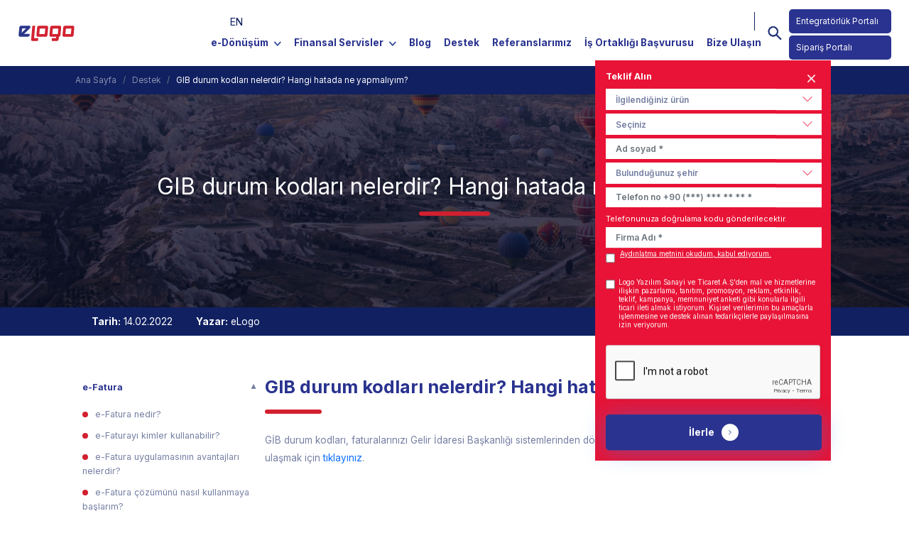

--- FILE ---
content_type: text/html; charset=utf-8
request_url: https://www.elogo.com.tr/destek/gib-durum-kodlari-nelerdir-hangi-hatada-ne-yapmaliyim/
body_size: 39295
content:

<!doctype html>
<html lang="tr">

<head>
    <!-- Sunucu 1 -->
    <script src="https://bundles.efilli.com/elogo.com.tr.prod.js"></script>
    <meta charset="utf-8">
    <title>GİB Durum Kodları Nelerdir? | eLogo</title>

    <meta name="description" content="GİB Durum Kodları Nelerdir? Hangi hatada ne yapılmalı? Sorularının yanıtları için sayfamızı ziyaret edin, hemen tıklayın!">


                <link rel="canonical" href="/destek/gib-durum-kodlari-nelerdir-hangi-hatada-ne-yapmaliyim/" />


    <meta name="viewport" content="width=device-width, initial-scale=1, maximum-scale=1, user-scalable=0" />
    <link rel="icon" type="image/png" href="/media/c5enhljc/favicon-32x32.png" sizes="32x32">
    <link rel="icon" type="image/png" href="/media/bwnmzyif/favicon-96x96.png" sizes="96x96">
    <link rel="apple-touch-icon" href="/media/2hqbuuin/apple-icon-120x120.png">
    <link rel="apple-touch-icon" sizes="180x180" href="/media/ymbawi2b/apple-icon-180x180.png">
    <link rel="apple-touch-icon" sizes="152x152" href="/media/00nowwdv/apple-icon-152x152.png">
    <link rel="apple-touch-icon" sizes="144x144" href="/media/jvfg4kjo/ms-icon-144x144.png">
    <link rel="chrome-webstore-item" sizes="144x144" href="/media/jvfg4kjo/ms-icon-144x144.png">
    <link rel="android-chrome-icon" sizes="150x150" href="/media/0a0jefof/ms-icon-150x150.png">
    <link rel="opera-coast-icon" sizes="150x150" href="/media/0a0jefof/ms-icon-150x150.png">
    <link href="/assets/css/plugins/bootstrap.min.css" rel="stylesheet" async defer>
    <link rel="stylesheet" href="https://cdn.jsdelivr.net/npm/swiper@11/swiper-bundle.min.css" />
    <link rel="stylesheet" href="/assets/css/styles.css?v=3" async defer>
    <link rel="stylesheet" href="/assets/css/main.css" async defer>
    <link href="https://cdn.jsdelivr.net/npm/remixicon@4.2.0/fonts/remixicon.css" rel="stylesheet" async defer />
    <link rel="preconnect" href="https://fonts.googleapis.com">
    <link rel="preconnect" href="https://fonts.gstatic.com" crossorigin>
    <link href="https://fonts.googleapis.com/css2?family=Inter:wght@300;400;500;600;700;900&display=swap"
        rel="stylesheet">
    <meta name="google-site-verification" content="Jyx7nstULN6uZu4_zZDOX2dVAdEp0CuEVfK5GkHyX_o" />
    

    <script type="application/ld+json">
{
  "@context": "https://schema.org/",
  "@type": "Article",
  "mainEntityOfPage": {
    "@type": "WebPage",
    "@id": "https://www.elogo.com.tr/destek/gib-durum-kodlari-nelerdir-hangi-hatada-ne-yapmaliyim/",
    "inLanguage":"tr"
  },
  "headline": "GIB durum kodları nelerdir? Hangi hatada ne yapmalıyım?",
  "description": "GİB Durum Kodları Nelerdir? Hangi hatada ne yapılmalı? Sorularının yanıtları için sayfamızı ziyaret edin, hemen tıklayın!",
  "articleBody":"GİB durum kodları, faturalarınızı Gelir İdaresi Başkanlığı sistemlerinden dönen durum yanıtıdır. GIB durum kodları listesine ulaşmak için tıklayınız.",
  "image": "",
  "author": {
    "@type": "Organization",
    "name": "eLogo",
    "url": ""
  },
  "publisher": {
    "@type": "Organization",
    "name": "eLogo",
    "logo": {
      "@type": "ImageObject",
      "url": "https://www.elogo.com.tr/"
    }
  },
  "datePublished": "2022-11-03",
  "dateModified": ""
}
</script>

    <!-- begin Convert Experiences code-->
    <script type="text/javascript" src="//cdn-4.convertexperiments.com/v1/js/100412084-100412432.js"></script>
    <!--end Convert Experiences code -->


    <!-- Google Tag Manager -->
    <script>(function (w, d, s, l, i) {
            w[l] = w[l] || []; w[l].push({
                'gtm.start':
                    new Date().getTime(), event: 'gtm.js'
            }); var f = d.getElementsByTagName(s)[0],
                j = d.createElement(s), dl = l != 'dataLayer' ? '&l=' + l : ''; j.async = true; j.src =
                    'https://www.googletagmanager.com/gtm.js?id=' + i + dl; f.parentNode.insertBefore(j, f);
        })(window, document, 'script', 'dataLayer', 'GTM-N9H22DP');</script>
    <!-- End Google Tag Manager -->
    <!-- Google Tag Manager -->
<script>(function(w,d,s,l,i){w[l]=w[l]||[];w[l].push(

{'gtm.start': new Date().getTime(),event:'gtm.js'}
);var f=d.getElementsByTagName(s)[0],
j=d.createElement(s),dl=l!='dataLayer'?'&l='+l:'';j.async=true;j.src=
'https://www.googletagmanager.com/gtm.js?id='+i+dl;f.parentNode.insertBefore(j,f);
})(window,document,'script','dataLayer','GTM-PP5TTCGB');</script>
<!-- End Google Tag Manager -->
</head>

<body class="main-page " data-attr="111">
    <script type="application/ld+json">
        {
"@context": "https://schema.org",
"@type":"BreadcrumbList",
"itemListElement":
[
{
"@type":"ListItem",
"position":1,
"item":{
"@id":"https://www.elogo.com.tr/",
"name":"TR"
}},
{
"@type":"ListItem",
"position":2,
"item":{
"@id":"https://www.elogo.com.tr/destek",
"name":"Destek"
}},
{
"@type":"ListItem",
"position":3,
"item":{
"@id":"https://www.elogo.com.tr/destek/gib-durum-kodlari-nelerdir-hangi-hatada-ne-yapmaliyim",
"name":"GIB durum kodları nelerdir? Hangi hatada ne yapmalıyım?"
}}
]
}

    </script>
    <!-- Google Tag Manager (noscript) -->
    <noscript><iframe src="https://www.googletagmanager.com/ns.html?id=GTM-N9H22DP" height="0" width="0"
            style="display:none;visibility:hidden"></iframe></noscript>
    <!-- End Google Tag Manager (noscript) -->

    
<header class="header">
<!-- test -->

    <nav class="navbar navbar-expand-lg sticky-top navbar_top">

        <button class="navbar-toggler collapsed" type="button" data-bs-toggle="collapse" data-bs-target="#navbarSupportedContent"
                aria-controls="navbarSupportedContent" aria-expanded="false" aria-label="Toggle navigation">
            <span class="line"></span>
            <span class="line"></span>
            <span class="line"></span>
        </button>
        <a title="eLogo" class="navbar-brand logo d-flex align-items-center" href="/">
            <img width="80px" height="25px" alt="eLogo" src="/assets/images/logo/elogo-logo.svg" />
        </a>
        <div class="collapse navbar-collapse menu-list justify-content-end justify-content-lg-end" id="navbarSupportedContent">
            <div class="navbar-collapse-container">
                <div class="mobile-head hidden">
                    <a title="E-Logo" class="navbar-brand logo d-flex align-items-center" href="#">
                        <img width="80px" height="25px" alt="E-Logo" src="/assets/images/logo/elogo-logo.svg" />
                    </a>
                    <span class="close"><a title="Kapat" href="#">Kapat</a></span>
                </div>
                <div class="login-group hidden">
                    <a target="_blank" class="login-navigation" href="https://efatura.elogo.com.tr/">Entegratörlük Portalı</a>
                    <a target="_blank" href="https://siparis.elogo.com.tr/" class="registration-navigation pointer">Sipariş Portalı</a>
                    <!--a target="_blank" class="login-navigation" href="https://siparis.elogo.com.tr/elogin">Umbraco.GetDictionaryValue("Login")</a>
                    <a data-modal-target="#popup-modal" class="modal-button registration-navigation">Umbraco.GetDictionaryValue("Register")</a>
                    <a target="_blank" class="registration-navigation" href="https://siparis.elogo.com.tr/SignUp" onclick="dataLayer.push({'event':'new_member'});">Kayıt</a-->
                </div>
                

<div class="languages d-flex mx-0 mx-lg-3">
            <a class="dropdown-item" href="/en">EN</a>
</div>

<ul class="navbar-nav">
    <li class="nav-item submenu">
        <a title="e-D&#246;n&#252;ş&#252;m" class="nav-link submenu-toggle" href="javascript:void();">e-D&#246;n&#252;ş&#252;m</a>
        <div class="submenu-content">
            <div class="left">
                <div class="img submenu-content-edit">
                    <img width="432px" height="233px" src="/media/2fungnx0/e-donusum-menu.jpg" class="show">
                    <img width="432px" height="233px" src="/media/hitkuxrp/tamamlayici-servisler-menu.jpg">
                    <span>
                        <small>e-D&#246;n&#252;ş&#252;m</small>
                        <a class="show all-production-link" title="T&#252;m &#220;r&#252;nler" href="/e-donusum">T&#252;m &#220;r&#252;nler</a>
                        <a class="all-production-link" title="T&#252;m &#220;r&#252;nler" href="/tamamlayici-servisler">T&#252;m &#220;r&#252;nler</a>
                    </span>
                </div>

            </div>
            <div class="right donusum-menu">
                <ul class="submenu-list">
                    <li class="">
                        <a title="e-D&#246;n&#252;ş&#252;m" class="acc" data-id="0" href="javascript:void();">e-D&#246;n&#252;ş&#252;m<span></span></a>
                        <ul class="submenu-type1">
                                <li class="">
                                    <a title="e-Fatura" class="" href="/e-donusum/e-fatura/">e-Fatura</a>
                                </li>
                                <li class="">
                                    <a title="e-Arşiv" class="" href="/e-donusum/e-arsiv/">e-Arşiv</a>
                                </li>
                                <li class="">
                                    <a title="e-Defter" class="" href="/e-donusum/e-defter/">e-Defter</a>
                                </li>
                                <li class="">
                                    <a title="e-İrsaliye" class="" href="/e-donusum/e-irsaliye/">e-İrsaliye</a>
                                </li>
                                <li class="">
                                    <a title="e-Serbest Meslek Makbuzu" class="" href="/e-donusum/e-serbest-meslek-makbuzu/">e-Serbest Meslek Makbuzu</a>
                                </li>
                                <li class="">
                                    <a title="e-M&#252;stahsil Makbuzu" class="" href="/e-donusum/e-mustahsil-makbuzu/">e-M&#252;stahsil Makbuzu</a>
                                </li>
                                <li class="">
                                    <a title="e-Adisyon" class="" href="/e-donusum/e-adisyon/">e-Adisyon</a>
                                </li>
                                <li class="">
                                    <a title="e-Dekont" class="" href="/e-donusum/e-dekont/">e-Dekont</a>
                                </li>
                            <li class="last-link">
                                <a title="T&#252;m &#220;r&#252;nler" class="" href="/e-donusum/">T&#252;m &#220;r&#252;nler</a>
                            </li>
                        </ul>
                    </li>
                    <li class="">
                        <a title="Tamamlayıcı Servisler" class="acc" data-id="1" href="javascript:void();">Tamamlayıcı Servisler</a>
                        <ul class="submenu-type1 tamamlayici-menu">
                                <li class="">
                                    <a title="e-Defter Saklama" class="" href="/tamamlayici-servisler/e-defter-saklama/">e-Defter Saklama</a>
                                </li>
                                <li class="">
                                    <a title="SGK e-Fatura" class="" href="/tamamlayici-servisler/sgk-e-fatura/">SGK e-Fatura</a>
                                </li>
                                <li class="">
                                    <a title="eLogo Eczane" class="" href="/tamamlayici-servisler/elogo-eczane/">eLogo Eczane</a>
                                </li>
                                <li class="">
                                    <a title="e-Ticaret" class="" href="/tamamlayici-servisler/e-ticaret/">e-Ticaret</a>
                                </li>
                                <li class="">
                                    <a title="&#214;n Muhasebe Programı" class="" href="/tamamlayici-servisler/on-muhasebe-programi-logo-isbasi/">&#214;n Muhasebe Programı</a>
                                </li>
                            <li class="last-link">
                                <a title="T&#252;m &#220;r&#252;nler" class="" href="/tamamlayici-servisler">T&#252;m &#220;r&#252;nler</a>
                            </li>
                        </ul>
                    </li>
                </ul>
            </div>
        </div>
    </li>
    <li class="nav-item submenu">
        <a title="Finansal Servisler" class="nav-link submenu-toggle" href="javascript:void();">Finansal Servisler</a>
        <div class="submenu-content">
            <div class="left">
                <div class="img">
                    <img width="432px" height="233px" class="show" src="/media/pykb3q1x/finansal-servisler-menu.jpg">
                    <span>
                        <small>Finansal Servisler</small>
                        <a class="show all-production-link" title="T&#252;m &#220;r&#252;nler" href="/finansal-servisler">T&#252;m &#220;r&#252;nler</a>
                    </span>
                </div>
            </div>
            <div class="right">
                <ul class="submenu-list grid-list">
                        <li class="">
                            <a title="Online Hesap &#214;zeti" class="" href="/finansal-servisler/online-hesap-ozeti/">Online Hesap &#214;zeti</a>
                        </li>
                        <li class="">
                            <a title="&#199;ek ve Fatura iskonto" class="" href="/finansal-servisler/cek-ve-fatura-iskonto/">&#199;ek ve Fatura iskonto</a>
                        </li>
                        <li class="">
                            <a title="e-Mutabakat" class="" href="/finansal-servisler/e-mutabakat/">e-Mutabakat</a>
                        </li>
                        <li class="">
                            <a title="eLogo e-Tahsilat" class="" href="/finansal-servisler/elogo-e-tahsilat/">eLogo e-Tahsilat</a>
                        </li>
                        <li class="">
                            <a title="e-Belge Transfer" class="" href="/finansal-servisler/e-belge-transfer/">e-Belge Transfer</a>
                        </li>
                        <li class="">
                            <a title="Fatura Finansmanı" class="" href="/finansal-servisler/fatura-finansmani/">Fatura Finansmanı</a>
                        </li>
                    <li class="last-link">
                        <a title="T&#252;m &#220;r&#252;nler" class="" href="/finansal-servisler">T&#252;m &#220;r&#252;nler</a>
                    </li>
                </ul>
            </div>
        </div>
    </li>
    <li class="nav-item">
        <a title="Blog" class="nav-link" href="/blog/">Blog</a>
    </li>
    <li class="nav-item">
        <a title="Destek" class="nav-link" href="/destek/">Destek</a>
    </li>
    <li class="nav-item">
        <a title="Referanslarımız" class="nav-link" href="/referanslarimiz/">Referanslarımız</a>
    </li>
    <li class="nav-item">
        <a title="İş Ortaklığı Başvurusu" class="nav-link" href="/is-ortakligi-basvurusu">İş Ortaklığı Başvurusu</a>
    </li>
    <li class="nav-item">
        <a title="Bize Ulaşın" class="nav-link" href="/bize-ulasin/">Bize Ulaşın</a>
    </li>
   
    
</ul>
            </div>
        </div>
        <div class="navbar-nav align-items-lg-center nav-right">
            <a href="javascript:void();" class="nav-item search-icon search-btn"><img width="20px" height="24px" src="/assets/images/icon/search-logo.svg"></a>
            <div class="login-group">
                <a target="_blank" class="login-navigation" href="https://efatura.elogo.com.tr/">Entegratörlük Portalı</a>
                <a target="_blank" href="https://siparis.elogo.com.tr/" class="registration-navigation pointer">Sipariş Portalı</a>
                
                <!--a target="_blank" class="login-navigation" href="https://siparis.elogo.com.tr/elogin">Giriş</a>
                <a data-modal-target="#popup-modal" class="modal-button registration-navigation pointer">Kayıt</a>
                <a target="_blank" class="registration-navigation" href="https://siparis.elogo.com.tr/SignUp" onclick="dataLayer.push({'event':'new_member'});">Kayıt</a-->
            </div>
        </div>
    </nav>

</header>




    <!--<div class="campaigns-btn"><a title="Kampanyalar" href="/kampanyalar">Kampanyalar</a></div>-->

    <div class="offer-btn-wrp">
        <div class="offer-btn">


            <!-- <img alt="Teklif Alın" src="https://elogo-test.logo.com.tr/media/qrsdn34h/teklif-logo.svg" loading="lazy"> -->
            Teklif alın

        </div>

        




<div class="offer-form-content" style="display: none;">
    <a title="Close" class="close d-flex"><img width="10px" height="10px" alt="E-Logo" src="/assets/images/icon/close.svg"></a>
    <div class="offer-form form-area">
        <h5 class="formTitle">Teklif Alın</h5>
        <div class="step-form-error warning d-none">
            <div class="d-flex flex-row justify-content-between align-items-center">
                <div class="icon-holder">
                    <svg xmlns="http://www.w3.org/2000/svg" xmlns:xlink="http://www.w3.org/1999/xlink" width="37" height="37" viewBox="0 0 55 55">
                        <defs>
                            <filter id="Path_2543" x="0" y="0" width="55" height="55" filterUnits="userSpaceOnUse">
                                <feOffset dy="3" input="SourceAlpha" />
                                <feGaussianBlur stdDeviation="3" result="blur" />
                                <feFlood flood-opacity="0.039" />
                                <feComposite operator="in" in2="blur" />
                                <feComposite in="SourceGraphic" />
                            </filter>
                            <filter id="Path_2543-2" x="0" y="0" width="55" height="55" filterUnits="userSpaceOnUse">
                                <feOffset dy="1" input="SourceAlpha" />
                                <feGaussianBlur stdDeviation="0.5" result="blur-2" />
                                <feFlood flood-opacity="0.043" result="color" />
                                <feComposite operator="out" in="SourceGraphic" in2="blur-2" />
                                <feComposite operator="in" in="color" />
                                <feComposite operator="in" in2="SourceGraphic" />
                            </filter>
                        </defs>
                        <g id="Group_164735" data-name="Group 164735" transform="translate(-647 -277.768)">
                            <g id="Group_164545" data-name="Group 164545" transform="translate(656 283.767)">
                                <g data-type="innerShadowGroup">
                                    <g transform="matrix(1, 0, 0, 1, -9, -6)" filter="url(#Path_2543)">
                                        <path id="Path_2543-3" data-name="Path 2543" d="M18.5,0A18.5,18.5,0,1,1,0,18.5,18.5,18.5,0,0,1,18.5,0Z" transform="translate(9 6)" fill="#ffae62" />
                                    </g>
                                    <g transform="matrix(1, 0, 0, 1, -9, -6)" filter="url(#Path_2543-2)">
                                        <path id="Path_2543-4" data-name="Path 2543" d="M18.5,0A18.5,18.5,0,1,1,0,18.5,18.5,18.5,0,0,1,18.5,0Z" transform="translate(9 6)" fill="#fff" />
                                    </g>
                                </g>
                            </g>
                            <g id="warning-sign" transform="translate(673 294.767)">
                                <path id="Path_1931" data-name="Path 1931" d="M186.193,12.661a1.172,1.172,0,0,0,1.167-1.074l.792-9.457a1.966,1.966,0,1,0-3.918,0l.792,9.457A1.172,1.172,0,0,0,186.193,12.661Z" transform="translate(-184.227 0)" fill="#fff" />
                                <path id="Path_1932" data-name="Path 1932" d="M206.729,410.908a1.276,1.276,0,1,0,1.276,1.276A1.276,1.276,0,0,0,206.729,410.908Z" transform="translate(-204.763 -397.551)" fill="#fff" />
                            </g>
                        </g>
                    </svg>
                </div>
                <p class="error-text">Girilen telefon numarası veya e-posta adresine ge&#231;erli bir kod bulunmaktadır. Yeniden bir kod istemek i&#231;in &#246;nceki kodunuzu iptal etmelisiniz.</p>
                <a href="javascript:void(0);" class="error-close d-flex">
                    <svg xmlns="http://www.w3.org/2000/svg" width="8.06" height="8.058" viewBox="0 0 8.06 8.058">
                        <path data-name="Icon ionic-ios-close" d="M16.27,15.318l2.879-2.879a.675.675,0,0,0-.954-.954l-2.879,2.879-2.879-2.879a.675.675,0,1,0-.954.954l2.879,2.879L11.484,18.2a.675.675,0,1,0,.954.954l2.879-2.879,2.879,2.879a.675.675,0,1,0,.954-.954Z" transform="translate(-11.285 -11.289)" fill="#979797" />
                    </svg>
                </a>
            </div>
        </div>
        <div class="step-form-error error d-none">
            <div class="d-flex flex-row justify-content-between align-items-center">
                <div class="icon-holder">
                    <svg xmlns="http://www.w3.org/2000/svg" width="37" height="37" viewBox="0 0 37 37">
                        <path id="Icon_ionic-ios-close-circle" data-name="Icon ionic-ios-close-circle" d="M21.875,3.375a18.5,18.5,0,1,0,18.5,18.5A18.5,18.5,0,0,0,21.875,3.375Zm4.687,25.2-4.687-4.687-4.687,4.687a1.421,1.421,0,1,1-2.01-2.01l4.687-4.687-4.687-4.687a1.421,1.421,0,1,1,2.01-2.01l4.687,4.687,4.687-4.687a1.421,1.421,0,0,1,2.01,2.01l-4.687,4.687,4.687,4.687a1.428,1.428,0,0,1,0,2.01A1.412,1.412,0,0,1,26.562,28.572Z" transform="translate(-3.375 -3.375)" fill="#c8102f" />
                    </svg>
                </div>
                <p class="error-text">Form hatası.</p>
                <a href="javascript:void(0);" class="error-close d-flex">
                    <svg xmlns="http://www.w3.org/2000/svg" width="8.06" height="8.058" viewBox="0 0 8.06 8.058">
                        <path data-name="Icon ionic-ios-close" d="M16.27,15.318l2.879-2.879a.675.675,0,0,0-.954-.954l-2.879,2.879-2.879-2.879a.675.675,0,1,0-.954.954l2.879,2.879L11.484,18.2a.675.675,0,1,0,.954.954l2.879-2.879,2.879,2.879a.675.675,0,1,0,.954-.954Z" transform="translate(-11.285 -11.289)" fill="#979797" />
                    </svg>
                </a>
            </div>
        </div>
        <span style="display: none;" id="hiddenSpan"></span>
        <span style="display: none;" id="hiddenName"></span>
        <span style="display: none;" id="hiddenNumber"></span>
        <form action="" class="teklif-form" id="teklifAlinForm" data-target-form="teklifAlinForm">
            <div class="form-step form-step-1 d-non">
                <input type="hidden" name="formId" value="teklifAlinForm" />
                <input type="hidden" name="gclid_field" data-id="gclid_field" id="gclid_field" value="" />
                <input type="hidden" name="smscode" data-id="smscode" id="smscode" value="" />
                                    <div class="select-content" id="1637">

                                        
                                        <select class="form-control" name="teklifAlinFormIlgilendiginizUrun" id="1637">
                                            <option value="">İlgilendiğiniz &#252;r&#252;n</option>
                                                <option value="Online Hesap &#214;zeti">Online Hesap &#214;zeti</option>
                                                <option value="eLogo e-Tahsilat">eLogo e-Tahsilat</option>
                                                <option value="e-Belge Transfer">e-Belge Transfer</option>
                                                <option value="e-Mutabakat">e-Mutabakat</option>
                                                <option value="e-fatura">e-fatura</option>
                                                <option value="e-arşiv">e-arşiv</option>
                                                <option value="e-irsaliye">e-irsaliye</option>
                                                <option value="e-defter">e-defter</option>
                                                <option value="&#214;n muhasebe (İşbaşı)">&#214;n muhasebe (İşbaşı)</option>
                                        </select>
                                        <input type="hidden" data-property-id="1637" data-id="teklifAlinFormIlgilendiginizUrun" data-name="Productyouareinterestedin" data-mandatory="True">
                                    </div>
                                    <div class="select-content" id="1283">

                                        
                                        <select class="form-control" name="teklifAlinFormKullandiginizMuhasebeProgram" id="1283">
                                            <option value="">Kullandığınız muhasebe program</option>
                                                <option value="Akınsoft">Akınsoft</option>
                                                <option value="Bayt">Bayt</option>
                                                <option value="Botanik">Botanik</option>
                                                <option value="Diva">Diva</option>
                                                <option value="Eczanem">Eczanem</option>
                                                <option value="ETA">ETA</option>
                                                <option value="Gms.Net">Gms.Net</option>
                                                <option value="IFS">IFS</option>
                                                <option value="ILON">ILON</option>
                                                <option value="Likom">Likom</option>
                                                <option value="Link">Link</option>
                                                <option value="Logo">Logo</option>
                                                <option value="Luca">Luca</option>
                                                <option value="Mikro">Mikro</option>
                                                <option value="Mikrokom">Mikrokom</option>
                                                <option value="MS Dynamics AX">MS Dynamics AX</option>
                                                <option value="MS Dynamics NAV">MS Dynamics NAV</option>
                                                <option value="Nebim">Nebim</option>
                                                <option value="Netsim">Netsim</option>
                                                <option value="Netsis">Netsis</option>
                                                <option value="Oracle">Oracle</option>
                                                <option value="SAP">SAP</option>
                                                <option value="SAP B1">SAP B1</option>
                                                <option value="Uyumsoft">Uyumsoft</option>
                                                <option value="Vega">Vega</option>
                                                <option value="Zirve">Zirve</option>
                                                <option value="Diğer">Diğer</option>
                                                <option value="Bilinmiyor">Bilinmiyor</option>
                                        </select>
                                        <input type="hidden" data-property-id="1283" data-id="teklifAlinFormKullandiginizMuhasebeProgram" data-name="Accountingprogramyouuse" data-mandatory="False">
                                    </div>
                                    <div class="offer-input teklifAlinFormAdSoyad">
                                        <input type="text"
                                               class="form-control"
                                               id="teklifAlinFormAdSoyad"
                                               name="teklifAlinFormAdSoyad"
                                               placeholder="Ad soyad *"
                                               data-required="True"
                                               >
                                        <input type="hidden" data-property-id="-88" data-id="teklifAlinFormAdSoyad" data-name="Namesurname" data-mandatory="True">
                                    </div>
                                <div class="select-content" id="1284">


                                    
                                    <select class="form-control" name="teklifAlinFormBulundugunuzSehir" id="1284">
                                        <option value="">Bulunduğunuz şehir</option>
                                            <option value="İstanbul">İstanbul</option>
                                            <option value="Adana">Adana</option>
                                            <option value="Afyonkarahisar">Afyonkarahisar</option>
                                            <option value="Aksaray">Aksaray</option>
                                            <option value="Ankara">Ankara</option>
                                            <option value="Antalya">Antalya</option>
                                            <option value="Balıkesir">Balıkesir</option>
                                            <option value="Bartın">Bartın</option>
                                            <option value="Batman">Batman</option>
                                            <option value="Bolu">Bolu</option>
                                            <option value="Burdur">Burdur</option>
                                            <option value="Bursa">Bursa</option>
                                            <option value="&#199;anakkale">&#199;anakkale</option>
                                            <option value="&#199;orum">&#199;orum</option>
                                            <option value="Denizli">Denizli</option>
                                            <option value="Diyarbakır">Diyarbakır</option>
                                            <option value="D&#252;zce">D&#252;zce</option>
                                            <option value="Elazığ">Elazığ</option>
                                            <option value="Erzincan">Erzincan</option>
                                            <option value="Erzurum">Erzurum</option>
                                            <option value="Eskişehir">Eskişehir</option>
                                            <option value="Gaziantep">Gaziantep</option>
                                            <option value="Hatay">Hatay</option>
                                            <option value="Iğdır">Iğdır</option>
                                            <option value="İzmir">İzmir</option>
                                            <option value="Kahramanmaraş">Kahramanmaraş</option>
                                            <option value="Kastamonu">Kastamonu</option>
                                            <option value="Kayseri">Kayseri</option>
                                            <option value="Kırklareli">Kırklareli</option>
                                            <option value="Kocaeli">Kocaeli</option>
                                            <option value="Konya">Konya</option>
                                            <option value="K&#252;tahya">K&#252;tahya</option>
                                            <option value="Malatya">Malatya</option>
                                            <option value="Manisa">Manisa</option>
                                            <option value="Mardin">Mardin</option>
                                            <option value="Mersin">Mersin</option>
                                            <option value="Muğla">Muğla</option>
                                            <option value="Nevşehir">Nevşehir</option>
                                            <option value="Ordu">Ordu</option>
                                            <option value="Osmaniye">Osmaniye</option>
                                            <option value="Rize">Rize</option>
                                            <option value="Sakarya">Sakarya</option>
                                            <option value="Samsun">Samsun</option>
                                            <option value="Sivas">Sivas</option>
                                            <option value="Şanlıurfa">Şanlıurfa</option>
                                            <option value="Şırnak">Şırnak</option>
                                            <option value="Tekirdağ">Tekirdağ</option>
                                            <option value="Tokat">Tokat</option>
                                            <option value="Trabzon">Trabzon</option>
                                            <option value="Uşak">Uşak</option>
                                            <option value="Van">Van</option>
                                            <option value="Yalova">Yalova</option>
                                            <option value="Zonguldak">Zonguldak</option>

                                    </select>
                                    <input type="hidden" data-property-id="1284" data-id="teklifAlinFormBulundugunuzSehir" data-name="Yourcity" data-mandatory="True">
                                </div>
                                    <div class="offer-input teklifAlinFormTelefonNo">
                                        <input type="text"
                                               class="form-control"
                                               id="teklifAlinFormTelefonNo"
                                               name="teklifAlinFormTelefonNo"
                                               placeholder="Telefon no +90 (***) *** ** ** *"
                                               data-required="True"
                                               inputmode=numeric pattern=[0-9]*>
                                        <input type="hidden" data-property-id="-88" data-id="teklifAlinFormTelefonNo" data-name="PhoneNo" data-mandatory="True">
                                    </div>
                                    <div class="offer-input teklifAlinFormFirmaAdi">
                                        <input type="text"
                                               class="form-control"
                                               id="teklifAlinFormFirmaAdi"
                                               name="teklifAlinFormFirmaAdi"
                                               placeholder="Firma Adı *"
                                               data-required="True"
                                               >
                                        <input type="hidden" data-property-id="-88" data-id="teklifAlinFormFirmaAdi" data-name="CompanyName" data-mandatory="True">
                                    </div>
                                    <input type="hidden" name="teklifAlinFormAydinlatmaMetni" value="Aydınlatma metnini okudum, kabul ediyorum." data-id="teklifAlinFormAydinlatmaMetni" data-name="AydınlatmaMetni" data-property-id="-88" />
                                    <input type="hidden" name="teklifPazarlamaIzni" value="Pazarlama izni metnini okudum, kabul ediyorum." data-id="teklifPazarlamaIzni" data-name="PazarlamaIzni" data-property-id="-88" />

    
<div class="form-check d-flex flex-column relative pl-0">
    <label class="checkbox bounce position-absolute m-0">
        <input type="checkbox" name="check" id="defaultCheck1" required>
    </label>
    <label class="form-check-label color-white pl-3" for="defaultCheck1" style="margin-top: -3px; padding-left: 15px;">
        <a class="open-modal-text" onclick="openisTeklifAlWithItemCode({ itemCode: 'LOGO_KWS_AYDINLATMA_METNI' })">Aydınlatma metnini okudum, kabul ediyorum.</a>
        <input type="hidden" name="itemCode" value="LOGO_KWS_AYDINLATMA_METNI">
    </label>
</div>
<div class="form-check d-flex align-items-center pl-0">
<label class="checkbox bounce m-0">
    <input type="checkbox" name="check" id="defaultCheck2">
</label>
<label class="form-check-label color-white" for="defaultCheck2">
Logo Yazılım Sanayi ve Ticaret A.Ş&#39;den mal ve hizmetlerine ilişkin pazarlama, tanıtım, promosyon, reklam, etkinlik, teklif, kampanya, memnuniyet anketi gibi konularla ilgili ticari ileti almak istiyorum. Kişisel verilerimin bu ama&#231;larla işlenmesine ve destek alınan tedarik&#231;ilerle paylaşılmasına izin veriyorum.
</label>
</div>
                <div class="form-recaptcha">
                    <div class="g-recaptcha" data-id="g-recaptcha-681dea2184704cccb1c63c414b5d0437" data-sitekey="6LdDt44iAAAAADaHRtN6QqnQHiFJ9aLFLYUUyzLb"></div>
                    <div class="form-recaptcha-error d-none"></div>
                </div>  
                <button type="button" style="background-color: #2a338f;" class="btn-next-step btn-flex-betw btn-large btn-blue-shadow radius-5 color-white">
                    İlerle<span class="btn-icon type1">
                        <svg id="Group_162512" data-name="Group 162512" xmlns="http://www.w3.org/2000/svg" width="24" height="24" viewBox="0 0 24 24">
                            <circle id="Ellipse_76" data-name="Ellipse 76" cx="12" cy="12" r="12" fill="#fff" />
                            <g id="right-arrow_1_" data-name="right-arrow (1)" transform="translate(8.177 5.493)">
                                <g id="Group_132" data-name="Group 132">
                                    <path id="Path_80" data-name="Path 80" d="M108.916,6,103.125.208a.713.713,0,0,0-1.007,0l-.426.426a.713.713,0,0,0,0,1.007L106.554,6.5l-4.869,4.869a.714.714,0,0,0,0,1.007l.426.426a.713.713,0,0,0,1.007,0l5.8-5.8a.718.718,0,0,0,0-1.01Z" transform="translate(-101.478 0)" fill="#5b77a5" />
                                </g>
                            </g>
                        </svg>
                </button>
                <div class="success-message">
                    <p>Talebiniz alınmıştır, en kısa s&#252;rede sizinle iletişime ge&#231;eceğiz.</p>
                </div>
            </div>
            <div class="form-step form-step-2 d-none">
                <p class="color-white">Google Authenticator’dan veya Duo Mobile’dan aldığınız 6 haneli kodu aşağıya girin</p>
                <div class="d-flex flex-row justify-content-center align-items-center pin-char-group mt-lg-4 mt-3">
                    <!-- data-pin-group adına göre hidden input oluşturulur pin'in tam hali orada tutulur -->
                    <input type="text" inputmode="numeric" pattern="[0-9]*" name="pin-chars-1" class="d-flex pin-char" data-pin-group="pins" maxlength="1" placeholder="_" autofocus>
                    <input type="text" inputmode="numeric" pattern="[0-9]*" name="pin-chars-2" class="d-flex pin-char" data-pin-group="pins" maxlength="1" placeholder="_">
                    <input type="text" inputmode="numeric" pattern="[0-9]*" name="pin-chars-3" class="d-flex pin-char" data-pin-group="pins" maxlength="1" placeholder="_">
                    <input type="text" inputmode="numeric" pattern="[0-9]*" name="pin-chars-4" class="d-flex pin-char" data-pin-group="pins" maxlength="1" placeholder="_">
                    <input type="text" inputmode="numeric" pattern="[0-9]*" name="pin-chars-5" class="d-flex pin-char" data-pin-group="pins" maxlength="1" placeholder="_">
                    <input type="text" inputmode="numeric" pattern="[0-9]*" name="pin-chars-6" class="d-flex pin-char" data-pin-group="pins" maxlength="1" placeholder="_">
                </div>
                <div class="d-flex flex-row flex-wrap align-items-center justify-content-between mt-lg-4 mt-3 mb-4">
                    <button type="button" class="px-0 m-0 btn-prev-step btn-flex-betw btn-large btn-transparent radius-5 color-white">
                        <span class="btn-icon type6">
                            <svg xmlns="http://www.w3.org/2000/svg" width="7.646" height="13.014" viewBox="0 0 7.646 13.014">
                                <g id="Group_165278" data-name="Group 165278" transform="translate(-8.177 -5.493)">
                                    <g id="right-arrow_1_" data-name="right-arrow (1)" transform="translate(8.177 5.493)">
                                        <g id="Group_132" data-name="Group 132">
                                            <path id="Path_80" data-name="Path 80" d="M101.686,6,107.477.208a.713.713,0,0,1,1.007,0l.426.426a.713.713,0,0,1,0,1.007L104.047,6.5l4.869,4.869a.714.714,0,0,1,0,1.007l-.426.426a.713.713,0,0,1-1.007,0l-5.8-5.8a.718.718,0,0,1,0-1.01Z" transform="translate(-101.478 0)" fill="#f8f8f8" />
                                        </g>
                                    </g>
                                </g>
                            </svg>
                        </span>
                        Geri d&#246;n
                    </button>
                    <button type="button" class="btn-step-submit btn-flex-betw btn-large btn-blue-shadow radius-5 color-white">
                        Teklif Alın<span class="btn-icon type2">
                            <svg xmlns="http://www.w3.org/2000/svg" width="16" height="16" fill="#001C91" class="bi bi-chevron-right" viewBox="0 0 16 16">
                                <path fill-rule="evenodd" d="M4.646 1.646a.5.5 0 0 1 .708 0l6 6a.5.5 0 0 1 0 .708l-6 6a.5.5 0 0 1-.708-.708L10.293 8 4.646 2.354a.5.5 0 0 1 0-.708z"></path>
                            </svg>
                        </span>
                    </button>
                </div>
                <div class="d-flex">
                    <div class="re-send-code-holder">
                        "Kod sana ulaşmadı mı?
                        <a href="javascript:void(0);" id="re-send-code" class="hide">Tekrar g&#246;nder.</a>"
                    </div>
                    <div id="countdown">120 sn</div>
                </div>
            </div>
        </form>
        <div class="form-succes" id="form-succes">
            <img width="84px" height="84px" src="/media/fdqh25aw/form-success-icon.png" alt="E-Logo">
            <div class="info-layer d-flex flex-column text-center align-items-center justify-content-center">
                <h4 class="block text-white">Talebiniz Alındı</h4>
                <p class="block small-text text-white">Talebinizi ilgili birimimize ilettik. En kısa s&#252;rede size d&#246;n&#252;ş yapacağız. </p>
            </div>
        </div>
    </div>
</div>


<div class="modal modal-content hidden type2 aydinlatma" id="">
    <div class="text-content">
        <span class="close">X</span>
        <h3>Aydınlatma Metni</h3>
        
    <div id="metin"></div>
        <a href="#" class="page-close btn-flex-betw btn-red btn-medium radius-5 color-white">
            Sayfaya D&#246;n<span class="btn-icon type1">
                <svg xmlns="http://www.w3.org/2000/svg" width="16" height="16" fill="#001C91" class="bi bi-chevron-right" viewBox="0 0 16 16">
                    <path fill-rule="evenodd" d="M4.646 1.646a.5.5 0 0 1 .708 0l6 6a.5.5 0 0 1 0 .708l-6 6a.5.5 0 0 1-.708-.708L10.293 8 4.646 2.354a.5.5 0 0 1 0-.708z"></path>
                </svg>
            </span>
        </a>

    </div>
</div>

    </div>

    <div class="search-modal-layer type1">
        <div class="search-group">
            <span class="close">Kapat</span>
            <div class="search-content">
                <input type="text" id="searchText" class="search-input"
                    placeholder="Aramak istediğiniz kelimeyi yazın">
                <button class="search-button" onclick="search()" id="" type="button"><img
                        src="/assets/images/icon/search.svg" loading="lazy"></button>
            </div>
        </div>
    </div>

    




<section id="breadcrumb" class="breadcrumb-space-all">
        <div class="container h-full">
            <nav aria-label="breadcrumb" data-animate="fade-in" data-animate-way="bottom-top" data-animated="false" data-animate-delay="0">
                <ol class="breadcrumb">
                    <li class="breadcrumb-item"><a href="/">Ana Sayfa </a></li>
                                    <li class="breadcrumb-item"><a href="/destek/">Destek</a></li>

                    <li class="breadcrumb-item active" aria-current="page"><span>GIB durum kodları nelerdir? Hangi hatada ne yapmalıyım?</span></li>
                </ol>
            </nav>
        </div>
    </section>





<link rel="stylesheet" href="/assets/css/accordion.css">
<script src="/assets/js/dist/accordion.js"></script>


<section class="overflow-hidden">
    <div class="widget-banner type4">
        <div class="background-holder">
            <img width="1440px" heigth="480px" src="/assets/images/brand/dummy-7.jpg" loading="lazy">
        </div>
        <div class="container position-relative h-full">
            <figure>
                <figcaption>
                    <span class="info">
                        <h1>GIB durum kodları nelerdir? Hangi hatada ne yapmalıyım?</h1>
                    </span>
                </figcaption>
            </figure>
        </div>
    </div>
</section>
<section class="support-tags">
	<div class="container h-full">
		<ul>
			<li><strong>Tarih:</strong> 14.02.2022 </li>
			<li><strong>Yazar:</strong> eLogo </li>
		</ul>
	</div>
</section>
<section class="position-relative py-5 support-detail">
    <div class="container">
        <div class="d-flex flex-lg-row gap-lg-5 flex-column">
            <div class="collapse-container d-flex flex-column order-2 order-lg-1">
                        <div class="collapse-item active">
                            <div class="collapse-header" data-target="content-1197">e-Fatura</div>
                            <div class="collapse-content" id="content-1197">
                                <ul>
                                        <li class="">
                                            <a title="e-Fatura nedir?" href="/destek/e-fatura-nedir/">e-Fatura nedir?</a>
                                        </li>
                                        <li class="">
                                            <a title="e-Faturayı kimler kullanabilir?" href="/destek/e-faturayi-kimler-kullanabilir/">e-Faturayı kimler kullanabilir?</a>
                                        </li>
                                        <li class="">
                                            <a title="e-Fatura uygulamasının avantajları nelerdir?" href="/destek/e-fatura-uygulamasinin-avantajlari-nelerdir/">e-Fatura uygulamasının avantajları nelerdir?</a>
                                        </li>
                                        <li class="">
                                            <a title="e-Fatura &#231;&#246;z&#252;m&#252;n&#252; nasıl kullanmaya başlarım?" href="/destek/e-fatura-cozumunu-nasil-kullanmaya-baslarim/">e-Fatura &#231;&#246;z&#252;m&#252;n&#252; nasıl kullanmaya başlarım?</a>
                                        </li>
                                        <li class="active">
                                            <a title="GIB durum kodları nelerdir? Hangi hatada ne yapmalıyım?" href="/destek/gib-durum-kodlari-nelerdir-hangi-hatada-ne-yapmaliyim/">GIB durum kodları nelerdir? Hangi hatada ne yapmalıyım?</a>
                                        </li>
                                        <li class="">
                                            <a title="e-Faturamı nasıl g&#246;nderebilirim?" href="/destek/e-faturami-nasil-gonderebilirim/">e-Faturamı nasıl g&#246;nderebilirim?</a>
                                        </li>
                                        <li class="">
                                            <a title="e-Fatura ile e-Arşiv arasındaki farklar nedir?" href="/destek/e-fatura-ile-e-arsiv-arasindaki-farklar-nedir/">e-Fatura ile e-Arşiv arasındaki farklar nedir?</a>
                                        </li>
                                        <li class="">
                                            <a title="e-Fatura ile ilgili dikkat edilmesi gereken &#246;nemli hususlar nelerdir?" href="/destek/e-fatura-ile-ilgili-dikkat-edilmesi-gereken-onemli-hususlar-nelerdir/">e-Fatura ile ilgili dikkat edilmesi gereken &#246;nemli hususlar nelerdir?</a>
                                        </li>
                                        <li class="">
                                            <a title="Gelen e-Faturaya, kağıt faturalarda olduğu gibi 8 g&#252;n i&#231;erisinde itiraz hakkım devam ediyor mu?" href="/destek/gelen-e-faturaya-kagit-faturalarda-oldugu-gibi-8-gun-icerisinde-itiraz-hakkim-devam-ediyor-mu/">Gelen e-Faturaya, kağıt faturalarda olduğu gibi 8 g&#252;n i&#231;erisinde itiraz hakkım devam ediyor mu?</a>
                                        </li>
                                        <li class="">
                                            <a title="İhracat faturaları ve Tax-Free faturalar e-Fatura olarak g&#246;nderilebilir mi?" href="/destek/ihracat-faturalari-ve-tax-free-faturalar-e-fatura-olarak-gonderilebilir-mi/">İhracat faturaları ve Tax-Free faturalar e-Fatura olarak g&#246;nderilebilir mi?</a>
                                        </li>
                                        <li class="">
                                            <a title="e-Fatura&#39;da sehven bir sıra numarası atlanmış ve o numaraya hi&#231; fatura kesilmemişse ne olur?" href="/destek/e-faturada-sehven-bir-sira-numarasi-atlanmis-ve-o-numaraya-hic-fatura-kesilmemisse-ne-olur/">e-Fatura&#39;da sehven bir sıra numarası atlanmış ve o numaraya hi&#231; fatura kesilmemişse ne olur?</a>
                                        </li>
                                        <li class="">
                                            <a title="e-Fatura’yı nasıl iptal edebilirim?" href="/destek/e-faturayi-nasil-iptal-edebilirim/">e-Fatura’yı nasıl iptal edebilirim?</a>
                                        </li>
                                        <li class="">
                                            <a title="KDV’nin sıfır olması gereken bir fatura keserken hangi kodu se&#231;meliyim?" href="/destek/kdv-nin-sifir-olmasi-gereken-bir-fatura-keserken-hangi-kodu-secmeliyim/">KDV’nin sıfır olması gereken bir fatura keserken hangi kodu se&#231;meliyim?</a>
                                        </li>
                                        <li class="">
                                            <a title="Temel ve ticari fatura senaryosu arasındaki fark nedir?" href="/destek/temel-ve-ticari-fatura-senaryosu-arasindaki-fark-nedir/">Temel ve ticari fatura senaryosu arasındaki fark nedir?</a>
                                        </li>
                                        <li class="">
                                            <a title="Faturam hata aldı, tekrar g&#246;nderebilir miyim?" href="/destek/faturam-hata-aldi-tekrar-gonderebilir-miyim/">Faturam hata aldı, tekrar g&#246;nderebilir miyim?</a>
                                        </li>
                                        <li class="">
                                            <a title="T&#252;rkiye sınırlarına girişi olmayan transit ticaret kapsamındaki satışlar ihracat e-Faturası olarak d&#252;zenlenmeli midir?" href="/destek/turkiye-sinirlarina-girisi-olmayan-transit-ticaret-kapsamindaki-satislar-ihracat-e-faturasi-olarak-duzenlenmeli-midir/">T&#252;rkiye sınırlarına girişi olmayan transit ticaret kapsamındaki satışlar ihracat e-Faturası olarak d&#252;zenlenmeli midir?</a>
                                        </li>
                                        <li class="">
                                            <a title="Serbest b&#246;lgelerdeki şirketlere d&#252;zenlenen e-Faturalar alıcı da e-Faturaya kayıtlı ise ihracat e-Faturası olarak mı d&#252;zenlenmelidir?" href="/destek/serbest-bolgelerdeki-sirketlere-duzenlenen-e-faturalar-alici-da-e-faturaya-kayitli-ise-ihracat-e-faturasi-olarak-mi-duzenlenmelidir/">Serbest b&#246;lgelerdeki şirketlere d&#252;zenlenen e-Faturalar alıcı da e-Faturaya kayıtlı ise ihracat e-Faturası olarak mı d&#252;zenlenmelidir?</a>
                                        </li>
                                        <li class="">
                                            <a title="Konsinye ihracat da ihracat e-Faturası kapsamında mıdır?" href="/destek/konsinye-ihracat-da-ihracat-e-faturasi-kapsaminda-midir/">Konsinye ihracat da ihracat e-Faturası kapsamında mıdır?</a>
                                        </li>
                                        <li class="">
                                            <a title="Yurtdışına d&#252;zenlenen hizmet faturaları da ihracat e-Faturası şeklinde mi d&#252;zenlenmelidir?" href="/destek/yurtdisina-duzenlenen-hizmet-faturalari-da-ihracat-e-faturasi-seklinde-mi-duzenlenmelidir/">Yurtdışına d&#252;zenlenen hizmet faturaları da ihracat e-Faturası şeklinde mi d&#252;zenlenmelidir?</a>
                                        </li>
                                        <li class="">
                                            <a title="Bedelsiz ihracatlar da e-Fatura kapsamında mıdır? D&#252;zenlenecek ise nasıl d&#252;zenlenmelidir?" href="/destek/bedelsiz-ihracatlar-da-e-fatura-kapsaminda-midir-duzenlenecek-ise-nasil-duzenlenmelidir/">Bedelsiz ihracatlar da e-Fatura kapsamında mıdır? D&#252;zenlenecek ise nasıl d&#252;zenlenmelidir?</a>
                                        </li>
                                        <li class="">
                                            <a title="Temel senaryoda e-Faturayı nasıl iptal edebilirim?" href="/destek/temel-senaryoda-e-faturayi-nasil-iptal-edebilirim/">Temel senaryoda e-Faturayı nasıl iptal edebilirim?</a>
                                        </li>
                                        <li class="">
                                            <a title="Hizmet ihracatı faturaları e-Fatura mı, e-Arşiv Fatura mı olmalıdır?" href="/destek/hizmet-ihracati-faturalari-e-fatura-mi-e-arsiv-fatura-mi-olmalidir/">Hizmet ihracatı faturaları e-Fatura mı, e-Arşiv Fatura mı olmalıdır?</a>
                                        </li>
                                </ul>
                            </div>
                        </div>
                        <div class="collapse-item ">
                            <div class="collapse-header" data-target="content-1198">e-Arşiv</div>
                            <div class="collapse-content" id="content-1198">
                                <ul>
                                        <li class="">
                                            <a title="e-Fatura kullanıcısıyım, e-Arşiv Fatura&#39;ya ge&#231;erken ne yapmam gerekiyor?" href="/destek/e-fatura-kullanicisiyim-e-arsiv-faturaya-gecerken-ne-yapmam-gerekiyor/">e-Fatura kullanıcısıyım, e-Arşiv Fatura&#39;ya ge&#231;erken ne yapmam gerekiyor?</a>
                                        </li>
                                        <li class="">
                                            <a title="e-Arşiv Fatura mailing hizmetine nasıl ge&#231;ebilirim?" href="/destek/e-arsiv-fatura-mailing-hizmetine-nasil-gecebilirim/">e-Arşiv Fatura mailing hizmetine nasıl ge&#231;ebilirim?</a>
                                        </li>
                                        <li class="">
                                            <a title="e-Fatura kullanıcısına e-Arşiv faturası kesilebilir mi?" href="/destek/e-fatura-kullanicisina-e-arsiv-faturasi-kesilebilir-mi/">e-Fatura kullanıcısına e-Arşiv faturası kesilebilir mi?</a>
                                        </li>
                                        <li class="">
                                            <a title="e-Arşiv Fatura uygulamasına ge&#231;iş yapmak istiyorum, e-Fatura uygulamasına kayıtlı olmak zorunda mıyım?" href="/destek/e-arsiv-fatura-uygulamasina-gecis-yapmak-istiyorum-e-fatura-uygulamasina-kayitli-olmak-zorunda-miyim/">e-Arşiv Fatura uygulamasına ge&#231;iş yapmak istiyorum, e-Fatura uygulamasına kayıtlı olmak zorunda mıyım?</a>
                                        </li>
                                        <li class="">
                                            <a title="e-Arşiv Fatura uygulamasına ge&#231;iş s&#252;re&#231;leri" href="/destek/e-arsiv-fatura-uygulamasina-gecis-yaptiktan-sonra-ne-kadar-sure-daha-kagit-fatura-duzenlemeye-devam-edebilirim/">e-Arşiv Fatura uygulamasına ge&#231;iş s&#252;re&#231;leri</a>
                                        </li>
                                        <li class="">
                                            <a title="e-Arşiv Fatura nasıl oluşturulur?" href="/destek/e-arsiv-fatura-nasil-olusturulur/">e-Arşiv Fatura nasıl oluşturulur?</a>
                                        </li>
                                        <li class="">
                                            <a title="e-Arşiv Faturayı nasıl iptal edebilirim?" href="/destek/e-arsiv-faturayi-nasil-iptal-edebilirim/">e-Arşiv Faturayı nasıl iptal edebilirim?</a>
                                        </li>
                                        <li class="">
                                            <a title="e-Arşiv Fatura raporlarım GİB&#39;e ulaştı mı, nasıl &#246;ğrenebilirim?" href="/destek/e-arsiv-fatura-raporlarim-gibe-ulasti-mi-nasil-ogrenebilirim/">e-Arşiv Fatura raporlarım GİB&#39;e ulaştı mı, nasıl &#246;ğrenebilirim?</a>
                                        </li>
                                        <li class="">
                                            <a title="Hata alan e-Arşiv Faturayı nasıl tekrar g&#246;nderebilirim?" href="/destek/hata-alan-e-arsiv-faturayi-nasil-tekrar-gonderebilirim/">Hata alan e-Arşiv Faturayı nasıl tekrar g&#246;nderebilirim?</a>
                                        </li>
                                        <li class="">
                                            <a title="e-Arşiv Fatura Mail / SMS gitmiyor. Ne yapmalıyım?" href="/destek/e-arsiv-fatura-mail-sms-gitmiyor-ne-yapmaliyim/">e-Arşiv Fatura Mail / SMS gitmiyor. Ne yapmalıyım?</a>
                                        </li>
                                        <li class="">
                                            <a title="e-Arşiv Fatura raporlarını nasıl g&#246;ndereceğim?" href="/destek/e-arsiv-fatura-raporlarini-nasil-gonderecegim/">e-Arşiv Fatura raporlarını nasıl g&#246;ndereceğim?</a>
                                        </li>
                                        <li class="">
                                            <a title="e-Arşiv Faturası oluşturdum, g&#246;nderdim fakat hata aldı. Nasıl iptal edebilirim?" href="/destek/e-arsiv-faturasi-olusturdum-gonderdim-fakat-hata-aldi-nasil-iptal-edebilirim/">e-Arşiv Faturası oluşturdum, g&#246;nderdim fakat hata aldı. Nasıl iptal edebilirim?</a>
                                        </li>
                                        <li class="">
                                            <a title="e-Arşiv Faturasını iptal ettikten sonra iptal kaydını g&#246;ndermem gerekiyor mu?" href="/destek/e-arsiv-faturasini-iptal-ettikten-sonra-iptal-kaydini-gondermem-gerekiyor-mu/">e-Arşiv Faturasını iptal ettikten sonra iptal kaydını g&#246;ndermem gerekiyor mu?</a>
                                        </li>
                                        <li class="">
                                            <a title="e-Arşiv Faturalarını fatura oluşturduğum firma ya da kişi ile paylaşmalı mıyım?" href="/destek/e-arsiv-faturalarini-fatura-olusturdugum-firma-ya-da-kisi-ile-paylasmali-miyim/">e-Arşiv Faturalarını fatura oluşturduğum firma ya da kişi ile paylaşmalı mıyım?</a>
                                        </li>
                                        <li class="">
                                            <a title="e-Arşiv Fatura g&#246;rseli i&#231;in zorunlu bir durum var mı?" href="/destek/e-arsiv-fatura-gorseli-icin-zorunlu-bir-durum-var-mi/">e-Arşiv Fatura g&#246;rseli i&#231;in zorunlu bir durum var mı?</a>
                                        </li>
                                        <li class="">
                                            <a title="Kimler e-Arşiv Fatura m&#252;kellefidir? Kimlere e-Arşiv Fatura oluşturabilirim?" href="/destek/kimler-e-arsiv-fatura-mukellefidir-kimlere-e-arsiv-fatura-olusturabilirim/">Kimler e-Arşiv Fatura m&#252;kellefidir? Kimlere e-Arşiv Fatura oluşturabilirim?</a>
                                        </li>
                                        <li class="">
                                            <a title="e-Arşiv Faturası ile teslimat ya da sevkiyat yapılabilir mi?" href="/destek/e-arsiv-faturasi-ile-teslimat-ya-da-sevkiyat-yapilabilir-mi/">e-Arşiv Faturası ile teslimat ya da sevkiyat yapılabilir mi?</a>
                                        </li>
                                        <li class="">
                                            <a title="e-Arşiv Faturasının GİB&#39;e raporlanması" href="/destek/e-arsiv-faturasinin-gibe-raporlandigini-ve-gelir-idaresinde-kayitli-oldugunu-nasil-sorgular-ve-bir-e-arsiv-faturasini-nasil-dogrularim/">e-Arşiv Faturasının GİB&#39;e raporlanması</a>
                                        </li>
                                        <li class="">
                                            <a title="e-Arşiv Faturasının g&#246;nderim şeklinin elektronik olduğu durumlarda mail g&#246;nderme hizmetiniz var mı?" href="/destek/e-arsiv-faturasinin-gonderim-seklinin-elektronik-oldugu-durumlarda-mail-gonderme-hizmetiniz-var-mi/">e-Arşiv Faturasının g&#246;nderim şeklinin elektronik olduğu durumlarda mail g&#246;nderme hizmetiniz var mı?</a>
                                        </li>
                                        <li class="">
                                            <a title="G&#246;nderim şekli elektronik olan e-Arşiv Faturalarının mail yada sms olarak iletilip iletilmediği bilgisini nerden kontrol edebilirim?" href="/destek/gonderim-sekli-elektronik-olan-e-arsiv-faturalarinin-mail-yada-sms-olarak-iletilip-iletilmedigi-bilgisini-nerden-kontrol-edebilirim/">G&#246;nderim şekli elektronik olan e-Arşiv Faturalarının mail yada sms olarak iletilip iletilmediği bilgisini nerden kontrol edebilirim?</a>
                                        </li>
                                        <li class="">
                                            <a title="İnternet satışlarında e-Arşiv Faturası oluştururken nelere dikkat etmemiz gerekmektedir?" href="/destek/internet-satislarinda-e-arsiv-faturasi-olustururken-nelere-dikkat-etmemiz-gerekmektedir/">İnternet satışlarında e-Arşiv Faturası oluştururken nelere dikkat etmemiz gerekmektedir?</a>
                                        </li>
                                </ul>
                            </div>
                        </div>
                        <div class="collapse-item ">
                            <div class="collapse-header" data-target="content-1199">e-Defter</div>
                            <div class="collapse-content" id="content-1199">
                                <ul>
                                        <li class="">
                                            <a title="e-Defter nedir?" href="/destek/e-defter-nedir/">e-Defter nedir?</a>
                                        </li>
                                        <li class="">
                                            <a title="e-Defter kimler i&#231;in zorunludur?" href="/destek/e-defter-kimler-icin-zorunludur/">e-Defter kimler i&#231;in zorunludur?</a>
                                        </li>
                                        <li class="">
                                            <a title="e-Defter beratı nedir?" href="/destek/e-defter-berati-nedir/">e-Defter beratı nedir?</a>
                                        </li>
                                        <li class="">
                                            <a title="e-Fatura kullanıcısı olmadan, e-Defter kullanıcısı olabilir miyim?" href="/destek/e-fatura-kullanicisi-olmadan-e-defter-kullanicisi-olabilir-miyim/">e-Fatura kullanıcısı olmadan, e-Defter kullanıcısı olabilir miyim?</a>
                                        </li>
                                        <li class="">
                                            <a title="e-Defter uygulamasının avantajları nelerdir?" href="/destek/e-defter-uygulamasinin-avantajlari-nelerdir/">e-Defter uygulamasının avantajları nelerdir?</a>
                                        </li>
                                        <li class="">
                                            <a title="e-Defter &#231;&#246;z&#252;m&#252;n&#252; kullanmaya nasıl başlayabilirim?" href="/destek/e-defter-cozumunu-kullanmaya-nasil-baslayabilirim/">e-Defter &#231;&#246;z&#252;m&#252;n&#252; kullanmaya nasıl başlayabilirim?</a>
                                        </li>
                                        <li class="">
                                            <a title="e-Defter uygulamasında neden eLogo&#39;yu tercih etmeliyim?" href="/destek/e-defter-uygulamasinda-neden-elogoyu-tercih-etmeliyim/">e-Defter uygulamasında neden eLogo&#39;yu tercih etmeliyim?</a>
                                        </li>
                                        <li class="">
                                            <a title="e-Defter ile iş akışı nasıl ger&#231;ekleştirilir?" href="/destek/e-defter-ile-is-akisi-nasil-gerceklestirilir/">e-Defter ile iş akışı nasıl ger&#231;ekleştirilir?</a>
                                        </li>
                                        <li class="">
                                            <a title="e-Defter ikincil kopyaların GİB’e saklanması tebliği nedir?" href="/destek/e-defter-ikincil-kopyalarin-gib-e-saklanmasi-tebligi-nedir/">e-Defter ikincil kopyaların GİB’e saklanması tebliği nedir?</a>
                                        </li>
                                        <li class="">
                                            <a title="e-Defter ve berat dosyalarının ikincil kopyalarının saklanması" href="/destek/e-defter-ve-berat-dosyalarinin-ikincil-kopyalarinin-saklanmasina-iliskin-zorunluluk-hangi-mukellefleri-ve-hangi-donemleri-kapsamaktadir/">e-Defter ve berat dosyalarının ikincil kopyalarının saklanması</a>
                                        </li>
                                        <li class="">
                                            <a title="eLogo bu tebliğe istinaden bir hizmet sunuyor mu? Hizmetten faydalanabilmek i&#231;in yapılması gerekenler nelerdir?" href="/destek/elogo-bu-teblige-istinaden-bir-hizmet-sunuyor-mu-hizmetten-faydalanabilmek-icin-yapilmasi-gerekenler-nelerdir/">eLogo bu tebliğe istinaden bir hizmet sunuyor mu? Hizmetten faydalanabilmek i&#231;in yapılması gerekenler nelerdir?</a>
                                        </li>
                                        <li class="">
                                            <a title="e-Defterlerin ikincil kopyalarının GİB’e g&#246;nderilmesi işlemi i&#231;in eLogo hesabımızdan kont&#246;r d&#252;ş&#252;m&#252; yapılacak mı?" href="/destek/e-defterlerin-ikincil-kopyalarinin-gibe-gonderilmesi-islemi-icin-elogo-hesabimizdan-kontor-dusumu-yapilacak-mi/">e-Defterlerin ikincil kopyalarının GİB’e g&#246;nderilmesi işlemi i&#231;in eLogo hesabımızdan kont&#246;r d&#252;ş&#252;m&#252; yapılacak mı?</a>
                                        </li>
                                        <li class="">
                                            <a title="e-Defter parametrelerinde Gelir İdaresi ile paylaşım parametresi" href="/destek/[base64]/">e-Defter parametrelerinde Gelir İdaresi ile paylaşım parametresi</a>
                                        </li>
                                        <li class="">
                                            <a title="e-Defterlerin Portalde saklanması" href="/destek/e-defterlerin-portala-saklanmasi-isleminde-portalda-defterlerimiz-kirmizi-unlem-ile-gorunmektedir-aciklamada-dosya-isleniyor-yazmaktadir-hatali-midir/">e-Defterlerin Portalde saklanması</a>
                                        </li>
                                        <li class="">
                                            <a title="Entegrat&#246;rl&#252;k Portalından Gelir İdaresi Başkanlığına başarılı olarak iletilmiş defterler" href="/destek/entegratorluk-portalindan-gelir-idaresi-baskanligina-basarili-olarak-iletilmis-defterleri-gelir-idaresi-baskanligi-dosya-sorgulama-alanindan-kontrol-ederken-dikkat-edilecek-hususlar-nelerdi/">Entegrat&#246;rl&#252;k Portalından Gelir İdaresi Başkanlığına başarılı olarak iletilmiş defterler</a>
                                        </li>
                                        <li class="">
                                            <a title="e-Defter y&#252;klemeleri" href="/destek/uyg-edefter-gov-tr-edefter-adresine-yuklenen-dosyalarin-durumlarinin-basarili-veya-basariyla-gonderildi-seklinde-gorunmesi-arasindaki-fark-nedir/">e-Defter y&#252;klemeleri</a>
                                        </li>
                                </ul>
                            </div>
                        </div>
                        <div class="collapse-item ">
                            <div class="collapse-header" data-target="content-1234">e-İrsaliye</div>
                            <div class="collapse-content" id="content-1234">
                                <ul>
                                        <li class="">
                                            <a title="e-İrsaliye nedir?" href="/destek/e-irsaliye-nedir/">e-İrsaliye nedir?</a>
                                        </li>
                                        <li class="">
                                            <a title="Kimler e-İrsaliye d&#252;zenleyebilir?" href="/destek/kimler-e-irsaliye-duzenleyebilir/">Kimler e-İrsaliye d&#252;zenleyebilir?</a>
                                        </li>
                                        <li class="">
                                            <a title="e-Arşiv Faturası, irsaliye yerine kullanılabilir mi?" href="/destek/e-arsiv-faturasi-irsaliye-yerine-kullanilabilir-mi/">e-Arşiv Faturası, irsaliye yerine kullanılabilir mi?</a>
                                        </li>
                                        <li class="">
                                            <a title="e-İrsaliye hangi irsaliye t&#252;r&#252;n&#252;/t&#252;rlerini kapsamaktadır?" href="/destek/e-irsaliye-hangi-irsaliye-turunu-turlerini-kapsamaktadir/">e-İrsaliye hangi irsaliye t&#252;r&#252;n&#252;/t&#252;rlerini kapsamaktadır?</a>
                                        </li>
                                        <li class="">
                                            <a title="Malı sevk etmek i&#231;in e-İrsaliye’yi ne zaman d&#252;zenlemeliyiz?" href="/destek/mali-sevk-etmek-icin-e-irsaliyeyi-ne-zaman-duzenlemeliyiz/">Malı sevk etmek i&#231;in e-İrsaliye’yi ne zaman d&#252;zenlemeliyiz?</a>
                                        </li>
                                        <li class="">
                                            <a title="e-İrsaliyelerde de d&#252;zenleme tarihinin yanında &#39;Sevk Tarihi&#39; nin de yer alması zorunlu mudur?" href="/destek/e-irsaliyelerde-de-duzenleme-tarihinin-yaninda-sevk-tarihi-nin-de-yer-almasi-zorunlu-mudur/">e-İrsaliyelerde de d&#252;zenleme tarihinin yanında &#39;Sevk Tarihi&#39; nin de yer alması zorunlu mudur?</a>
                                        </li>
                                        <li class="">
                                            <a title="Sevk tarihi, irsaliye tarihi ile aynı veya ileri bir tarih mi olmalıdır? Yoksa irsaliye tarihinden daha ge&#231;miş bir tarih olabilir mi?" href="/destek/sevk-tarihi-irsaliye-tarihi-ile-ayni-veya-ileri-bir-tarih-mi-olmalidir-yoksa-irsaliye-tarihinden-daha-gecmis-bir-tarih-olabilir-mi/">Sevk tarihi, irsaliye tarihi ile aynı veya ileri bir tarih mi olmalıdır? Yoksa irsaliye tarihinden daha ge&#231;miş bir tarih olabilir mi?</a>
                                        </li>
                                        <li class="">
                                            <a title="Fatura d&#252;zenlemesi" href="/destek/malin-fiili-sevkinden-once-fatura-duzenlenmisse-duzenlenecek-faturada-malin-fiili-sevk-tarihi-ve-irsaliye-nosu-alani-bos-birakilabilir-mi/">Fatura d&#252;zenlemesi</a>
                                        </li>
                                        <li class="">
                                            <a title="Ge&#231;miş tarihli e-İrsaliye d&#252;zenlenebilir mi?" href="/destek/gecmis-tarihli-e-irsaliye-duzenlenebilir-mi/">Ge&#231;miş tarihli e-İrsaliye d&#252;zenlenebilir mi?</a>
                                        </li>
                                        <li class="">
                                            <a title="Hedeften sistem yanıtı gelmediği durumda (Alıcı tarafından sistem yanıtı gelmediğinde, iletilemediğinde) sevkiyatın kağıt irsaliye ile yapılması m&#252;mk&#252;n olacak mıdır?" href="/destek/hedeften-sistem-yaniti-gelmedigi-durumda-alici-tarafindan-sistem-yaniti-gelmediginde-iletilemediginde-sevkiyatin-kagit-irsaliye-ile-yapilmasi-mumkun-olacak-midir/">Hedeften sistem yanıtı gelmediği durumda (Alıcı tarafından sistem yanıtı gelmediğinde, iletilemediğinde) sevkiyatın kağıt irsaliye ile yapılması m&#252;mk&#252;n olacak mıdır?</a>
                                        </li>
                                        <li class="">
                                            <a title="Aynı m&#252;kellefin depoları, şubeleri arasındaki dahili sevkiyatlarında da e-İrsaliye d&#252;zenlenmesi zorunlu mu?" href="/destek/ayni-mukellefin-depolari-subeleri-arasindaki-dahili-sevkiyatlarinda-da-e-irsaliye-duzenlenmesi-zorunlu-mu/">Aynı m&#252;kellefin depoları, şubeleri arasındaki dahili sevkiyatlarında da e-İrsaliye d&#252;zenlenmesi zorunlu mu?</a>
                                        </li>
                                        <li class="">
                                            <a title="e-İrsaliye d&#252;zenleme s&#252;reci" href="/destek/e-irsaliyenin-duzenlenmesi-sirasinda-mobil-cihazlar-tablet-vb-sistemler-kullanilabilir-mi-yoksa-bunlarin-mutlaka-masaustu-bir-pcden-mi-duzenlenmesi-gerekir/">e-İrsaliye d&#252;zenleme s&#252;reci</a>
                                        </li>
                                        <li class="">
                                            <a title="e-İrsaliye yanıtı, irsaliye oluşturulduktan ka&#231; g&#252;n sonraya kadar oluşturulabilir olacaktır?" href="/destek/e-irsaliye-yaniti-irsaliye-olusturulduktan-kac-gun-sonraya-kadar-olusturulabilir-olacaktir/">e-İrsaliye yanıtı, irsaliye oluşturulduktan ka&#231; g&#252;n sonraya kadar oluşturulabilir olacaktır?</a>
                                        </li>
                                        <li class="">
                                            <a title="Aynı e-İrsaliye i&#231;in alıcı birden fazla e-İrsaliye yanıtı oluşturup sisteme iletebilir mi?" href="/destek/ayni-e-irsaliye-icin-alici-birden-fazla-e-irsaliye-yaniti-olusturup-sisteme-iletebilir-mi/">Aynı e-İrsaliye i&#231;in alıcı birden fazla e-İrsaliye yanıtı oluşturup sisteme iletebilir mi?</a>
                                        </li>
                                        <li class="">
                                            <a title="e-İrsaliye &#252;zerinde nakliye firması, aracın plaka no, şof&#246;r bilgilerinin yazılma zorunluluğu var mıdır?" href="/destek/e-irsaliye-uzerinde-nakliye-firmasi-aracin-plaka-no-sofor-bilgilerinin-yazilma-zorunlulugu-var-midir/">e-İrsaliye &#252;zerinde nakliye firması, aracın plaka no, şof&#246;r bilgilerinin yazılma zorunluluğu var mıdır?</a>
                                        </li>
                                        <li class="">
                                            <a title="Taşıma sırasında sadece e-İrsaliye&#39;nin karekod veya barkodunun bulundurulması yeterli midir?" href="/destek/tasima-sirasinda-sadece-e-irsaliyenin-karekod-veya-barkodunun-bulundurulmasi-yeterli-midir/">Taşıma sırasında sadece e-İrsaliye&#39;nin karekod veya barkodunun bulundurulması yeterli midir?</a>
                                        </li>
                                        <li class="">
                                            <a title="e-İrsaliye red s&#252;reci" href="/destek/e-irsaliyenin-yanlislikla-musteri-tarafindan-reddedilmesi-sonucunda-nasil-ilerlenecek-ayni-irsaliye-yeni-numara-ile-tekrar-gonderilebilecek-mi/">e-İrsaliye red s&#252;reci</a>
                                        </li>
                                        <li class="">
                                            <a title="Bedelsiz g&#246;nderilerde de irsaliye kullanılacak mı?" href="/destek/bedelsiz-gonderilerde-de-irsaliye-kullanilacak-mi/">Bedelsiz g&#246;nderilerde de irsaliye kullanılacak mı?</a>
                                        </li>
                                        <li class="">
                                            <a title="D&#252;zenleyen ve alıcının aynı m&#252;kellef olması durumunda yine e-İrsaliye d&#252;zenlenecek mi?" href="/destek/duzenleyen-ve-alicinin-ayni-mukellef-olmasi-durumunda-yine-e-irsaliye-duzenlenecek-mi/">D&#252;zenleyen ve alıcının aynı m&#252;kellef olması durumunda yine e-İrsaliye d&#252;zenlenecek mi?</a>
                                        </li>
                                </ul>
                            </div>
                        </div>
                        <div class="collapse-item ">
                            <div class="collapse-header" data-target="content-1235">e-Serbest Meslek Makbuzu</div>
                            <div class="collapse-content" id="content-1235">
                                <ul>
                                        <li class="">
                                            <a title="e-Serbest Meslek Makbuzu kullanmak i&#231;in e-Faturaya ge&#231;mem gerekir mi?" href="/destek/e-serbest-meslek-makbuzu-kullanmak-icin-e-faturaya-gecmem-gerekir-mi/">e-Serbest Meslek Makbuzu kullanmak i&#231;in e-Faturaya ge&#231;mem gerekir mi?</a>
                                        </li>
                                        <li class="">
                                            <a title="e-Serbest Meslek Makbuzunu alıcısına iletmeli miyim?" href="/destek/e-serbest-meslek-makbuzunu-alicisina-iletmeli-miyim/">e-Serbest Meslek Makbuzunu alıcısına iletmeli miyim?</a>
                                        </li>
                                        <li class="">
                                            <a title="e-Serbest Meslek Makbuzunda bulunması gereken zorunlu alanlar nelerdir?" href="/destek/e-serbest-meslek-makbuzunda-bulunmasi-gereken-zorunlu-alanlar-nelerdir/">e-Serbest Meslek Makbuzunda bulunması gereken zorunlu alanlar nelerdir?</a>
                                        </li>
                                        <li class="">
                                            <a title="e-SMM makbuzu iptal edilebilir mi?" href="/destek/e-smm-makbuzu-iptal-edilebilir-mi/">e-SMM makbuzu iptal edilebilir mi?</a>
                                        </li>
                                        <li class="">
                                            <a title="e-SMM makbuzum hata aldı, iptal edebilir miyim?" href="/destek/e-smm-makbuzum-hata-aldi-iptal-edebilir-miyim/">e-SMM makbuzum hata aldı, iptal edebilir miyim?</a>
                                        </li>
                                        <li class="">
                                            <a title="G&#246;nderdiğim e-SMM makbuzlarımı saklamak zorunda mıyım?" href="/destek/gonderdigim-e-smm-makbuzlarimi-saklamak-zorunda-miyim/">G&#246;nderdiğim e-SMM makbuzlarımı saklamak zorunda mıyım?</a>
                                        </li>
                                        <li class="">
                                            <a title="e-SMM uygulamasını kullanmak i&#231;in mali m&#252;hr&#252;m olması gerekir mi?" href="/destek/e-smm-uygulamasini-kullanmak-icin-mali-muhrum-olmasi-gerekir-mi/">e-SMM uygulamasını kullanmak i&#231;in mali m&#252;hr&#252;m olması gerekir mi?</a>
                                        </li>
                                </ul>
                            </div>
                        </div>
                        <div class="collapse-item ">
                            <div class="collapse-header" data-target="content-2171">e-Adisyon</div>
                            <div class="collapse-content" id="content-2171">
                                <ul>
                                        <li class="">
                                            <a title="e-Adisyon uygulamasına ge&#231;mek i&#231;in e-Fatura kullanma zorunluluğu var mı?" href="/destek/e-adisyon-uygulamasina-gecmek-icin-e-fatura-kullanma-zorunlulugu-var-mi/">e-Adisyon uygulamasına ge&#231;mek i&#231;in e-Fatura kullanma zorunluluğu var mı?</a>
                                        </li>
                                        <li class="">
                                            <a title="e-Adisyon’da hangi bilgilerin yer alması gerekiyor?" href="/destek/e-adisyonda-hangi-bilgilerin-yer-alması-gerekiyor/">e-Adisyon’da hangi bilgilerin yer alması gerekiyor?</a>
                                        </li>
                                        <li class="">
                                            <a title="e-Adisyon zorunlu mu?" href="/destek/e-adisyon-zorunlu-mu/">e-Adisyon zorunlu mu?</a>
                                        </li>
                                        <li class="">
                                            <a title="e-Adisyon zorunluluğu ne zaman geliyor?" href="/destek/e-adisyon-zorunlulugu-ne-zaman-geliyor/">e-Adisyon zorunluluğu ne zaman geliyor?</a>
                                        </li>
                                </ul>
                            </div>
                        </div>


                        <div class="collapse-item ">
                            <div class="collapse-header" data-target="content-fs-1261">e-Mutabakat</div>
                            <div class="collapse-content" id="content-fs-1261">
                                <ul>
                                        <li class="">
                                            <a title="e-Mutabakat Nedir? " href="/destek/e-mutabakat-nedir/">e-Mutabakat Nedir? </a>
                                        </li>
                                        <li class="">
                                            <a title="e-Mutabakat y&#246;ntemini kimler kullanabilir?" href="/destek/e-mutabakat-yontemini-kimler-kullanabilir/">e-Mutabakat y&#246;ntemini kimler kullanabilir?</a>
                                        </li>
                                        <li class="">
                                            <a title="e-Mutabakat uygulamasının avantajları nelerdir?" href="/destek/e-mutabakat-uygulamasinin-avantajlari-nelerdir/">e-Mutabakat uygulamasının avantajları nelerdir?</a>
                                        </li>
                                        <li class="">
                                            <a title="e-Mutabakat uygulaması ile g&#246;nderilen mektupların yasal ge&#231;erliliği var mıdır?" href="/destek/e-mutabakat-uygulamasi-ile-gonderilen-mektuplarin-yasal-gecerliligi-var-midir/">e-Mutabakat uygulaması ile g&#246;nderilen mektupların yasal ge&#231;erliliği var mıdır?</a>
                                        </li>
                                        <li class="">
                                            <a title="e-Mutabakat &#231;&#246;z&#252;m&#252;n&#252; kullanmaya nasıl başlayabilirim?" href="/destek/e-mutabakat-cozumunu-kullanmaya-nasil-baslayabilirim/">e-Mutabakat &#231;&#246;z&#252;m&#252;n&#252; kullanmaya nasıl başlayabilirim?</a>
                                        </li>
                                        <li class="">
                                            <a title="Gelen mutabakatlara cevap vermek i&#231;in &#252;cret &#246;der miyim?" href="/destek/gelen-mutabakatlara-cevap-vermek-icin-ucret-oder-miyim/">Gelen mutabakatlara cevap vermek i&#231;in &#252;cret &#246;der miyim?</a>
                                        </li>
                                        <li class="">
                                            <a title="B&#252;t&#252;n m&#252;şterilerime e-Mutabakat g&#246;ndermem m&#252;mk&#252;n m&#252;?" href="/destek/butun-musterilerime-e-mutabakat-gondermem-mumkun-mu/">B&#252;t&#252;n m&#252;şterilerime e-Mutabakat g&#246;ndermem m&#252;mk&#252;n m&#252;?</a>
                                        </li>
                                        <li class="">
                                            <a title="e-Mutabakat uygulamasında neden eLogo&#39;yu tercih etmeliyim?" href="/destek/e-mutabakat-uygulamasinda-neden-elogoyu-tercih-etmeliyim/">e-Mutabakat uygulamasında neden eLogo&#39;yu tercih etmeliyim?</a>
                                        </li>
                                        <li class="">
                                            <a title="e-Mutabakat g&#246;nderimini nasıl yapacağım?" href="/destek/e-mutabakat-gonderimini-nasil-yapacagim/">e-Mutabakat g&#246;nderimini nasıl yapacağım?</a>
                                        </li>
                                        <li class="">
                                            <a title="Birden fazla kişiye mutabakat g&#246;nderebilir miyim?" href="/destek/birden-fazla-kisiye-mutabakat-gonderebilir-miyim/">Birden fazla kişiye mutabakat g&#246;nderebilir miyim?</a>
                                        </li>
                                        <li class="">
                                            <a title="Mutabakat cevabı birden fazla mail adresine gelebilir mi?" href="/destek/mutabakat-cevabi-birden-fazla-mail-adresine-gelebilir-mi/">Mutabakat cevabı birden fazla mail adresine gelebilir mi?</a>
                                        </li>
                                        <li class="">
                                            <a title="Mutabakat tanımlamalarımı nerden yapabilirim?" href="/destek/mutabakat-tanimlamalarimi-nerden-yapabilirim/">Mutabakat tanımlamalarımı nerden yapabilirim?</a>
                                        </li>
                                        <li class="">
                                            <a title="Logo e-Mutabakat ile hangi mutabakatlarımı yapabilirim?" href="/destek/logo-e-mutabakat-ile-hangi-mutabakatlarimi-yapabilirim/">Logo e-Mutabakat ile hangi mutabakatlarımı yapabilirim?</a>
                                        </li>
                                        <li class="">
                                            <a title="Mutabakat yapacağım firmaların da eLogo e-Mutabakat kullanıcısı olması zorunlu mudur?" href="/destek/mutabakat-yapacagim-firmalarin-da-elogo-e-mutabakat-kullanicisi-olmasi-zorunlu-mudur/">Mutabakat yapacağım firmaların da eLogo e-Mutabakat kullanıcısı olması zorunlu mudur?</a>
                                        </li>
                                        <li class="">
                                            <a title="Logo e-Mutabakat kullanmak i&#231;in Logo ERP &#231;&#246;z&#252;mlerinden birine sahip olmak gerekir mi?" href="/destek/logo-e-mutabakat-kullanmak-icin-logo-erp-cozumlerinden-birine-sahip-olmak-gerekir-mi/">Logo e-Mutabakat kullanmak i&#231;in Logo ERP &#231;&#246;z&#252;mlerinden birine sahip olmak gerekir mi?</a>
                                        </li>
                                </ul>
                            </div>
                        </div>

                        <div class="collapse-item ">
                            <div class="collapse-header" data-target="content-diger-Hesap A&#231;ma Yeni S&#252;reci">Hesap A&#231;ma Yeni S&#252;reci</div>
                            <div class="collapse-content" id="content-diger-Hesap A&#231;ma Yeni S&#252;reci">
                                <ul>
                                        <li class="">
                                            <a title="efatura.elogo.com.tr giriş bilgilerim ne zaman iletilecek?" href="/destek/efatura-elogo-com-tr-giris-bilgilerim-ne-zaman-iletilecek/">efatura.elogo.com.tr giriş bilgilerim ne zaman iletilecek?</a>
                                        </li>
                                        <li class="">
                                            <a title="İndirdiğim sozlesme.exe dosyasını daha sonra &#231;alıştırabilir miyim?" href="/destek/indirdigim-sozlesme-exe-dosyasini-daha-sonra-calistirabilir-miyim/">İndirdiğim sozlesme.exe dosyasını daha sonra &#231;alıştırabilir miyim?</a>
                                        </li>
                                        <li class="">
                                            <a title="Hizmet aktivasyonu yapabilmek i&#231;in hizmetlerin hangi Hizmet Durumunda olması gerekiyor?" href="/destek/hizmet-aktivasyonu-yapabilmek-icin-hizmetlerin-hangi-hizmet-durumunda-olmasi-gerekiyor/">Hizmet aktivasyonu yapabilmek i&#231;in hizmetlerin hangi Hizmet Durumunda olması gerekiyor?</a>
                                        </li>
                                        <li class="">
                                            <a title="Yeni hesap a&#231;ma s&#252;recinde neler değişti?" href="/destek/yeni-hesap-acma-surecinde-neler-degisti/">Yeni hesap a&#231;ma s&#252;recinde neler değişti?</a>
                                        </li>
                                        <li class="">
                                            <a title="İmzalama gerektirmeyen hizmetlerin aktifleştirme s&#252;reci nasıl ilerleyecektir? " href="/destek/imzalama-gerektirmeyen-hizmetlerin-aktiflestirme-sureci-nasil-ilerleyecektir/">İmzalama gerektirmeyen hizmetlerin aktifleştirme s&#252;reci nasıl ilerleyecektir? </a>
                                        </li>
                                        <li class="">
                                            <a title="İleri tarihli imzalama yaptığım durumlarda hesap a&#231;ma tarihini daha sonradan değiştirebilirmiyim?" href="/destek/ileri-tarihli-imzalama-yaptigim-durumlarda-hesap-acma-tarihini-daha-sonradan-degistirebilirmiyim/">İleri tarihli imzalama yaptığım durumlarda hesap a&#231;ma tarihini daha sonradan değiştirebilirmiyim?</a>
                                        </li>
                                        <li class="">
                                            <a title="İleri tarihli imzalamalarda en fazla ne kadar ileri bir tarih se&#231;ebilirim?" href="/destek/ileri-tarihli-imzalamalarda-en-fazla-ne-kadar-ileri-bir-tarih-secebilirim/">İleri tarihli imzalamalarda en fazla ne kadar ileri bir tarih se&#231;ebilirim?</a>
                                        </li>
                                        <li class="">
                                            <a title="İleri tarihli imzalama işlemi yaptığımda aktivasyon tarihini ne zamana kadar değiştirebilirim?" href="/destek/ileri-tarihli-imzalama-islemi-yaptigimda-aktivasyon-tarihini-ne-zamana-kadar-degistirebilirim/">İleri tarihli imzalama işlemi yaptığımda aktivasyon tarihini ne zamana kadar değiştirebilirim?</a>
                                        </li>
                                        <li class="">
                                            <a title="e-Fatura hizmetinin ileri tarihli; e-Arşiv ya da e-İrsaliye hizmetlerini hemen olacak şekilde se&#231;ebilir miyim?" href="/destek/e-fatura-hizmetinin-ileri-tarihli-e-arsiv-ya-da-e-irsaliye-hizmetlerini-hemen-olacak-sekilde-secebilir-miyim/">e-Fatura hizmetinin ileri tarihli; e-Arşiv ya da e-İrsaliye hizmetlerini hemen olacak şekilde se&#231;ebilir miyim?</a>
                                        </li>
                                        <li class="">
                                            <a title="Hesap kapama yapabilmek i&#231;in hizmet durumunun ne olması gerekiyor?" href="/destek/hesap-kapama-yapabilmek-icin-hizmet-durumunun-ne-olmasi-gerekiyor/">Hesap kapama yapabilmek i&#231;in hizmet durumunun ne olması gerekiyor?</a>
                                        </li>
                                        <li class="">
                                            <a title="GIB’den Onay Bekliyor ne anlama gelmektedir?" href="/destek/gib-den-onay-bekliyor-ne-anlama-gelmektedir/">GIB’den Onay Bekliyor ne anlama gelmektedir?</a>
                                        </li>
                                        <li class="">
                                            <a title="İleri tarihli imzalama işlemi yapıldığında saat se&#231;imi zorunlu mudur?" href="/destek/ileri-tarihli-imzalama-islemi-yapildiginda-saat-secimi-zorunlu-mudur/">İleri tarihli imzalama işlemi yapıldığında saat se&#231;imi zorunlu mudur?</a>
                                        </li>
                                </ul>
                            </div>
                        </div>
                        <div class="collapse-item ">
                            <div class="collapse-header" data-target="content-diger-Sipariş ve Hizmet Başlatma">Sipariş ve Hizmet Başlatma</div>
                            <div class="collapse-content" id="content-diger-Sipariş ve Hizmet Başlatma">
                                <ul>
                                        <li class="">
                                            <a title="Nasıl kont&#246;r satın alabilirim?" href="/destek/nasil-kontor-satin-alabilirim/">Nasıl kont&#246;r satın alabilirim?</a>
                                        </li>
                                        <li class="">
                                            <a title="Şirketime alt firma ekleyebilir miyim?" href="/destek/sirketime-alt-firma-ekleyebilir-miyim/">Şirketime alt firma ekleyebilir miyim?</a>
                                        </li>
                                        <li class="">
                                            <a title="Siparişimi Kredi Kartı ile yaptım, onaylandığını nasıl anlayabilirim?" href="/destek/siparisimi-kredi-karti-ile-yaptim-onaylandigini-nasil-anlayabilirim/">Siparişimi Kredi Kartı ile yaptım, onaylandığını nasıl anlayabilirim?</a>
                                        </li>
                                        <li class="">
                                            <a title="Hangi bankalara &#246;deme yapabiliyorum?" href="/destek/hangi-bankalara-odeme-yapabiliyorum/">Hangi bankalara &#246;deme yapabiliyorum?</a>
                                        </li>
                                        <li class="">
                                            <a title="Havale/EFT ile &#246;deme yaparken nelere dikkat etmeliyim?" href="/destek/havale-eft-ile-odeme-yaparken-nelere-dikkat-etmeliyim/">Havale/EFT ile &#246;deme yaparken nelere dikkat etmeliyim?</a>
                                        </li>
                                        <li class="">
                                            <a title="Her hizmet i&#231;in ayrı kont&#246;r m&#252; almam gerekiyor?" href="/destek/her-hizmet-icin-ayri-kontor-mu-almam-gerekiyor/">Her hizmet i&#231;in ayrı kont&#246;r m&#252; almam gerekiyor?</a>
                                        </li>
                                        <li class="">
                                            <a title="Nasıl hizmet siparişi verebilirim?" href="/destek/nasil-hizmet-siparisi-verebilirim/">Nasıl hizmet siparişi verebilirim?</a>
                                        </li>
                                        <li class="">
                                            <a title="Aldığım kont&#246;r hala g&#246;z&#252;km&#252;yor. Neden olabilir?" href="/destek/aldigim-kontor-hala-gozukmuyor-neden-olabilir/">Aldığım kont&#246;r hala g&#246;z&#252;km&#252;yor. Neden olabilir?</a>
                                        </li>
                                        <li class="">
                                            <a title="G&#252;ncel &#252;r&#252;n Kullanım kont&#246;r bedelleri nedir?" href="/destek/guncel-urun-kullanim-kontor-bedelleri-nedir/">G&#252;ncel &#252;r&#252;n Kullanım kont&#246;r bedelleri nedir?</a>
                                        </li>
                                        <li class="">
                                            <a title="eLogo hizmetini nasıl başlatabilirim?" href="/destek/elogo-hizmetini-nasil-baslatabilirim/">eLogo hizmetini nasıl başlatabilirim?</a>
                                        </li>
                                        <li class="">
                                            <a title="İlk kez fatura keseceğim, ne yapmalıyım?" href="/destek/ilk-kez-fatura-kesecegim-ne-yapmaliyim/">İlk kez fatura keseceğim, ne yapmalıyım?</a>
                                        </li>
                                        <li class="">
                                            <a title="Hala GİB listesinde g&#246;z&#252;k&#252;yorum, neden olabilir?" href="/destek/hala-gib-listesinde-gozukuyorum-neden-olabilir/">Hala GİB listesinde g&#246;z&#252;k&#252;yorum, neden olabilir?</a>
                                        </li>
                                        <li class="">
                                            <a title="E-posta adresi değişikliğini nasıl yapabilirim?" href="/destek/e-posta-adresi-degisikligini-nasil-yapabilirim/">E-posta adresi değişikliğini nasıl yapabilirim?</a>
                                        </li>
                                        <li class="">
                                            <a title="Şirketlerim arası kont&#246;r aktarımını nasıl yapabilirim?" href="/destek/sirketlerim-arasi-kontor-aktarimini-nasil-yapabilirim/">Şirketlerim arası kont&#246;r aktarımını nasıl yapabilirim?</a>
                                        </li>
                                        <li class="">
                                            <a title="&#220;nvan değişikliği yapabilir miyim?" href="/destek/unvan-degisikligi-yapabilir-miyim/">&#220;nvan değişikliği yapabilir miyim?</a>
                                        </li>
                                        <li class="">
                                            <a title="Yetkili kişi değişikliği yapabilir miyim?" href="/destek/yetkili-kisi-degisikligi-yapabilir-miyim/">Yetkili kişi değişikliği yapabilir miyim?</a>
                                        </li>
                                        <li class="">
                                            <a title=" Mali M&#252;h&#252;r nedir?" href="/destek/mali-muhur-nedir/"> Mali M&#252;h&#252;r nedir?</a>
                                        </li>
                                        <li class="">
                                            <a title="Sipariş portalı şifremi nasıl değiştirebilirim?" href="/destek/siparis-portali-sifremi-nasil-degistirebilirim/">Sipariş portalı şifremi nasıl değiştirebilirim?</a>
                                        </li>
                                        <li class="">
                                            <a title="Entegrat&#246;rl&#252;k Portalı (efatura.elogo.com.tr) şifremi nasıl değiştirebilirim?" href="/destek/entegratorluk-portali-efatura-elogo-com-tr-sifremi-nasil-degistirebilirim/">Entegrat&#246;rl&#252;k Portalı (efatura.elogo.com.tr) şifremi nasıl değiştirebilirim?</a>
                                        </li>
                                        <li class="">
                                            <a title="Mutabakat Portalı şifremi nasıl değiştirebilirim?" href="/destek/mutabakat-portali-sifremi-nasil-degistirebilirim/">Mutabakat Portalı şifremi nasıl değiştirebilirim?</a>
                                        </li>
                                        <li class="">
                                            <a title="e-İmza ve mali m&#252;h&#252;r arasındaki fark nedir?" href="/destek/e-imza-ve-mali-muhur-arasindaki-fark-nedir/">e-İmza ve mali m&#252;h&#252;r arasındaki fark nedir?</a>
                                        </li>
                                        <li class="">
                                            <a title="Zaman damgası nedir? Kullanım zorunlu mudur?" href="/destek/zaman-damgasi-nedir-kullanim-zorunlu-mudur/">Zaman damgası nedir? Kullanım zorunlu mudur?</a>
                                        </li>
                                </ul>
                            </div>
                        </div>
            </div>
            <div class="widget-accordion-detail info-layer order-lg-2 order-1">
                <h3>GIB durum kodları nelerdir? Hangi hatada ne yapmalıyım?</h3>
                <p><p>GİB durum kodları, faturalarınızı Gelir İdaresi Başkanlığı sistemlerinden dönen durum yanıtıdır. GIB durum kodları listesine ulaşmak için <a href="https://docs.logo.com.tr/pages/viewpage.action?pageId=41165504" data-anchor="?pageId=41165504">tıklayınız</a>.</p></p>
            <ul class="widget-box type1 d-flex justify-content-start flex-wrap support-detail-other">
            	<li>
            		<figure>
            			<figcaption>
            				
            				<p><strong>e-Faturamı nasıl g&#246;nderebilirim?</strong></p>
            				<a href="/destek/e-faturami-nasil-gonderebilirim">Devamını oku<span class="icon"></span></a>
            			</figcaption>
            		</figure>
            	</li>
            	<li>
            		<figure>
            			<figcaption>
            				
            				<p><strong>e-Fatura ile e-Arşiv arasındaki farklar nedir?</strong></p>
            				<a href="/destek/e-fatura-ile-e-arsiv-arasindaki-farklar-nedir">Devamını oku<span class="icon"></span></a>
            			</figcaption>
            		</figure>
            	</li>
            	<li>
            		<figure>
            			<figcaption>
            				
            				<p><strong>e-Fatura ile ilgili dikkat edilmesi gereken &#246;nemli hususlar nelerdir?</strong></p>
            				<a href="/destek/e-fatura-ile-ilgili-dikkat-edilmesi-gereken-onemli-hususlar-nelerdir">Devamını oku<span class="icon"></span></a>
            			</figcaption>
            		</figure>
            	</li>
            	<li>
            		<figure>
            			<figcaption>
            				
            				<p><strong>Gelen e-Faturaya, kağıt faturalarda olduğu gibi 8 g&#252;n i&#231;erisinde itiraz hakkım devam ediyor mu?</strong></p>
            				<a href="/destek/gelen-e-faturaya-kagit-faturalarda-oldugu-gibi-8-gun-icerisinde-itiraz-hakkim-devam-ediyor-mu">Devamını oku<span class="icon"></span></a>
            			</figcaption>
            		</figure>
            	</li>
            	<li>
            		<figure>
            			<figcaption>
            				
            				<p><strong>İhracat faturaları ve Tax-Free faturalar e-Fatura olarak g&#246;nderilebilir mi?</strong></p>
            				<a href="/destek/ihracat-faturalari-ve-tax-free-faturalar-e-fatura-olarak-gonderilebilir-mi">Devamını oku<span class="icon"></span></a>
            			</figcaption>
            		</figure>
            	</li>
            	<li>
            		<figure>
            			<figcaption>
            				
            				<p><strong>e-Fatura&#39;da sehven bir sıra numarası atlanmış ve o numaraya hi&#231; fatura kesilmemişse ne olur?</strong></p>
            				<a href="/destek/e-faturada-sehven-bir-sira-numarasi-atlanmis-ve-o-numaraya-hic-fatura-kesilmemisse-ne-olur">Devamını oku<span class="icon"></span></a>
            			</figcaption>
            		</figure>
            	</li>
            
            </ul>
            </div>
        </div>
        <div class="announcements-content mb-5">
            <div class="widget-box-slider type1">
                <div class="swiper slider">
                    <ul class="widget-box type1 swiper-wrapper">
                            <li class="swiper-slide item">
                                <figure>
                                    <div class="img">
                                        <img alt="" src="/media/sjank0o0/performans-degerlendirme-thumb.jpg">
                                        <span class="category mb-auto bd-highlight">Dijital</span>
                                    </div>
                                    <figcaption>
                                        <span class="date">20.07.2025</span>
                                        <h3>Performans değerlendirme &#246;l&#231;eği nedir, &#231;eşitleri nelerdir?</h3>
                                        <p>Performans değerlendirme s&#252;re&#231;leri, &#231;alışanların iş hedeflerine ulaşma d&#252;zeylerini &#246;l&#231;mek ve geliştirme alanlarını belirlemek a&#231;ısından kurumsal yapıların temel unsurlarındandır. Bu s&#252;re&#231;lerde kullanılan &#246;l&#231;ekler, değerlendirmelerin sistematik, objektif ve karşılaştırılabilir olmasını sağlar. </p>
                                        <a title="" href="/blog/performans-degerlendirme-olcegi">Devamını oku<span class="icon"></span></a>
                                    </figcaption>
                                </figure>
                            </li>
                            <li class="swiper-slide item">
                                <figure>
                                    <div class="img">
                                        <img alt="" src="/media/gg1je3uc/cbam-thumb.jpg">
                                        <span class="category mb-auto bd-highlight">Dijital</span>
                                    </div>
                                    <figcaption>
                                        <span class="date">18.07.2025</span>
                                        <h3>CBAM Raporu nedir?</h3>
                                        <p>CBAM (Sınırda Karbon Ayarlama Mekanizması), uluslararası ticaretin karbon emisyonlarıyla ilişkisini d&#252;zenlemeye y&#246;nelik geliştirilen yeni nesil politika ara&#231;larından biridir. Karbon yoğunluğuna dayalı bir uygulama modeli olarak s&#252;rd&#252;r&#252;lebilirlik hedefleri doğrultusunda k&#252;resel &#252;retim ve tedarik zincirleri &#252;zerinde &#246;nemli etkiler yaratır. Bu &#231;er&#231;evede, &#231;evresel ve ekonomik dinamiklerin birlikte değerlendirildiği bir d&#246;n&#252;ş&#252;m s&#252;recinin par&#231;ası olarak &#246;ne &#231;ıkar.</p>
                                        <a title="" href="/blog/cbam-nedir">Devamını oku<span class="icon"></span></a>
                                    </figcaption>
                                </figure>
                            </li>
                            <li class="swiper-slide item">
                                <figure>
                                    <div class="img">
                                        <img alt="" src="/media/zoxglqnc/ihbar-suresi-bir-yil-thumb.jpg">
                                        <span class="category mb-auto bd-highlight">Dijital</span>
                                    </div>
                                    <figcaption>
                                        <span class="date">17.07.2025</span>
                                        <h3>1 yılı dolmayan iş&#231;inin ihbar s&#252;resi</h3>
                                        <p>İş s&#246;zleşmesinin feshi s&#252;recinde hem iş&#231;i hem de işverenin belirli y&#252;k&#252;ml&#252;l&#252;kleri bulunmaktadır. Bu y&#252;k&#252;ml&#252;l&#252;klerden biri, ihbar s&#252;resine riayet etme zorunluluğudur. İhbar s&#252;resi, taraflardan birinin iş akdini sona erdirmeden &#246;nce karşı tarafa haber vermesi i&#231;in tanınan yasal s&#252;redir. İş&#231;inin kıdemine g&#246;re değişir; 1 yıldan az &#231;alışanlar i&#231;in farklı kurallar ge&#231;erlidir.</p>
                                        <a title="" href="/blog/bir-yili-dolmayan-iscinin-ihbar-suresi">Devamını oku<span class="icon"></span></a>
                                    </figcaption>
                                </figure>
                            </li>
                    </ul>
                </div>
                <div class="swiper-pagination"></div>
                <div class="swiper-button-next"></div>
                <div class="swiper-button-prev"></div>
            </div>
        </div>

    </div>
</section>




    

<footer class="footer">
    <div class="footer-social mobile-social">
        <div class="d-flex social-list">
            <a target="_blank" href="https://www.facebook.com/eLogobusiness/" class="social d-flex justify-content-center align-items-center">
                <img width="5px" height="11px" src="/assets/images/icon/facebook.svg" class="img-fluid" alt="Facebok">
            </a>
            <a target="_blank" href="https://www.instagram.com/elogobusiness/" class="social d-flex justify-content-center align-items-center">
                <img width="12px" height="12px" src="/assets/images/icon/instagram.svg" class="img-fluid" alt="Instagram">
            </a>
            <a target="_blank" href="https://www.youtube.com/c/eLogoDestek" class="social d-flex justify-content-center align-items-center">
                <img width="12px" height="8px" src="/assets/images/icon/youtube.svg" class="img-fluid" alt="YouTube">
            </a>
            <a target="_blank" href="https://www.linkedin.com/company/10867541/" class="social d-flex justify-content-center align-items-center">
                <img width="12px" height="12px" src="/assets/images/icon/linkedin.svg" class="img-fluid" alt="Linkedin">
            </a>
            <a target="_blank" href="https://twitter.com/eLogobusiness" class="social d-flex justify-content-center align-items-center" style="color:#fff;">
                <!--img width="12px" height="11px" src="/media/ayldazvx/e-logo-twitter-icon.svg" class="img-fluid" alt="Twitter"-->
                <svg xmlns="http://www.w3.org/2000/svg" width="16" height="16" fill="currentColor" class="bi bi-twitter-x" viewBox="0 0 16 16">
                  <path d="M12.6.75h2.454l-5.36 6.142L16 15.25h-4.937l-3.867-5.07-4.425 5.07H.316l5.733-6.57L0 .75h5.063l3.495 4.633L12.601.75Zm-.86 13.028h1.36L4.323 2.145H2.865z"/>
                </svg>
            </a>
        </div>
    </div>
    <div class="d-flex justify-content-between flex-wrap mobile-direction position-relative">
        <div class="col-sm-2 col-12 w-full footer-left">
            <div class="brand d-flex flex-lg-row flex-column">
                <a title="E-Logo" href="/">
                    <img width="80px" height="22px" alt="E-Logo" src="/assets/images/logo/elogo-white.svg" class="img-fluid" alt="bpn logo">
                </a>
            </div>
            <div class="footer-logo-menu my-4">
                <ul class="submenu-list">
                    <li class="">
                        <a title="eLogo Hakkında" href="/kurumsal/elogo-hakkinda"><span>Hakkımızda</span></a>
                    </li>
                        <li class="">
                            <a title="Duyurular" class="" href="/kurumsal/duyurular"><span>Duyurular</span></a>
                        </li>
                </ul>
                
            </div>
            <div class="footer-social desktop-social">
                <div class="d-flex social-list">
                    <a target="_blank" href="https://www.facebook.com/eLogobusiness/" class="social d-flex justify-content-center align-items-center">
                        <img width="5px" height="11px" src="/assets/images/icon/facebook.svg" class="img-fluid" alt="Facebok">
                    </a>
                    <a target="_blank" href="https://www.instagram.com/elogobusiness/" class="social d-flex justify-content-center align-items-center">
                        <img width="12px" height="12px" src="/assets/images/icon/instagram.svg" class="img-fluid" alt="Instagram">
                    </a>
                    <a target="_blank" href="https://www.youtube.com/c/eLogoDestek" class="social d-flex justify-content-center align-items-center">
                        <img width="12px" height="8px" src="/assets/images/icon/youtube.svg" class="img-fluid" alt="YouTube">
                    </a>
                    <a target="_blank" href="https://www.linkedin.com/company/10867541/" class="social d-flex justify-content-center align-items-center">
                        <img width="12px" height="12px" src="/assets/images/icon/linkedin.svg" class="img-fluid" alt="Linkedin">
                    </a>
                    <a target="_blank" href="https://twitter.com/eLogobusiness" class="social d-flex justify-content-center align-items-center" style="color:#fff;">
                        <svg xmlns="http://www.w3.org/2000/svg" width="16" height="16" fill="currentColor" class="bi bi-twitter-x" viewBox="0 0 16 16">
                          <path d="M12.6.75h2.454l-5.36 6.142L16 15.25h-4.937l-3.867-5.07-4.425 5.07H.316l5.733-6.57L0 .75h5.063l3.495 4.633L12.601.75Zm-.86 13.028h1.36L4.323 2.145H2.865z"/>
                        </svg>
                    </a>
                </div>
            </div>
            <div class="copyright">
                <p>© 2026 eLogo</p>
            </div>
        </div>
        <div class="col-sm-9 col-12 footer-menu">
            <nav class="d-flex justify-content-between">
                <ul>
                    <li>
                        <a title="e-D&#246;n&#252;ş&#252;m" href="/e-donusum/">e-D&#246;n&#252;ş&#252;m</a>
                        <ul>
                                <li>
                                    <a title="e-Fatura" href="/e-donusum/e-fatura/"><span>e-Fatura</span></a>
                                </li>
                                <li>
                                    <a title="e-Arşiv" href="/e-donusum/e-arsiv/"><span>e-Arşiv</span></a>
                                </li>
                                <li>
                                    <a title="e-Defter" href="/e-donusum/e-defter/"><span>e-Defter</span></a>
                                </li>
                                <li>
                                    <a title="e-İrsaliye" href="/e-donusum/e-irsaliye/"><span>e-İrsaliye</span></a>
                                </li>
                                <li>
                                    <a title="e-Serbest Meslek Makbuzu" href="/e-donusum/e-serbest-meslek-makbuzu/"><span>e-Serbest Meslek Makbuzu</span></a>
                                </li>
                                <li>
                                    <a title="e-M&#252;stahsil Makbuzu" href="/e-donusum/e-mustahsil-makbuzu/"><span>e-M&#252;stahsil Makbuzu</span></a>
                                </li>
                                <li>
                                    <a title="e-Adisyon" href="/e-donusum/e-adisyon/"><span>e-Adisyon</span></a>
                                </li>
                                <li>
                                    <a title="e-Dekont" href="/e-donusum/e-dekont/"><span>e-Dekont</span></a>
                                </li>
                            <li><a title="Tamamlayıcı Servisler" href="/tamamlayici-servisler/"><span>Tamamlayıcı Servisler</span></a></li>
                        </ul>
                    </li>
                </ul>
                <ul>
                    <li>
                        <a title="Finansal Servisler" href="/finansal-servisler/">Finansal Servisler</a>
                        <ul>
                                <li>
                                    <a title="Online Hesap &#214;zeti" href="/finansal-servisler/online-hesap-ozeti/"><span>Online Hesap &#214;zeti</span></a>
                                </li>
                                <li>
                                    <a title="&#199;ek ve Fatura iskonto" href="/finansal-servisler/cek-ve-fatura-iskonto/"><span>&#199;ek ve Fatura iskonto</span></a>
                                </li>
                                <li>
                                    <a title="e-Mutabakat" href="/finansal-servisler/e-mutabakat/"><span>e-Mutabakat</span></a>
                                </li>
                                <li>
                                    <a title="eLogo e-Tahsilat" href="/finansal-servisler/elogo-e-tahsilat/"><span>eLogo e-Tahsilat</span></a>
                                </li>
                                <li>
                                    <a title="e-Belge Transfer" href="/finansal-servisler/e-belge-transfer/"><span>e-Belge Transfer</span></a>
                                </li>
                                <li>
                                    <a title="Fatura Finansmanı" href="/finansal-servisler/fatura-finansmani/"><span>Fatura Finansmanı</span></a>
                                </li>
                        </ul>
                    </li>
                </ul>
                <ul>
                    <li>
                        <a title="Politikalar">Politikalar</a>
                        <ul>
                            <li><a title="Gizlilik koşulları" href="/gizlilik-kosullari/"><span>Gizlilik koşulları</span></a></li>
                            <li><a title="Kullanım şartları" href="/kullanim-sartlari/"><span>Kullanım şartları</span></a></li>
                            <li><a title="Kişisel veriler" href="/kisisel-veriler/"><span>Kişisel veriler</span></a></li>
                            <li><a title="Y&#246;netim Sistemleri" href="/yonetim-sistemleri/"><span>Y&#246;netim Sistemleri</span></a></li>
                            <li><a title="&#199;erez Politikası" href="/cerez-politikasi/"><span>&#199;erez Politikası</span></a></li>
                            <li><a title="Aydınlatma Metni" href="/aydinlatma-metni/"><span>Aydınlatma Metni</span></a></li>
                            
                            
                        </ul>
                    </li>
                </ul>
            </nav>
        </div>
    </div>
</footer>

    <!-- Popup Ovarlay -->
    <div id="ebook-popup-overlay" style="display:none;"></div>
    <!-- Popup Ovarlay -->
    <div class="GSM-popup">
        <button data-close-button class="GSM-close-button">X</button>
        <div id="popup-form-mail" class="inactive">
            <p class="title">Şimdi <span>Teklif Alın.</span></p>
            <p class="small">Lütfen size gönderdiğimiz doğrulama kodunu giriniz. Güvenlik kodunuz, telefonunuza
                gönderilen SMS'te bulunabilir.</p>
            <div class="d-flex justify-content-between w-100" id="mail-validate-danger">
                <input type="text" maxlength="1" id="popup-mail-validate-one" class="numeric-input"
                    name="mailValidateOne" autocomplete="off" oninput="validateInput(this)"
                    onkeyup="moveToNext(this, 'popup-mail-validate-two')">
                <input type="text" maxlength="1" id="popup-mail-validate-two" class="numeric-input"
                    name="mailValidateTwo" autocomplete="off" oninput="validateInput(this)"
                    onkeyup="moveToNext(this, 'popup-mail-validate-three')">
                <input type="text" maxlength="1" id="popup-mail-validate-three" class="numeric-input"
                    name="mailValidateThree" autocomplete="off" oninput="validateInput(this)"
                    onkeyup="moveToNext(this, 'popup-mail-validate-four')">
                <input type="text" maxlength="1" id="popup-mail-validate-four" class="numeric-input"
                    name="mailValidateFour" autocomplete="off" oninput="validateInput(this)"
                    onkeyup="moveToNext(this, 'popup-mail-validate-five')">
                <input type="text" maxlength="1" id="popup-mail-validate-five" class="numeric-input"
                    name="mailValidateFive" autocomplete="off" oninput="validateInput(this)"
                    onkeyup="moveToNext(this, 'popup-mail-validate-six')">
                <input type="text" maxlength="1" id="popup-mail-validate-six" class="numeric-input"
                    name="mailValidateSix" autocomplete="off" oninput="validateInput(this)"
                    onkeydown="backspaceHandler(event, this)">
            </div>
            <a href="javascript:void(0);" id="popup-mail-btn" class="inactive red-btn">İleri</a>
            <p class="r-code">Kod sana ulaşmadı mı? <a href="">Tekrar Gönder</a></p>
            <div class="error-message d-none">

            </div>
        </div>
    </div>

    
    

<style>
.insider-modal .success-message p {color: #fff !important;}
.insider-modal .offer-form .form-check .form-check-label, .insider-modal .offer-form .form-check .form-check-label a, .insider-modal .widget-form.type1 .form-check .form-check-label, .insider-modal .widget-form.type1 .form-check .form-check-label a{color:#757fa3 !important; font-size:0.55rem; }
.offer-form .input-layer input.insider, .offer-form .select-content select.insider {-webkit-box-shadow: 0px 1px 10px rgb(185 189 232 / 48%); box-shadow: 0px 1px 10px rgb(185 189 232 / 48%);}
.offer-form .input-layer input.insider, .offer-form .select-content select.insider {border-radius: 5px; border: 0; width: 100%; height: 50px; outline: 0; overflow: hidden;padding: 0 15px; color: #757fa3; font-size: 0.6rem;}
.insider-modal .offer-form .select-content:after, .insider-modal .widget-form.type1 .select-content:after {content: url(/media/siln3wt1/landing-form-icon.png);height: 7px; top: 50%;}
.insider-modal .input-layer label,.insider-modal .select-content label{display: none;}
.insider-modal .offer-form form .input-layer:nth-child(9) {width: 48%;  margin-bottom: 20px;}
.insider-modal .offer-form form .input-layer input{font-size: 0.6rem;}
.insider-modal  .popup-right-mid{padding-right: 50px;}
.insider-modal {top: 15%; left: 20%;}
.insider-open-modal-text, .insider-modal .form-check-label, .insider-modal .open-modal-text {color: #000 !important;}
 input.form-control.insider {border-radius: 0; border: 0; width: 100%; outline: 0; font-size: 12px; height:50px;}
.insider-modal .input-layer{margin-bottom: 10px;}
.insider-modal .select-content {margin-bottom: 10px !important;}
.insider-modal {position: fixed; top: 50%; left: 50%; transform: translate(-50%, -50%) scale(0); transition: 200ms ease-in-out; z-index: 999999; height: auto; width: 57vw; max-width: 1000px; background-color: #f8f8f8; color: #FFFFFF; border-radius: 10px; /*padding: 34px 61px 48px 47px;*/display: none;}
.btn-submit.insider{margin-top: 5%; left: 45%;}
.insider-modal.active {display: flex; transform: translate(-50%, -50%) scale(1);}
#insider-popup-overlay {position: fixed; opacity: 0; transition: 200ms ease-in-out; z-index: 99999; top: 0; left: 0; right: 0; bottom: 0; pointer-events: none; cursor: pointer;}
#insider-popup-overlay.active {opacity: 0.5;pointer-events: all;} 
.insider-modal label {color: #2a338f;}
.insider-modal .select-content, .insider-modal .input-layer {width: 48%; float: left; margin-left: 2%; margin-top: 5px !important;}
.insider-modal .form-check {width: 100%; margin-left: 2%;}
.insider-modal h3 {margin: 0 0 10px 15px;}
.insider-modal p {margin: 0 0 10px 15px; padding-right: 10px;}
button.insider-close-button {cursor: pointer; padding: 3px 10px; font-size: 20px; text-align: center; line-height: 1; color: grey; background: no-repeat; font-weight: lighter; font-family: "Gotham-Medium-TR";}

</style>

<div class="m-auto insider-modal popup-container info-layer" id="insider-modal">
	<!--div class="popup-left h-100 w-25 d-none d-lg-flex">
		<img class="popup-left-img w-auto h-100" src="/media/cu4lwqdo/teklif-alin-popup.jpg" alt="">
	</div-->
	<div class="popup-right w-100 py-lg-3 px-lg-3 py-2 px-2">
		<div class="popup-right-top w-100 d-flex justify-content-end">
			<button data-insider-close-button class="insider-close-button">X</button>
		</div>
		<div class="popup-right-mid">
			<div class="col-12 p-0">
				<div class="offer-form form-area">
				    <h3 class="formTitles">Formumuzu doldurun, sizi arayalım</h3>
				    <p class="formTitles">Şirketinize ve ihtiyacınıza en uygun e-Dönüşüm çözümleri hakkında bilgi almak için formumuzu doldurun, satış temsilcilerimiz sizi arasın!</p>
                    <div class="offer-popupinsider">
                        <div class="step-form-error-popupinsider warning-popupinsider d-none">
                        <div class="d-flex flex-row justify-content-between align-items-center">
                            <div class="icon-holder">
                                <svg xmlns="http://www.w3.org/2000/svg" xmlns:xlink="http://www.w3.org/1999/xlink" width="37" height="37" viewBox="0 0 55 55">
                                    <defs>
                                        <filter id="Path_2543" x="0" y="0" width="55" height="55" filterUnits="userSpaceOnUse">
                                            <feOffset dy="3" input="SourceAlpha"/>
                                            <feGaussianBlur stdDeviation="3" result="blur"/>
                                            <feFlood flood-opacity="0.039"/>
                                            <feComposite operator="in" in2="blur"/>
                                            <feComposite in="SourceGraphic"/>
                                        </filter>
                                        <filter id="Path_2543-2" x="0" y="0" width="55" height="55" filterUnits="userSpaceOnUse">
                                            <feOffset dy="1" input="SourceAlpha"/>
                                            <feGaussianBlur stdDeviation="0.5" result="blur-2"/>
                                            <feFlood flood-opacity="0.043" result="color"/>
                                            <feComposite operator="out" in="SourceGraphic" in2="blur-2"/>
                                            <feComposite operator="in" in="color"/>
                                            <feComposite operator="in" in2="SourceGraphic"/>
                                        </filter>
                                    </defs>
                                    <g id="Group_164735" data-name="Group 164735" transform="translate(-647 -277.768)">
                                        <g id="Group_164545" data-name="Group 164545" transform="translate(656 283.767)">
                                            <g data-type="innerShadowGroup">
                                                <g transform="matrix(1, 0, 0, 1, -9, -6)" filter="url(#Path_2543)">
                                                    <path id="Path_2543-3" data-name="Path 2543" d="M18.5,0A18.5,18.5,0,1,1,0,18.5,18.5,18.5,0,0,1,18.5,0Z" transform="translate(9 6)" fill="#ffae62"/>
                                                </g>
                                                <g transform="matrix(1, 0, 0, 1, -9, -6)" filter="url(#Path_2543-2)">
                                                    <path id="Path_2543-4" data-name="Path 2543" d="M18.5,0A18.5,18.5,0,1,1,0,18.5,18.5,18.5,0,0,1,18.5,0Z" transform="translate(9 6)" fill="#fff"/>
                                                </g>
                                            </g>
                                        </g>
                                        <g id="warning-sign" transform="translate(673 294.767)">
                                            <path id="Path_1931" data-name="Path 1931" d="M186.193,12.661a1.172,1.172,0,0,0,1.167-1.074l.792-9.457a1.966,1.966,0,1,0-3.918,0l.792,9.457A1.172,1.172,0,0,0,186.193,12.661Z" transform="translate(-184.227 0)" fill="#fff"/>
                                            <path id="Path_1932" data-name="Path 1932" d="M206.729,410.908a1.276,1.276,0,1,0,1.276,1.276A1.276,1.276,0,0,0,206.729,410.908Z" transform="translate(-204.763 -397.551)" fill="#fff"/>
                                        </g>
                                    </g>
                                </svg>
                            </div>
                            <p class="error-text-popupinsider">Girilen telefon numarası veya e-posta adresine ge&#231;erli bir kod bulunmaktadır. Yeniden bir kod istemek i&#231;in &#246;nceki kodunuzu iptal etmelisiniz.</p>
                            <a href="javascript:void(0);" class="error-close d-flex"><svg xmlns="http://www.w3.org/2000/svg" width="8.06" height="8.058" viewBox="0 0 8.06 8.058">
                                <path data-name="Icon ionic-ios-close" d="M16.27,15.318l2.879-2.879a.675.675,0,0,0-.954-.954l-2.879,2.879-2.879-2.879a.675.675,0,1,0-.954.954l2.879,2.879L11.484,18.2a.675.675,0,1,0,.954.954l2.879-2.879,2.879,2.879a.675.675,0,1,0,.954-.954Z" transform="translate(-11.285 -11.289)" fill="#979797"/>
                              </svg>
                            </a>
                        </div>
                    </div>
                    <div class="step-form-error-popupinsider error-popupinsider d-none">
                        <div class="d-flex flex-row justify-content-between align-items-center">
                            <div class="icon-holder">
                                <svg xmlns="http://www.w3.org/2000/svg" width="37" height="37" viewBox="0 0 37 37">
                                  <path id="Icon_ionic-ios-close-circle" data-name="Icon ionic-ios-close-circle" d="M21.875,3.375a18.5,18.5,0,1,0,18.5,18.5A18.5,18.5,0,0,0,21.875,3.375Zm4.687,25.2-4.687-4.687-4.687,4.687a1.421,1.421,0,1,1-2.01-2.01l4.687-4.687-4.687-4.687a1.421,1.421,0,1,1,2.01-2.01l4.687,4.687,4.687-4.687a1.421,1.421,0,0,1,2.01,2.01l-4.687,4.687,4.687,4.687a1.428,1.428,0,0,1,0,2.01A1.412,1.412,0,0,1,26.562,28.572Z" transform="translate(-3.375 -3.375)" fill="#c8102f"/>
                                </svg>
                            </div>
                            <p class="error-text">Form hatası.</p>
                            <a href="javascript:void(0);" class="error-close d-flex"><svg xmlns="http://www.w3.org/2000/svg" width="8.06" height="8.058" viewBox="0 0 8.06 8.058">
                                <path data-name="Icon ionic-ios-close" d="M16.27,15.318l2.879-2.879a.675.675,0,0,0-.954-.954l-2.879,2.879-2.879-2.879a.675.675,0,1,0-.954.954l2.879,2.879L11.484,18.2a.675.675,0,1,0,.954.954l2.879-2.879,2.879,2.879a.675.675,0,1,0,.954-.954Z" transform="translate(-11.285 -11.289)" fill="#979797"/>
                              </svg>
                            </a>
                        </div>
                    </div>
                    </div>
					<form action="" class="popupinsider-teklif-form" id="teklifAlinForm-popupinsider" data-target-form="teklifAlinForm-popupinsider">
                        <div class="form-step form-step-1 d-non">
                            <input type="hidden" name="formId" value="insiderPopupForm" />
                            <input type="hidden" name="gclid_field" data-id="gclid_field" id="gclid_field" value="" />
                            <input type="hidden" name="smscode"  data-id="smscode" id="smscode" value="" />
                                            <div class="select-content" id="1637">

                                                <label id="1637">İlgilendiğiniz &#252;r&#252;n</label>
                                                <select class="form-control insider" name="insiderFormIlgilendiginizUrun">
                                                    <option value="" id="1637">
                                                        İlgilendiğiniz &#252;r&#252;n
                                                    </option>
                                                        <option value="Online Hesap &#214;zeti">Online Hesap &#214;zeti</option>
                                                        <option value="eLogo e-Tahsilat">eLogo e-Tahsilat</option>
                                                        <option value="e-Belge Transfer">e-Belge Transfer</option>
                                                        <option value="e-Mutabakat">e-Mutabakat</option>
                                                        <option value="e-fatura">e-fatura</option>
                                                        <option value="e-arşiv">e-arşiv</option>
                                                        <option value="e-irsaliye">e-irsaliye</option>
                                                        <option value="e-defter">e-defter</option>
                                                        <option value="&#214;n muhasebe (İşbaşı)">&#214;n muhasebe (İşbaşı)</option>
                                                </select>
                                                <input type="hidden" data-property-id="1637" data-id="insiderFormIlgilendiginizUrun" data-name="Productyouareinterestedin" data-mandatory="True">
                                            </div>
                                            <div class="select-content" id="1283">

                                                <label id="1283">Kullandığınız muhasebe program</label>
                                                <select class="form-control insider" name="insiderFormKullandiginizMuhasebeProgrami">
                                                    <option value="" id="1283">
                                                        Kullandığınız muhasebe programı
                                                    </option>
                                                        <option value="Akınsoft">Akınsoft</option>
                                                        <option value="Bayt">Bayt</option>
                                                        <option value="Botanik">Botanik</option>
                                                        <option value="Diva">Diva</option>
                                                        <option value="Eczanem">Eczanem</option>
                                                        <option value="ETA">ETA</option>
                                                        <option value="Gms.Net">Gms.Net</option>
                                                        <option value="IFS">IFS</option>
                                                        <option value="ILON">ILON</option>
                                                        <option value="Likom">Likom</option>
                                                        <option value="Link">Link</option>
                                                        <option value="Logo">Logo</option>
                                                        <option value="Luca">Luca</option>
                                                        <option value="Mikro">Mikro</option>
                                                        <option value="Mikrokom">Mikrokom</option>
                                                        <option value="MS Dynamics AX">MS Dynamics AX</option>
                                                        <option value="MS Dynamics NAV">MS Dynamics NAV</option>
                                                        <option value="Nebim">Nebim</option>
                                                        <option value="Netsim">Netsim</option>
                                                        <option value="Netsis">Netsis</option>
                                                        <option value="Oracle">Oracle</option>
                                                        <option value="SAP">SAP</option>
                                                        <option value="SAP B1">SAP B1</option>
                                                        <option value="Uyumsoft">Uyumsoft</option>
                                                        <option value="Vega">Vega</option>
                                                        <option value="Zirve">Zirve</option>
                                                        <option value="Diğer">Diğer</option>
                                                        <option value="Bilinmiyor">Bilinmiyor</option>
                                                </select>
                                                <input type="hidden" data-property-id="1283" data-id="insiderFormKullandiginizMuhasebeProgrami" data-name="Accountingprogramyouuse" data-mandatory="True">
                                            </div>
                                            <div class="input-layer insiderFormAdSoyad" id="-88">
                                                <label>Ad soyad</label>
                                                <input type="text"   class="form-control insider" id="insiderFormAdSoyad" name="insiderFormAdSoyad" placeholder="Ad soyad *" data-required="True">
                                                <input type="hidden" data-property-id="-88" data-id="insiderFormAdSoyad" data-name="Namesurname" data-mandatory="True">
                                            </div>
                                            <div class="select-content" id="1284">

                                                <label>Bulunduğunuz şehir</label>
                                                <select class="form-control insider" name="insiderFormBulundugunuzSehir">
                                                    <option value="" id="1284"></option>
                                                        <option value="İstanbul">İstanbul</option>
                                                        <option value="Adana">Adana</option>
                                                        <option value="Afyonkarahisar">Afyonkarahisar</option>
                                                        <option value="Aksaray">Aksaray</option>
                                                        <option value="Ankara">Ankara</option>
                                                        <option value="Antalya">Antalya</option>
                                                        <option value="Balıkesir">Balıkesir</option>
                                                        <option value="Bartın">Bartın</option>
                                                        <option value="Batman">Batman</option>
                                                        <option value="Bolu">Bolu</option>
                                                        <option value="Burdur">Burdur</option>
                                                        <option value="Bursa">Bursa</option>
                                                        <option value="&#199;anakkale">&#199;anakkale</option>
                                                        <option value="&#199;orum">&#199;orum</option>
                                                        <option value="Denizli">Denizli</option>
                                                        <option value="Diyarbakır">Diyarbakır</option>
                                                        <option value="D&#252;zce">D&#252;zce</option>
                                                        <option value="Elazığ">Elazığ</option>
                                                        <option value="Erzincan">Erzincan</option>
                                                        <option value="Erzurum">Erzurum</option>
                                                        <option value="Eskişehir">Eskişehir</option>
                                                        <option value="Gaziantep">Gaziantep</option>
                                                        <option value="Hatay">Hatay</option>
                                                        <option value="Iğdır">Iğdır</option>
                                                        <option value="İzmir">İzmir</option>
                                                        <option value="Kahramanmaraş">Kahramanmaraş</option>
                                                        <option value="Kastamonu">Kastamonu</option>
                                                        <option value="Kayseri">Kayseri</option>
                                                        <option value="Kırklareli">Kırklareli</option>
                                                        <option value="Kocaeli">Kocaeli</option>
                                                        <option value="Konya">Konya</option>
                                                        <option value="K&#252;tahya">K&#252;tahya</option>
                                                        <option value="Malatya">Malatya</option>
                                                        <option value="Manisa">Manisa</option>
                                                        <option value="Mardin">Mardin</option>
                                                        <option value="Mersin">Mersin</option>
                                                        <option value="Muğla">Muğla</option>
                                                        <option value="Nevşehir">Nevşehir</option>
                                                        <option value="Ordu">Ordu</option>
                                                        <option value="Osmaniye">Osmaniye</option>
                                                        <option value="Rize">Rize</option>
                                                        <option value="Sakarya">Sakarya</option>
                                                        <option value="Samsun">Samsun</option>
                                                        <option value="Sivas">Sivas</option>
                                                        <option value="Şanlıurfa">Şanlıurfa</option>
                                                        <option value="Şırnak">Şırnak</option>
                                                        <option value="Tekirdağ">Tekirdağ</option>
                                                        <option value="Tokat">Tokat</option>
                                                        <option value="Trabzon">Trabzon</option>
                                                        <option value="Uşak">Uşak</option>
                                                        <option value="Van">Van</option>
                                                        <option value="Yalova">Yalova</option>
                                                        <option value="Zonguldak">Zonguldak</option>
                                                </select>
                                                <input type="hidden" data-property-id="1284" data-id="insiderFormBulundugunuzSehir" data-name="Yourcity" data-mandatory="False">
                                            </div>
                                            <div class="input-layer insiderFormTelefonNo" id="-88">
                                                <label>Telefon No</label>
                                                <input type="text"  inputmode=numeric pattern=[0-9]* class="form-control insider" id="insiderFormTelefonNo" name="insiderFormTelefonNo" placeholder="Telefon no +90 (***) *** ** ** *" data-required="True">
                                                <input type="hidden" data-property-id="-88" data-id="insiderFormTelefonNo" data-name="PhoneNo" data-mandatory="True">
                                            </div>
                                            <div class="input-layer insiderFormFirmaAdi" id="-88">
                                                <label>Firma Adı</label>
                                                <input type="text"   class="form-control insider" id="insiderFormFirmaAdi" name="insiderFormFirmaAdi" placeholder="Firma Adı *" data-required="True">
                                                <input type="hidden" data-property-id="-88" data-id="insiderFormFirmaAdi" data-name="CompanyName" data-mandatory="True">
                                            </div>
                                            <input type="hidden" name="insiderAydinlatmaMetni" value="Aydınlatma metnini okudum, kabul ediyorum." data-id="insiderAydinlatmaMetni" data-name="AydınlatmaMetni" data-property-id="-88"/>
                                            <input type="hidden" name="insiderPazarlamaIzni" value="Pazarlama izni metnini okudum, kabul ediyorum." data-id="insiderPazarlamaIzni" data-name="PazarlamaIzni" data-property-id="-88"/>

                            <div class="form-check d-flex flex-column relative pl-0">
                                    <label class="checkbox bounce position-absolute m-0">
                                        <input type="checkbox" name="check" id="defaultCheck1" required>
                                    </label>
                                    <label class="form-check-label color-white pl-3" for="defaultCheck1">
                                        <a class="open-modal-text kvkk-button" data-kvkk-modal-target="#kvkk-modal">Aydınlatma metnini okudum, kabul ediyorum.</a>
                                    </label>
                            </div>
                            <div class="form-check d-flex align-items-center pl-0">
                                <label class="checkbox bounce m-0">
                                    <input type="checkbox" name="check" id="defaultCheck2">
                                </label>
                                <label class="form-check-label color-white" for="defaultCheck2">
                                Logo Yazılım Sanayi ve Ticaret A.Ş&#39;den mal ve hizmetlerine ilişkin pazarlama, tanıtım, promosyon, reklam, etkinlik, teklif, kampanya, memnuniyet anketi gibi konularla ilgili ticari ileti almak istiyorum. Kişisel verilerimin bu ama&#231;larla işlenmesine ve destek alınan tedarik&#231;ilerle paylaşılmasına izin veriyorum.
                                </label>
                            </div>
                            <div class="form-recaptcha">
                                <div class="g-recaptcha" data-id="g-recaptcha-a5022867c37c4403bbfc03c66f972cca" data-sitekey="6LdDt44iAAAAADaHRtN6QqnQHiFJ9aLFLYUUyzLb"></div>
                                <div class="form-recaptcha-error d-none"></div>
                            </div>  
                            <button type="button" class="btn-next-step popupinsider-btn-next-step insider btn-flex-betw btn-middle btn-blue-shadow radius-5 color-white">
                                G&#246;nder<span class="btn-icon type2">
                                    <svg xmlns="http://www.w3.org/2000/svg" width="16" height="16" fill="#001C91" class="bi bi-chevron-right" viewBox="0 0 16 16">
                                        <path fill-rule="evenodd" d="M4.646 1.646a.5.5 0 0 1 .708 0l6 6a.5.5 0 0 1 0 .708l-6 6a.5.5 0 0 1-.708-.708L10.293 8 4.646 2.354a.5.5 0 0 1 0-.708z"></path>
                                    </svg>
                                </span>
                            </button>
                            <div class="success-message">
                                <p>Talebiniz alınmıştır, en kısa s&#252;rede sizinle iletişime ge&#231;eceğiz.</p>
                            </div>
                        </div>
                        <div class="form-step form-step-2 d-none">
                            <p class="color-white">Google Authenticator’dan veya Duo Mobile’dan aldığınız 6 haneli kodu aşağıya girin</p>
                            <div class="d-flex flex-row justify-content-center align-items-center pin-char-group mt-lg-4 mt-3">
                                <!-- data-pin-group adına göre hidden input oluşturulur pin'in tam hali orada tutulur -->
                                <input type="text" inputmode="numeric" pattern="[0-9]*" name="pin-chars-1" class="d-flex pin-char" data-pin-group="pins-popupinsider" maxlength="1" placeholder="_" autofocus>
                                <input type="text" inputmode="numeric" pattern="[0-9]*" name="pin-chars-2" class="d-flex pin-char" data-pin-group="pins-popupinsider" maxlength="1" placeholder="_">
                                <input type="text" inputmode="numeric" pattern="[0-9]*" name="pin-chars-3" class="d-flex pin-char" data-pin-group="pins-popupinsider" maxlength="1" placeholder="_">
                                <input type="text" inputmode="numeric" pattern="[0-9]*" name="pin-chars-4" class="d-flex pin-char" data-pin-group="pins-popupinsider" maxlength="1" placeholder="_">
                                <input type="text" inputmode="numeric" pattern="[0-9]*" name="pin-chars-5" class="d-flex pin-char" data-pin-group="pins-popupinsider" maxlength="1" placeholder="_">
                                <input type="text" inputmode="numeric" pattern="[0-9]*" name="pin-chars-6" class="d-flex pin-char" data-pin-group="pins-popupinsider" maxlength="1" placeholder="_">
                            </div>
                            <div class="d-flex flex-row flex-wrap align-items-center justify-content-between mt-lg-4 mt-3 mb-4">
                                <button type="button" class="px-0 m-0 btn-prev-step btn-flex-betw btn-large btn-transparent radius-5 color-white">
                                    < Geri d&#246;n
                                </button>
                                <button type="button" class="btn-step-submit popupinsider-btn-step-submit btn-flex-betw btn-large btn-blue-shadow radius-5 color-white">
                                    Teklif Alın<span class="btn-icon type2">
                                    <svg xmlns="http://www.w3.org/2000/svg" width="16" height="16" fill="#001C91" class="bi bi-chevron-right" viewBox="0 0 16 16">
                                        <path fill-rule="evenodd" d="M4.646 1.646a.5.5 0 0 1 .708 0l6 6a.5.5 0 0 1 0 .708l-6 6a.5.5 0 0 1-.708-.708L10.293 8 4.646 2.354a.5.5 0 0 1 0-.708z"></path>
                                    </svg></span>
                                </button>
                            </div>
                            <div class="d-flex">
                                <div class="re-send-code-holder">
                                    "Kod sana ulaşmadı mı?
                                    <a href="javascript:void(0);" id="re-send-code" class="hide">Tekrar g&#246;nder.</a>"
                                </div>
                                <div id="countdown">120 sn</div>
                            </div>
                        </div>
					</form>
                    <div class="form-succes" id="form-succes-popupinsider">
                        <img width="84px" height="84px" src="/media/fdqh25aw/form-success-icon.png" alt="E-Logo">
                        <div class="info-layer d-flex flex-column text-center align-items-center justify-content-center">
                            <h4 class="block">Talebiniz Alındı</h4>
                            <p class="block small-text">Talebinizi ilgili birimimize ilettik. En kısa s&#252;rede size d&#246;n&#252;ş yapacağız. </p>
                        </div>
                        <a data-insider-close-button class="insider-close-button close d-flex align-items-center justify-content-center btn-flex-betw btn-large btn-blue-shadow radius-5 color-white w-100">
                            Kapat
                        </a>
                    </div>
				</div>
			</div>
		</div>
	</div>
</div>

<div id="insider-popup-overlay"></div>

<div class="modal modal-content hidden type2 aydinlatma popup kvkk-modal" id="kvkk-modal">
    <div class="text-content">
        <span class="close close-button" data-kvkk-close-button>X</span>
        <h3>Aydınlatma Metni</h3>
     
        <p><strong>KİŞİSEL VERİLERİN İŞLENMESİ HAKKINDA AYDINLATMA METNİ</strong></p>
<ol>
<li><strong>Veri Sorumlusu</strong></li>
</ol>
<p>Logo Yazılım Sanayi ve Ticaret A.Ş. (“<strong>Logo</strong>” veya “<strong>Şirket</strong>”) olarak, kişisel verilerinizin korunmasına önem veriyoruz. Bu aydınlatma metni ile, <a>www.elogo.com.tr</a> internet sitesinde bulunan bilgi talebi formu aracılığıyla tarafımızla iletişime geçtiğiniz durumlarda kişisel verilerinizi nasıl işlediğimiz hakkında sizi bilgilendirmeyi amaçlıyoruz. Logo, kişisel verilerinizin işlenmesi bakımından veri sorumlusu olarak hareket etmektedir.</p>
<ol>
<li><strong>Kişisel Verileri İşleme Amaçları ve Hukuki Sebepleri</strong></li>
</ol>
<p><a href="https://www.mevzuat.gov.tr/mevzuat?MevzuatNo=6698&amp;MevzuatTur=1&amp;MevzuatTertip=5">Kişisel Verilerin Korunması Kanunu</a>’nun (“Kanun”) 5. ve 6. maddeleri, kişisel veri işlemenin hukuki sebeplerini düzenlemektedir. Bilgi talebi formu aracılığıyla kişisel verilerinizin hangi amaçlar ve hukuki sebeplerle işlendiğini aşağıda bulabilirsiniz:</p>
<p>Kişisel verileriniz, <em>hukuki yükümlülüklerimizin yerine getirilmesi</em> hukuki sebebine dayalı olarak aşağıdaki amaçla işlenmektedir:</p>
<ul>
<li>Yetkili kurum veya kuruluşların Şirketimizden talepte bulunması ya da bu kurumlara bildirim yapmamızın öngörüldüğü durumlarda, yasal yükümlülüklerimizin yerine getirilmesi (örneğin, hukuka aykırı işlem şüphesi taşıyan bir işleme dair bir kamu kurumunun talepte bulunması durumunda bilgilerinizin paylaşılması).</li>
</ul>
<p>Kişisel verileriniz, <em>veri işlemenin bir hakkın tesisi, kullanılması veya korunması zorunlu olması</em> hukuki sebebine dayalı olarak aşağıdaki amaçla işlenmektedir:</p>
<ul>
<li>Olası bir uyuşmazlık durumunda haklarımızın korunabilmesi ve kullanılması ile hukuki süreçlerin yürütülmesi.</li>
</ul>
<p>Kişisel verileriniz<em>,</em> <em>veri işlemenin meşru menfaatlerimiz için zorunlu olması</em> hukuki sebeplerine dayalı olarak aşağıdaki amaçlarla işlenmektedir:</p>
<ul>
<li>Bilgi talebi formu aracılığıyla sizinle iletişime geçilmesi.</li>
<li>Teklif almak istediğiniz ürün ve hizmetlerle ilgili sizinle iletişime geçilmesi.</li>
<li>İlgilendiğiniz ürün ve hizmetlerimize ilişkin bilgi ve destek verilmesi.</li>
<li>Geri bildirim, talep ve şikayetlerin alınması ve sonuçlandırılması.</li>
<li>İş faaliyetlerimizin incelenmesi ve denetlenmesi.</li>
</ul>
<p>Kişisel verileriniz, <em>ilgili kişinin açık rızasının bulunması</em> hukuki sebebine dayalı olarak aşağıdaki amaçla işlenecektir:</p>
<ul>
<li>Açık rızanızı temin sağlamış olmanız halinde, pazarlama iletişim faaliyetlerimizi yürütebilmemiz için kimlik ve iletişim bilgileriniz; iletişim tercihleriniz doğrultusunda, pazarlama, tanıtım, promosyon, reklam, etkinlik, teklif, kampanya hakkında tarafınıza bilgi verilmesi ile anket süreçlerimizin yürütülmesi amaçlarıyla işlenmesi.</li>
</ul>
<ol>
<li><strong>İşlenen Kişisel Veriler</strong></li>
</ol>
<p>Bu aydınlatma metninde belirtilen amaçlar ve hukuki sebepler kapsamında; kimlik, iletişim, çalıştığınız firma ismi, işlem güvenliği, iletişime geçtiğiniz konu ve soru, öneri, talep ve şikayetlerinize ilişkin kişisel verileriniz işlenmektedir.</p>
<ol>
<li><strong>Kişisel Verilerin Kimlere ve Hangi Amaçlarla Aktarılacağı</strong></li>
</ol>
<p>Kişisel verilerinizi üçüncü taraflara aktarırken Kanun’un 8. maddesinde belirtilen kurallara uygunluk sağlanmaktadır. Kişisel verileriniz aşağıda yer alan taraflara, belirtilen amaçlarla aktarılır:</p>
<p><strong> </strong></p>
<p><strong>Hizmet Aldığımız Şirketler ve İş Ortaklarımız:</strong> Üçüncü taraflardan hizmet alımı süreçlerinin yürütülmesi (örneğin; elektronik ileti gönderimi için izin vermiş olmanız halinde, ticari elektronik ileti gönderiminin yapılabilmesi kapsamında hizmet alınması) ile iş ortaklığı yaptığımız kişilerle ilgili ürün veya hizmetin sunulabilmesi kapsamında bilgi paylaşımı yapılması.</p>
<p><strong>Yetkili Kişi, Kurum ya da Kuruluşlar:</strong> Yetkili kurum veya kuruluşların Şirketimizden talepte bulunması ya da bu kurumlara bildirim yapmamızın öngörüldüğü durumlarda, yasal yükümlülüklerimizin yerine getirilmesi.</p>
<p><strong>Adli ve İdari Makamlar:</strong> Adli ve idari takip işlemlerinin ve uyuşmazlık çözümlerinin yerine getirilmesi.</p>
<ol>
<li><strong>Kişisel Veri Toplamanın Yöntemi ve Hukuki Sebebi</strong></li>
</ol>
<p>Kişisel verileriniz, internet sitemizde sunulan bilgi talebi formunun doldurulması aracılığıyla otomatik ve kısmen otomatik yöntemler ile toplanmaktadır. Kişisel verilerinizi, hukuki yükümlülüklerimizin yerine getirilmesi, bir hakkın tesisi, kullanılması veya korunması için veri işlemenin zorunlu olması ve ilgili kişinin temel hak ve özgürlüklerine zarar vermemek kaydıyla, veri sorumlusunun meşru menfaatleri için veri işlemenin zorunlu olması ve ilgili kişinin açık rızasının bulunması hukuki sebeplerine dayalı olarak işliyoruz.</p>
<ol>
<li><strong>İlgili Kişi Hakları</strong></li>
</ol>
<p>Kanun’un 11. maddesi hükümleri uyarınca kişisel verilerinize ilişkin olarak aşağıdaki haklarınız bulunmaktadır:</p>
<ul>
<li>Kişisel veri işlenip işlenmediğini öğrenme,</li>
<li>Kişisel verileri işlenmişse buna ilişkin bilgi talep etme,</li>
<li>Kişisel verilerin işlenme amacını ve bunların amacına uygun kullanılıp kullanılmadığını öğrenme,</li>
<li>Yurt içinde veya yurt dışında kişisel verilerin aktarıldığı üçüncü kişileri bilme,</li>
<li>Kişisel verilerin eksik veya yanlış işlenmiş olması hâlinde bunların düzeltilmesini isteme,</li>
<li>Kişisel verilerin silinmesini veya yok edilmesini isteme,</li>
<li>Kişisel verilerin düzeltilmesi, silinmesi ya da yok edilmesi halinde bu işlemlerin kişisel verilerin aktarıldığı üçüncü kişilere bildirilmesini isteme,</li>
<li>İşlenen verilerin münhasıran otomatik sistemler vasıtasıyla analiz edilmesi suretiyle kişinin kendisi aleyhine bir sonucun ortaya çıkmasına itiraz etme,</li>
<li>Kişisel verilerin kanuna aykırı olarak işlenmesi sebebiyle zarara uğranması hâlinde zararın giderilmesini talep etme.</li>
</ul>
<p> </p>
<p><u>Haklarınızı kullanmak için:</u> Lütfen taleplerinizi içerir dilekçenizi aşağıdaki adrese posta yolu ile ya da daha önce bize bildirmiş olduğunuz e-posta adresiniz üzerinden <a href="mailto:kvkk@logo.com.tr">kvkk1@logo.com.tr</a>  e-posta adresine gönderiniz. Haklarınızı kullanmak için ayrıca <a href="https://www.mevzuat.gov.tr/mevzuat?MevzuatNo=24455&amp;MevzuatTur=9&amp;MevzuatTertip=5">Veri Sorumlusuna Başvuru Usul ve Esasları Hakkında Tebliğ</a>’de belirtilen yöntemleri de tercih edebilirsiniz. Talebiniz en kısa sürede ve en geç otuz gün içerisinde yanıtlanacaktır.</p>
<p><strong>Adres:</strong> Gebze Organize Sanayi Bölgesi, Şahabettin Bilgisu Cad. No:609 Gebze/Kocaeli</p>

        <a href="#" class="page-close btn-flex-betw btn-red btn-medium radius-5 color-white">
             Sayfaya D&#246;n<span class="btn-icon type1">
                <svg xmlns="http://www.w3.org/2000/svg" width="16" height="16" fill="#001C91" class="bi bi-chevron-right" viewBox="0 0 16 16">
                    <path fill-rule="evenodd" d="M4.646 1.646a.5.5 0 0 1 .708 0l6 6a.5.5 0 0 1 0 .708l-6 6a.5.5 0 0 1-.708-.708L10.293 8 4.646 2.354a.5.5 0 0 1 0-.708z"></path>
                </svg>
            </span>
        </a>

    </div>
</div>

<div id="kvkk-overlay"></div>


<script>

// insider popup
  const openModalButtons = document.querySelectorAll('[data-insider-modal-target]')
  const closeModalButtons = document.querySelectorAll('[data-insider-close-button]')
  const overlay = document.getElementById('insider-popup-overlay')
  var bodyElement = document.body;
  
  openModalButtons.forEach(button => {
    button.addEventListener('click', () => {
      const modal = document.querySelector(button.dataset.insiderModalTarget)
      openModal(modal)
      bodyElement.classList.add("modal-active")
    })
  })
  
  overlay.addEventListener('click', () => {
    const modals = document.querySelectorAll('.insider-modal')
    modals.forEach(modal => {
      closeModal(modal)
      bodyElement.classList.remove("modal-active")
    })
  })
  
  closeModalButtons.forEach(button => {
    button.addEventListener('click', () => {
      const modal = button.closest('.insider-modal')
      closeModal(modal)
      bodyElement.classList.remove("modal-active")
    })
  })
  
  function openModal(modal) {
    if (modal == null) return
    modal.classList.add('active')
    overlay.classList.add('active')
  }
  
  function closeModal(modal) {
    if (modal == null) return
    modal.classList.remove('active')
    overlay.classList.remove('active')
  }
  
  
  
  // kvkk popup
  const openModalButton = document.querySelectorAll('[data-kvkk-modal-target]')
  const closeModalButton = document.querySelectorAll('[data-kvkk-close-button]')
  const overlays = document.getElementById('kvkk-popup-overlay')
  var bodyElements = document.body;
  
  openModalButton.forEach(buttons => {
    buttons.addEventListener('click', () => {
      const modals = document.querySelector(button.dataset.kvkkModalTarget)
      openModals(modals)
      bodyElements.classList.add("modal-active")
    })
  })
  
  overlay.addEventListener('click', () => {
    const modalss = document.querySelectorAll('.kvkk-modal')
    modalss.forEach(modals => {
      closeModal(modals)
      bodyElements.classList.remove("modal-active")
    })
  })
  
  closeModalButton.forEach(button => {
    buttons.addEventListener('click', () => {
      const modalss = button.closest('.kvkk-modal')
      closeModal(modals)
      bodyElements.classList.remove("modal-active")
    })
  })
  
  function openModals(modals) {
    if (modals == null) return
    modals.classList.add('active')
    overlays.classList.add('active')
  }
  
  function closeModals(modals) {
    if (modals == null) return
    modals.classList.remove('active')
    overlays.classList.remove('active')
  }
  
</script>


    <script type="text/javascript" src="/assets/js/plugins/jquery-3.7.0.min.js"></script>
    <script src="https://cdnjs.cloudflare.com/ajax/libs/jquery.maskedinput/1.4.1/jquery.maskedinput.min.js"
        integrity="sha512-d4KkQohk+HswGs6A1d6Gak6Bb9rMWtxjOa0IiY49Q3TeFd5xAzjWXDCBW9RS7m86FQ4RzM2BdHmdJnnKRYknxw=="
        crossorigin="anonymous" referrerpolicy="no-referrer"></script>
    <script type="text/javascript" src="/assets/js/plugins/bootstrap.bundle.min.js"></script>
    <script src="https://cdn.jsdelivr.net/npm/swiper@11/swiper-bundle.min.js"></script>
    <script type="text/javascript" src="/assets/js/jquery-cookie.js"></script>
    <script type="text/javascript" src="/assets/js/jquery-maskedinput.js"></script>
    <script type="text/javascript" src="/assets/js/scripts.js"></script>
    <script type="text/javascript" src="/assets/js/form.js"></script>
    <script type="module" src="/assets/js/dist/main.js"></script>
    <script defer src="https://www.google.com/recaptcha/api.js?onload=initAllRecaptchas&render=explicit"></script>
    <script>

        function search() {
            var text = document.getElementById("searchText").value;
            window.location.href = "/arama?term=" + text;
        }
    </script>
    
    <input type="hidden" style="display:none;" value=""
        id="productData" />
    <script type="text/javascript">
        function clearDropDown() {
            $('select[name="teklifAlinFormKullandiginizMuhasebeProgram"]')
                .find('option')
                .remove()
                .end()
                .append('<option>Seçiniz</option>');

            $('select[name="formKullandiginizMuhasebeProgrami"]')
                .find('option')
                .remove()
                .end()
                .append('<option>Seçiniz</option>');

            $('select[name="destekFormKullandiginizMuhasebeProgrami"]')
                .find('option')
                .remove()
                .end()
                .append('<option>Seçiniz</option>');

            $('select[name="productLandingMuhasebeProgrami"]')
                .find('option')
                .remove()
                .end()
                .append('<option>Seçiniz</option>');

            $('select[name="kampanyaBasvuruKullandiginizMuhasebeProgrami"]')
                .find('option')
                .remove()
                .end()
                .append('<option>Seçiniz</option>');

            $('select[name="muhasebeProgrami"]')
                .find('option')
                .remove()
                .end()
                .append('<option>Seçiniz</option>');
        }
        window.onload = function () {
            $(document).ready(function () {
                clearDropDown();
                var jsonData = $('#productData').val();
                const obj = {
                    "Online hesap özeti": ["Akınsoft", "Bayt", "Botanik", "Diva", "Eczanem", "ETA", "Gms.Net", "IFS", "ILON", "Likom", "Link", "Logo", "Luca", "Mikro", "Mikrokom", "MS Dynamics AX", "MS Dynamics NAV", "Nebim", "Netsim", "Netsis", "Oracle", "SAP", "SAP B1", "Uyumsoft", "Vega", "Zirve", "Diğer", "Bilinmiyor"],
                    "Connect Banka": ["Logo"],
                    "Akbank bankacılık": ["Logo"],
                    "eLogo e-Tahsilat": ["Akınsoft", "Bayt", "Botanik", "Diva", "Eczanem", "ETA", "Gms.Net", "IFS", "ILON", "Likom", "Link", "Logo", "Luca", "Mikro", "Mikrokom", "MS Dynamics AX", "MS Dynamics NAV", "Nebim", "Netsim", "Netsis", "Oracle", "SAP", "SAP B1", "Uyumsoft", "Vega", "Zirve", "Diğer", "Bilinmiyor"],
                    "e-Mutabakat": ["Akınsoft", "Bayt", "Botanik", "Diva", "Eczanem", "ETA", "Gms.Net", "IFS", "ILON", "Likom", "Link", "Logo", "Luca", "Mikro", "Mikrokom", "MS Dynamics AX", "MS Dynamics NAV", "Nebim", "Netsim", "Netsis", "Oracle", "SAP", "SAP B1", "Uyumsoft", "Vega", "Zirve", "Diğer", "Bilinmiyor"],
                    "e-Ekstre": ["Akınsoft", "Bayt", "Botanik", "Diva", "Eczanem", "ETA", "Gms.Net", "IFS", "ILON", "Likom", "Link", "Logo", "Luca", "Mikro", "Mikrokom", "MS Dynamics AX", "MS Dynamics NAV", "Nebim", "Netsim", "Netsis", "Oracle", "SAP", "SAP B1", "Uyumsoft", "Vega", "Zirve", "Diğer", "Bilinmiyor"],
                    "Çek ve fatura iskonto": ["Logo"],
                    "Connect B2B": ["Akınsoft", "Bayt", "Botanik", "Diva", "Eczanem", "ETA", "Gms.Net", "IFS", "ILON", "Likom", "Link", "Logo", "Luca", "Mikro", "Mikrokom", "MS Dynamics AX", "MS Dynamics NAV", "Nebim", "Netsim", "Netsis", "Oracle", "SAP", "SAP B1", "Uyumsoft", "Vega", "Zirve", "Diğer", "Bilinmiyor"],
                    "GİB e-Arşiv Fatura": ["Akınsoft", "Bayt", "Botanik", "Diva", "Eczanem", "ETA", "Gms.Net", "IFS", "ILON", "Likom", "Link", "Logo", "Luca", "Mikro", "Mikrokom", "MS Dynamics AX", "MS Dynamics NAV", "Nebim", "Netsim", "Netsis", "Oracle", "SAP", "SAP B1", "Uyumsoft", "Vega", "Zirve", "Diğer", "Bilinmiyor"],
                    "e-Fatura": ["Akınsoft", "Bayt", "Botanik", "Diva", "Eczanem", "ETA", "Gms.Net", "IFS", "ILON", "Likom", "Link", "Logo", "Luca", "Mikro", "Mikrokom", "MS Dynamics AX", "MS Dynamics NAV", "Nebim", "Netsim", "Netsis", "Oracle", "SAP", "SAP B1", "Uyumsoft", "Vega", "Zirve", "Diğer", "Bilinmiyor"],
                    "e-Arşiv": ["Akınsoft", "Bayt", "Botanik", "Diva", "Eczanem", "ETA", "Gms.Net", "IFS", "ILON", "Likom", "Link", "Logo", "Luca", "Mikro", "Mikrokom", "MS Dynamics AX", "MS Dynamics NAV", "Nebim", "Netsim", "Netsis", "Oracle", "SAP", "SAP B1", "Uyumsoft", "Vega", "Zirve", "Diğer", "Bilinmiyor"],
                    "e-Defter": ["Akınsoft", "Bayt", "Botanik", "Diva", "Eczanem", "ETA", "Gms.Net", "IFS", "ILON", "Likom", "Link", "Logo", "Luca", "Mikro", "Mikrokom", "MS Dynamics AX", "MS Dynamics NAV", "Nebim", "Netsim", "Netsis", "Oracle", "SAP", "SAP B1", "Uyumsoft", "Vega", "Zirve", "Diğer", "Bilinmiyor"],
                    "e-İrsaliye": ["Akınsoft", "Bayt", "Botanik", "Diva", "Eczanem", "ETA", "Gms.Net", "IFS", "ILON", "Likom", "Link", "Logo", "Luca", "Mikro", "Mikrokom", "MS Dynamics AX", "MS Dynamics NAV", "Nebim", "Netsim", "Netsis", "Oracle", "SAP", "SAP B1", "Uyumsoft", "Vega", "Zirve", "Diğer", "Bilinmiyor"],
                    "e-Serbest Meslek Makbuzu": ["Akınsoft", "Bayt", "Botanik", "Diva", "Eczanem", "ETA", "Gms.Net", "IFS", "ILON", "Likom", "Link", "Logo", "Luca", "Mikro", "Mikrokom", "MS Dynamics AX", "MS Dynamics NAV", "Nebim", "Netsim", "Netsis", "Oracle", "SAP", "SAP B1", "Uyumsoft", "Vega", "Zirve", "Diğer", "Bilinmiyor"],
                    "e-Müstahsil Makbuzu": ["Akınsoft", "Bayt", "Botanik", "Diva", "Eczanem", "ETA", "Gms.Net", "IFS", "ILON", "Likom", "Link", "Logo", "Luca", "Mikro", "Mikrokom", "MS Dynamics AX", "MS Dynamics NAV", "Nebim", "Netsim", "Netsis", "Oracle", "SAP", "SAP B1", "Uyumsoft", "Vega", "Zirve", "Diğer", "Bilinmiyor"],
                    "eLogo Eczane": ["Akınsoft", "Bayt", "Botanik", "Diva", "Eczanem", "ETA", "Gms.Net", "IFS", "ILON", "Likom", "Link", "Logo", "Luca", "Mikro", "Mikrokom", "MS Dynamics AX", "MS Dynamics NAV", "Nebim", "Netsim", "Netsis", "Oracle", "SAP", "SAP B1", "Uyumsoft", "Vega", "Zirve", "Diğer", "Bilinmiyor"],
                    "SGK e-Fatura": ["Akınsoft", "Bayt", "Botanik", "Diva", "Eczanem", "ETA", "Gms.Net", "IFS", "ILON", "Likom", "Link", "Logo", "Luca", "Mikro", "Mikrokom", "MS Dynamics AX", "MS Dynamics NAV", "Nebim", "Netsim", "Netsis", "Oracle", "SAP", "SAP B1", "Uyumsoft", "Vega", "Zirve", "Diğer", "Bilinmiyor"],
                    "eLogo İSG": ["Akınsoft", "Bayt", "Botanik", "Diva", "Eczanem", "ETA", "Gms.Net", "IFS", "ILON", "Likom", "Link", "Logo", "Luca", "Mikro", "Mikrokom", "MS Dynamics AX", "MS Dynamics NAV", "Nebim", "Netsim", "Netsis", "Oracle", "SAP", "SAP B1", "Uyumsoft", "Vega", "Zirve", "Diğer", "Bilinmiyor"],
                    "e-Ticaret": ["Akınsoft", "Bayt", "Botanik", "Diva", "Eczanem", "ETA", "Gms.Net", "IFS", "ILON", "Likom", "Link", "Logo", "Luca", "Mikro", "Mikrokom", "MS Dynamics AX", "MS Dynamics NAV", "Nebim", "Netsim", "Netsis", "Oracle", "SAP", "SAP B1", "Uyumsoft", "Vega", "Zirve", "Diğer", "Bilinmiyor"],
                    "SGK Teşvik": ["Akınsoft", "Bayt", "Botanik", "Diva", "Eczanem", "ETA", "Gms.Net", "IFS", "ILON", "Likom", "Link", "Logo", "Luca", "Mikro", "Mikrokom", "MS Dynamics AX", "MS Dynamics NAV", "Nebim", "Netsim", "Netsis", "Oracle", "SAP", "SAP B1", "Uyumsoft", "Vega", "Zirve", "Diğer", "Bilinmiyor"],
                    "e-Defter Saklama": ["Akınsoft", "Bayt", "Botanik", "Diva", "Eczanem", "ETA", "Gms.Net", "IFS", "ILON", "Likom", "Link", "Logo", "Luca", "Mikro", "Mikrokom", "MS Dynamics AX", "MS Dynamics NAV", "Nebim", "Netsim", "Netsis", "Oracle", "SAP", "SAP B1", "Uyumsoft", "Vega", "Zirve", "Diğer", "Bilinmiyor"]
                }
                $('select[name="teklifAlinFormIlgilendiginizUrun"]')
                    .change(function () {
                        clearDropDown();
                        var selectedProduct = $(this).val();
                        var items = obj[selectedProduct];
                        $.each(items, function (key, value) {
                            $('select[name="teklifAlinFormKullandiginizMuhasebeProgram"]').append($('<option>', {
                                value: value,
                                text: value
                            }));
                        });
                    });

                $('select[name="formIlgilendiginizUrun"]')
                    .change(function () {
                        clearDropDown();
                        var selectedProduct = $(this).val();
                        var items = obj[selectedProduct];
                        $.each(items, function (key, value) {
                            console.log(value)
                            $('select[name="formKullandiginizMuhasebeProgrami"]').append($('<option>', {
                                value: value,
                                text: value
                            }));
                        });
                    });

                $('select[name="destekFormIlgilendiginizUrun"]')
                    .change(function () {
                        clearDropDown();
                        var selectedProduct = $(this).val();
                        var items = obj[selectedProduct];
                        $.each(items, function (key, value) {
                            console.log(value)
                            $('select[name="destekFormKullandiginizMuhasebeProgrami"]').append($('<option>', {
                                value: value,
                                text: value
                            }));
                        });
                    });

                $('select[name="productLandingIlgilendiginizurun"]')
                    .change(function () {
                        clearDropDown();
                        var selectedProduct = $(this).val();
                        var items = obj[selectedProduct];
                        $.each(items, function (key, value) {
                            console.log(value)
                            $('select[name="productLandingMuhasebeProgrami"]').append($('<option>', {
                                value: value,
                                text: value
                            }));
                        });
                    });

                $('select[name="kampanyabasvuruIlgilendiginizUrun"]')
                    .change(function () {
                        clearDropDown();
                        var selectedProduct = $(this).val();
                        var items = obj[selectedProduct];
                        $.each(items, function (key, value) {
                            console.log(value)
                            $('select[name="kampanyaBasvuruKullandiginizMuhasebeProgrami"]').append($('<option>', {
                                value: value,
                                text: value
                            }));
                        });
                    });

                $('select[name="ilgilendiginizurun"]')
                    .change(function () {
                        clearDropDown();
                        var selectedProduct = $(this).val();
                        var items = obj[selectedProduct];
                        $.each(items, function (key, value) {
                            console.log(value)
                            $('select[name="muhasebeProgrami"]').append($('<option>', {
                                value: value,
                                text: value
                            }));
                        });
                    });

            });
        }

    </script>
<!-- Google Tag Manager (noscript) -->
<noscript><iframe src="https://www.googletagmanager.com/ns.html?id=GTM-PP5TTCGB"
height="0" width="0" style="display:none;visibility:hidden"></iframe></noscript>
<!-- End Google Tag Manager (noscript) -->



</body>

</html>

--- FILE ---
content_type: text/html; charset=utf-8
request_url: https://www.google.com/recaptcha/api2/anchor?ar=1&k=6LdDt44iAAAAADaHRtN6QqnQHiFJ9aLFLYUUyzLb&co=aHR0cHM6Ly93d3cuZWxvZ28uY29tLnRyOjQ0Mw..&hl=en&v=PoyoqOPhxBO7pBk68S4YbpHZ&size=normal&anchor-ms=20000&execute-ms=30000&cb=pps5je22m2j7
body_size: 49034
content:
<!DOCTYPE HTML><html dir="ltr" lang="en"><head><meta http-equiv="Content-Type" content="text/html; charset=UTF-8">
<meta http-equiv="X-UA-Compatible" content="IE=edge">
<title>reCAPTCHA</title>
<style type="text/css">
/* cyrillic-ext */
@font-face {
  font-family: 'Roboto';
  font-style: normal;
  font-weight: 400;
  font-stretch: 100%;
  src: url(//fonts.gstatic.com/s/roboto/v48/KFO7CnqEu92Fr1ME7kSn66aGLdTylUAMa3GUBHMdazTgWw.woff2) format('woff2');
  unicode-range: U+0460-052F, U+1C80-1C8A, U+20B4, U+2DE0-2DFF, U+A640-A69F, U+FE2E-FE2F;
}
/* cyrillic */
@font-face {
  font-family: 'Roboto';
  font-style: normal;
  font-weight: 400;
  font-stretch: 100%;
  src: url(//fonts.gstatic.com/s/roboto/v48/KFO7CnqEu92Fr1ME7kSn66aGLdTylUAMa3iUBHMdazTgWw.woff2) format('woff2');
  unicode-range: U+0301, U+0400-045F, U+0490-0491, U+04B0-04B1, U+2116;
}
/* greek-ext */
@font-face {
  font-family: 'Roboto';
  font-style: normal;
  font-weight: 400;
  font-stretch: 100%;
  src: url(//fonts.gstatic.com/s/roboto/v48/KFO7CnqEu92Fr1ME7kSn66aGLdTylUAMa3CUBHMdazTgWw.woff2) format('woff2');
  unicode-range: U+1F00-1FFF;
}
/* greek */
@font-face {
  font-family: 'Roboto';
  font-style: normal;
  font-weight: 400;
  font-stretch: 100%;
  src: url(//fonts.gstatic.com/s/roboto/v48/KFO7CnqEu92Fr1ME7kSn66aGLdTylUAMa3-UBHMdazTgWw.woff2) format('woff2');
  unicode-range: U+0370-0377, U+037A-037F, U+0384-038A, U+038C, U+038E-03A1, U+03A3-03FF;
}
/* math */
@font-face {
  font-family: 'Roboto';
  font-style: normal;
  font-weight: 400;
  font-stretch: 100%;
  src: url(//fonts.gstatic.com/s/roboto/v48/KFO7CnqEu92Fr1ME7kSn66aGLdTylUAMawCUBHMdazTgWw.woff2) format('woff2');
  unicode-range: U+0302-0303, U+0305, U+0307-0308, U+0310, U+0312, U+0315, U+031A, U+0326-0327, U+032C, U+032F-0330, U+0332-0333, U+0338, U+033A, U+0346, U+034D, U+0391-03A1, U+03A3-03A9, U+03B1-03C9, U+03D1, U+03D5-03D6, U+03F0-03F1, U+03F4-03F5, U+2016-2017, U+2034-2038, U+203C, U+2040, U+2043, U+2047, U+2050, U+2057, U+205F, U+2070-2071, U+2074-208E, U+2090-209C, U+20D0-20DC, U+20E1, U+20E5-20EF, U+2100-2112, U+2114-2115, U+2117-2121, U+2123-214F, U+2190, U+2192, U+2194-21AE, U+21B0-21E5, U+21F1-21F2, U+21F4-2211, U+2213-2214, U+2216-22FF, U+2308-230B, U+2310, U+2319, U+231C-2321, U+2336-237A, U+237C, U+2395, U+239B-23B7, U+23D0, U+23DC-23E1, U+2474-2475, U+25AF, U+25B3, U+25B7, U+25BD, U+25C1, U+25CA, U+25CC, U+25FB, U+266D-266F, U+27C0-27FF, U+2900-2AFF, U+2B0E-2B11, U+2B30-2B4C, U+2BFE, U+3030, U+FF5B, U+FF5D, U+1D400-1D7FF, U+1EE00-1EEFF;
}
/* symbols */
@font-face {
  font-family: 'Roboto';
  font-style: normal;
  font-weight: 400;
  font-stretch: 100%;
  src: url(//fonts.gstatic.com/s/roboto/v48/KFO7CnqEu92Fr1ME7kSn66aGLdTylUAMaxKUBHMdazTgWw.woff2) format('woff2');
  unicode-range: U+0001-000C, U+000E-001F, U+007F-009F, U+20DD-20E0, U+20E2-20E4, U+2150-218F, U+2190, U+2192, U+2194-2199, U+21AF, U+21E6-21F0, U+21F3, U+2218-2219, U+2299, U+22C4-22C6, U+2300-243F, U+2440-244A, U+2460-24FF, U+25A0-27BF, U+2800-28FF, U+2921-2922, U+2981, U+29BF, U+29EB, U+2B00-2BFF, U+4DC0-4DFF, U+FFF9-FFFB, U+10140-1018E, U+10190-1019C, U+101A0, U+101D0-101FD, U+102E0-102FB, U+10E60-10E7E, U+1D2C0-1D2D3, U+1D2E0-1D37F, U+1F000-1F0FF, U+1F100-1F1AD, U+1F1E6-1F1FF, U+1F30D-1F30F, U+1F315, U+1F31C, U+1F31E, U+1F320-1F32C, U+1F336, U+1F378, U+1F37D, U+1F382, U+1F393-1F39F, U+1F3A7-1F3A8, U+1F3AC-1F3AF, U+1F3C2, U+1F3C4-1F3C6, U+1F3CA-1F3CE, U+1F3D4-1F3E0, U+1F3ED, U+1F3F1-1F3F3, U+1F3F5-1F3F7, U+1F408, U+1F415, U+1F41F, U+1F426, U+1F43F, U+1F441-1F442, U+1F444, U+1F446-1F449, U+1F44C-1F44E, U+1F453, U+1F46A, U+1F47D, U+1F4A3, U+1F4B0, U+1F4B3, U+1F4B9, U+1F4BB, U+1F4BF, U+1F4C8-1F4CB, U+1F4D6, U+1F4DA, U+1F4DF, U+1F4E3-1F4E6, U+1F4EA-1F4ED, U+1F4F7, U+1F4F9-1F4FB, U+1F4FD-1F4FE, U+1F503, U+1F507-1F50B, U+1F50D, U+1F512-1F513, U+1F53E-1F54A, U+1F54F-1F5FA, U+1F610, U+1F650-1F67F, U+1F687, U+1F68D, U+1F691, U+1F694, U+1F698, U+1F6AD, U+1F6B2, U+1F6B9-1F6BA, U+1F6BC, U+1F6C6-1F6CF, U+1F6D3-1F6D7, U+1F6E0-1F6EA, U+1F6F0-1F6F3, U+1F6F7-1F6FC, U+1F700-1F7FF, U+1F800-1F80B, U+1F810-1F847, U+1F850-1F859, U+1F860-1F887, U+1F890-1F8AD, U+1F8B0-1F8BB, U+1F8C0-1F8C1, U+1F900-1F90B, U+1F93B, U+1F946, U+1F984, U+1F996, U+1F9E9, U+1FA00-1FA6F, U+1FA70-1FA7C, U+1FA80-1FA89, U+1FA8F-1FAC6, U+1FACE-1FADC, U+1FADF-1FAE9, U+1FAF0-1FAF8, U+1FB00-1FBFF;
}
/* vietnamese */
@font-face {
  font-family: 'Roboto';
  font-style: normal;
  font-weight: 400;
  font-stretch: 100%;
  src: url(//fonts.gstatic.com/s/roboto/v48/KFO7CnqEu92Fr1ME7kSn66aGLdTylUAMa3OUBHMdazTgWw.woff2) format('woff2');
  unicode-range: U+0102-0103, U+0110-0111, U+0128-0129, U+0168-0169, U+01A0-01A1, U+01AF-01B0, U+0300-0301, U+0303-0304, U+0308-0309, U+0323, U+0329, U+1EA0-1EF9, U+20AB;
}
/* latin-ext */
@font-face {
  font-family: 'Roboto';
  font-style: normal;
  font-weight: 400;
  font-stretch: 100%;
  src: url(//fonts.gstatic.com/s/roboto/v48/KFO7CnqEu92Fr1ME7kSn66aGLdTylUAMa3KUBHMdazTgWw.woff2) format('woff2');
  unicode-range: U+0100-02BA, U+02BD-02C5, U+02C7-02CC, U+02CE-02D7, U+02DD-02FF, U+0304, U+0308, U+0329, U+1D00-1DBF, U+1E00-1E9F, U+1EF2-1EFF, U+2020, U+20A0-20AB, U+20AD-20C0, U+2113, U+2C60-2C7F, U+A720-A7FF;
}
/* latin */
@font-face {
  font-family: 'Roboto';
  font-style: normal;
  font-weight: 400;
  font-stretch: 100%;
  src: url(//fonts.gstatic.com/s/roboto/v48/KFO7CnqEu92Fr1ME7kSn66aGLdTylUAMa3yUBHMdazQ.woff2) format('woff2');
  unicode-range: U+0000-00FF, U+0131, U+0152-0153, U+02BB-02BC, U+02C6, U+02DA, U+02DC, U+0304, U+0308, U+0329, U+2000-206F, U+20AC, U+2122, U+2191, U+2193, U+2212, U+2215, U+FEFF, U+FFFD;
}
/* cyrillic-ext */
@font-face {
  font-family: 'Roboto';
  font-style: normal;
  font-weight: 500;
  font-stretch: 100%;
  src: url(//fonts.gstatic.com/s/roboto/v48/KFO7CnqEu92Fr1ME7kSn66aGLdTylUAMa3GUBHMdazTgWw.woff2) format('woff2');
  unicode-range: U+0460-052F, U+1C80-1C8A, U+20B4, U+2DE0-2DFF, U+A640-A69F, U+FE2E-FE2F;
}
/* cyrillic */
@font-face {
  font-family: 'Roboto';
  font-style: normal;
  font-weight: 500;
  font-stretch: 100%;
  src: url(//fonts.gstatic.com/s/roboto/v48/KFO7CnqEu92Fr1ME7kSn66aGLdTylUAMa3iUBHMdazTgWw.woff2) format('woff2');
  unicode-range: U+0301, U+0400-045F, U+0490-0491, U+04B0-04B1, U+2116;
}
/* greek-ext */
@font-face {
  font-family: 'Roboto';
  font-style: normal;
  font-weight: 500;
  font-stretch: 100%;
  src: url(//fonts.gstatic.com/s/roboto/v48/KFO7CnqEu92Fr1ME7kSn66aGLdTylUAMa3CUBHMdazTgWw.woff2) format('woff2');
  unicode-range: U+1F00-1FFF;
}
/* greek */
@font-face {
  font-family: 'Roboto';
  font-style: normal;
  font-weight: 500;
  font-stretch: 100%;
  src: url(//fonts.gstatic.com/s/roboto/v48/KFO7CnqEu92Fr1ME7kSn66aGLdTylUAMa3-UBHMdazTgWw.woff2) format('woff2');
  unicode-range: U+0370-0377, U+037A-037F, U+0384-038A, U+038C, U+038E-03A1, U+03A3-03FF;
}
/* math */
@font-face {
  font-family: 'Roboto';
  font-style: normal;
  font-weight: 500;
  font-stretch: 100%;
  src: url(//fonts.gstatic.com/s/roboto/v48/KFO7CnqEu92Fr1ME7kSn66aGLdTylUAMawCUBHMdazTgWw.woff2) format('woff2');
  unicode-range: U+0302-0303, U+0305, U+0307-0308, U+0310, U+0312, U+0315, U+031A, U+0326-0327, U+032C, U+032F-0330, U+0332-0333, U+0338, U+033A, U+0346, U+034D, U+0391-03A1, U+03A3-03A9, U+03B1-03C9, U+03D1, U+03D5-03D6, U+03F0-03F1, U+03F4-03F5, U+2016-2017, U+2034-2038, U+203C, U+2040, U+2043, U+2047, U+2050, U+2057, U+205F, U+2070-2071, U+2074-208E, U+2090-209C, U+20D0-20DC, U+20E1, U+20E5-20EF, U+2100-2112, U+2114-2115, U+2117-2121, U+2123-214F, U+2190, U+2192, U+2194-21AE, U+21B0-21E5, U+21F1-21F2, U+21F4-2211, U+2213-2214, U+2216-22FF, U+2308-230B, U+2310, U+2319, U+231C-2321, U+2336-237A, U+237C, U+2395, U+239B-23B7, U+23D0, U+23DC-23E1, U+2474-2475, U+25AF, U+25B3, U+25B7, U+25BD, U+25C1, U+25CA, U+25CC, U+25FB, U+266D-266F, U+27C0-27FF, U+2900-2AFF, U+2B0E-2B11, U+2B30-2B4C, U+2BFE, U+3030, U+FF5B, U+FF5D, U+1D400-1D7FF, U+1EE00-1EEFF;
}
/* symbols */
@font-face {
  font-family: 'Roboto';
  font-style: normal;
  font-weight: 500;
  font-stretch: 100%;
  src: url(//fonts.gstatic.com/s/roboto/v48/KFO7CnqEu92Fr1ME7kSn66aGLdTylUAMaxKUBHMdazTgWw.woff2) format('woff2');
  unicode-range: U+0001-000C, U+000E-001F, U+007F-009F, U+20DD-20E0, U+20E2-20E4, U+2150-218F, U+2190, U+2192, U+2194-2199, U+21AF, U+21E6-21F0, U+21F3, U+2218-2219, U+2299, U+22C4-22C6, U+2300-243F, U+2440-244A, U+2460-24FF, U+25A0-27BF, U+2800-28FF, U+2921-2922, U+2981, U+29BF, U+29EB, U+2B00-2BFF, U+4DC0-4DFF, U+FFF9-FFFB, U+10140-1018E, U+10190-1019C, U+101A0, U+101D0-101FD, U+102E0-102FB, U+10E60-10E7E, U+1D2C0-1D2D3, U+1D2E0-1D37F, U+1F000-1F0FF, U+1F100-1F1AD, U+1F1E6-1F1FF, U+1F30D-1F30F, U+1F315, U+1F31C, U+1F31E, U+1F320-1F32C, U+1F336, U+1F378, U+1F37D, U+1F382, U+1F393-1F39F, U+1F3A7-1F3A8, U+1F3AC-1F3AF, U+1F3C2, U+1F3C4-1F3C6, U+1F3CA-1F3CE, U+1F3D4-1F3E0, U+1F3ED, U+1F3F1-1F3F3, U+1F3F5-1F3F7, U+1F408, U+1F415, U+1F41F, U+1F426, U+1F43F, U+1F441-1F442, U+1F444, U+1F446-1F449, U+1F44C-1F44E, U+1F453, U+1F46A, U+1F47D, U+1F4A3, U+1F4B0, U+1F4B3, U+1F4B9, U+1F4BB, U+1F4BF, U+1F4C8-1F4CB, U+1F4D6, U+1F4DA, U+1F4DF, U+1F4E3-1F4E6, U+1F4EA-1F4ED, U+1F4F7, U+1F4F9-1F4FB, U+1F4FD-1F4FE, U+1F503, U+1F507-1F50B, U+1F50D, U+1F512-1F513, U+1F53E-1F54A, U+1F54F-1F5FA, U+1F610, U+1F650-1F67F, U+1F687, U+1F68D, U+1F691, U+1F694, U+1F698, U+1F6AD, U+1F6B2, U+1F6B9-1F6BA, U+1F6BC, U+1F6C6-1F6CF, U+1F6D3-1F6D7, U+1F6E0-1F6EA, U+1F6F0-1F6F3, U+1F6F7-1F6FC, U+1F700-1F7FF, U+1F800-1F80B, U+1F810-1F847, U+1F850-1F859, U+1F860-1F887, U+1F890-1F8AD, U+1F8B0-1F8BB, U+1F8C0-1F8C1, U+1F900-1F90B, U+1F93B, U+1F946, U+1F984, U+1F996, U+1F9E9, U+1FA00-1FA6F, U+1FA70-1FA7C, U+1FA80-1FA89, U+1FA8F-1FAC6, U+1FACE-1FADC, U+1FADF-1FAE9, U+1FAF0-1FAF8, U+1FB00-1FBFF;
}
/* vietnamese */
@font-face {
  font-family: 'Roboto';
  font-style: normal;
  font-weight: 500;
  font-stretch: 100%;
  src: url(//fonts.gstatic.com/s/roboto/v48/KFO7CnqEu92Fr1ME7kSn66aGLdTylUAMa3OUBHMdazTgWw.woff2) format('woff2');
  unicode-range: U+0102-0103, U+0110-0111, U+0128-0129, U+0168-0169, U+01A0-01A1, U+01AF-01B0, U+0300-0301, U+0303-0304, U+0308-0309, U+0323, U+0329, U+1EA0-1EF9, U+20AB;
}
/* latin-ext */
@font-face {
  font-family: 'Roboto';
  font-style: normal;
  font-weight: 500;
  font-stretch: 100%;
  src: url(//fonts.gstatic.com/s/roboto/v48/KFO7CnqEu92Fr1ME7kSn66aGLdTylUAMa3KUBHMdazTgWw.woff2) format('woff2');
  unicode-range: U+0100-02BA, U+02BD-02C5, U+02C7-02CC, U+02CE-02D7, U+02DD-02FF, U+0304, U+0308, U+0329, U+1D00-1DBF, U+1E00-1E9F, U+1EF2-1EFF, U+2020, U+20A0-20AB, U+20AD-20C0, U+2113, U+2C60-2C7F, U+A720-A7FF;
}
/* latin */
@font-face {
  font-family: 'Roboto';
  font-style: normal;
  font-weight: 500;
  font-stretch: 100%;
  src: url(//fonts.gstatic.com/s/roboto/v48/KFO7CnqEu92Fr1ME7kSn66aGLdTylUAMa3yUBHMdazQ.woff2) format('woff2');
  unicode-range: U+0000-00FF, U+0131, U+0152-0153, U+02BB-02BC, U+02C6, U+02DA, U+02DC, U+0304, U+0308, U+0329, U+2000-206F, U+20AC, U+2122, U+2191, U+2193, U+2212, U+2215, U+FEFF, U+FFFD;
}
/* cyrillic-ext */
@font-face {
  font-family: 'Roboto';
  font-style: normal;
  font-weight: 900;
  font-stretch: 100%;
  src: url(//fonts.gstatic.com/s/roboto/v48/KFO7CnqEu92Fr1ME7kSn66aGLdTylUAMa3GUBHMdazTgWw.woff2) format('woff2');
  unicode-range: U+0460-052F, U+1C80-1C8A, U+20B4, U+2DE0-2DFF, U+A640-A69F, U+FE2E-FE2F;
}
/* cyrillic */
@font-face {
  font-family: 'Roboto';
  font-style: normal;
  font-weight: 900;
  font-stretch: 100%;
  src: url(//fonts.gstatic.com/s/roboto/v48/KFO7CnqEu92Fr1ME7kSn66aGLdTylUAMa3iUBHMdazTgWw.woff2) format('woff2');
  unicode-range: U+0301, U+0400-045F, U+0490-0491, U+04B0-04B1, U+2116;
}
/* greek-ext */
@font-face {
  font-family: 'Roboto';
  font-style: normal;
  font-weight: 900;
  font-stretch: 100%;
  src: url(//fonts.gstatic.com/s/roboto/v48/KFO7CnqEu92Fr1ME7kSn66aGLdTylUAMa3CUBHMdazTgWw.woff2) format('woff2');
  unicode-range: U+1F00-1FFF;
}
/* greek */
@font-face {
  font-family: 'Roboto';
  font-style: normal;
  font-weight: 900;
  font-stretch: 100%;
  src: url(//fonts.gstatic.com/s/roboto/v48/KFO7CnqEu92Fr1ME7kSn66aGLdTylUAMa3-UBHMdazTgWw.woff2) format('woff2');
  unicode-range: U+0370-0377, U+037A-037F, U+0384-038A, U+038C, U+038E-03A1, U+03A3-03FF;
}
/* math */
@font-face {
  font-family: 'Roboto';
  font-style: normal;
  font-weight: 900;
  font-stretch: 100%;
  src: url(//fonts.gstatic.com/s/roboto/v48/KFO7CnqEu92Fr1ME7kSn66aGLdTylUAMawCUBHMdazTgWw.woff2) format('woff2');
  unicode-range: U+0302-0303, U+0305, U+0307-0308, U+0310, U+0312, U+0315, U+031A, U+0326-0327, U+032C, U+032F-0330, U+0332-0333, U+0338, U+033A, U+0346, U+034D, U+0391-03A1, U+03A3-03A9, U+03B1-03C9, U+03D1, U+03D5-03D6, U+03F0-03F1, U+03F4-03F5, U+2016-2017, U+2034-2038, U+203C, U+2040, U+2043, U+2047, U+2050, U+2057, U+205F, U+2070-2071, U+2074-208E, U+2090-209C, U+20D0-20DC, U+20E1, U+20E5-20EF, U+2100-2112, U+2114-2115, U+2117-2121, U+2123-214F, U+2190, U+2192, U+2194-21AE, U+21B0-21E5, U+21F1-21F2, U+21F4-2211, U+2213-2214, U+2216-22FF, U+2308-230B, U+2310, U+2319, U+231C-2321, U+2336-237A, U+237C, U+2395, U+239B-23B7, U+23D0, U+23DC-23E1, U+2474-2475, U+25AF, U+25B3, U+25B7, U+25BD, U+25C1, U+25CA, U+25CC, U+25FB, U+266D-266F, U+27C0-27FF, U+2900-2AFF, U+2B0E-2B11, U+2B30-2B4C, U+2BFE, U+3030, U+FF5B, U+FF5D, U+1D400-1D7FF, U+1EE00-1EEFF;
}
/* symbols */
@font-face {
  font-family: 'Roboto';
  font-style: normal;
  font-weight: 900;
  font-stretch: 100%;
  src: url(//fonts.gstatic.com/s/roboto/v48/KFO7CnqEu92Fr1ME7kSn66aGLdTylUAMaxKUBHMdazTgWw.woff2) format('woff2');
  unicode-range: U+0001-000C, U+000E-001F, U+007F-009F, U+20DD-20E0, U+20E2-20E4, U+2150-218F, U+2190, U+2192, U+2194-2199, U+21AF, U+21E6-21F0, U+21F3, U+2218-2219, U+2299, U+22C4-22C6, U+2300-243F, U+2440-244A, U+2460-24FF, U+25A0-27BF, U+2800-28FF, U+2921-2922, U+2981, U+29BF, U+29EB, U+2B00-2BFF, U+4DC0-4DFF, U+FFF9-FFFB, U+10140-1018E, U+10190-1019C, U+101A0, U+101D0-101FD, U+102E0-102FB, U+10E60-10E7E, U+1D2C0-1D2D3, U+1D2E0-1D37F, U+1F000-1F0FF, U+1F100-1F1AD, U+1F1E6-1F1FF, U+1F30D-1F30F, U+1F315, U+1F31C, U+1F31E, U+1F320-1F32C, U+1F336, U+1F378, U+1F37D, U+1F382, U+1F393-1F39F, U+1F3A7-1F3A8, U+1F3AC-1F3AF, U+1F3C2, U+1F3C4-1F3C6, U+1F3CA-1F3CE, U+1F3D4-1F3E0, U+1F3ED, U+1F3F1-1F3F3, U+1F3F5-1F3F7, U+1F408, U+1F415, U+1F41F, U+1F426, U+1F43F, U+1F441-1F442, U+1F444, U+1F446-1F449, U+1F44C-1F44E, U+1F453, U+1F46A, U+1F47D, U+1F4A3, U+1F4B0, U+1F4B3, U+1F4B9, U+1F4BB, U+1F4BF, U+1F4C8-1F4CB, U+1F4D6, U+1F4DA, U+1F4DF, U+1F4E3-1F4E6, U+1F4EA-1F4ED, U+1F4F7, U+1F4F9-1F4FB, U+1F4FD-1F4FE, U+1F503, U+1F507-1F50B, U+1F50D, U+1F512-1F513, U+1F53E-1F54A, U+1F54F-1F5FA, U+1F610, U+1F650-1F67F, U+1F687, U+1F68D, U+1F691, U+1F694, U+1F698, U+1F6AD, U+1F6B2, U+1F6B9-1F6BA, U+1F6BC, U+1F6C6-1F6CF, U+1F6D3-1F6D7, U+1F6E0-1F6EA, U+1F6F0-1F6F3, U+1F6F7-1F6FC, U+1F700-1F7FF, U+1F800-1F80B, U+1F810-1F847, U+1F850-1F859, U+1F860-1F887, U+1F890-1F8AD, U+1F8B0-1F8BB, U+1F8C0-1F8C1, U+1F900-1F90B, U+1F93B, U+1F946, U+1F984, U+1F996, U+1F9E9, U+1FA00-1FA6F, U+1FA70-1FA7C, U+1FA80-1FA89, U+1FA8F-1FAC6, U+1FACE-1FADC, U+1FADF-1FAE9, U+1FAF0-1FAF8, U+1FB00-1FBFF;
}
/* vietnamese */
@font-face {
  font-family: 'Roboto';
  font-style: normal;
  font-weight: 900;
  font-stretch: 100%;
  src: url(//fonts.gstatic.com/s/roboto/v48/KFO7CnqEu92Fr1ME7kSn66aGLdTylUAMa3OUBHMdazTgWw.woff2) format('woff2');
  unicode-range: U+0102-0103, U+0110-0111, U+0128-0129, U+0168-0169, U+01A0-01A1, U+01AF-01B0, U+0300-0301, U+0303-0304, U+0308-0309, U+0323, U+0329, U+1EA0-1EF9, U+20AB;
}
/* latin-ext */
@font-face {
  font-family: 'Roboto';
  font-style: normal;
  font-weight: 900;
  font-stretch: 100%;
  src: url(//fonts.gstatic.com/s/roboto/v48/KFO7CnqEu92Fr1ME7kSn66aGLdTylUAMa3KUBHMdazTgWw.woff2) format('woff2');
  unicode-range: U+0100-02BA, U+02BD-02C5, U+02C7-02CC, U+02CE-02D7, U+02DD-02FF, U+0304, U+0308, U+0329, U+1D00-1DBF, U+1E00-1E9F, U+1EF2-1EFF, U+2020, U+20A0-20AB, U+20AD-20C0, U+2113, U+2C60-2C7F, U+A720-A7FF;
}
/* latin */
@font-face {
  font-family: 'Roboto';
  font-style: normal;
  font-weight: 900;
  font-stretch: 100%;
  src: url(//fonts.gstatic.com/s/roboto/v48/KFO7CnqEu92Fr1ME7kSn66aGLdTylUAMa3yUBHMdazQ.woff2) format('woff2');
  unicode-range: U+0000-00FF, U+0131, U+0152-0153, U+02BB-02BC, U+02C6, U+02DA, U+02DC, U+0304, U+0308, U+0329, U+2000-206F, U+20AC, U+2122, U+2191, U+2193, U+2212, U+2215, U+FEFF, U+FFFD;
}

</style>
<link rel="stylesheet" type="text/css" href="https://www.gstatic.com/recaptcha/releases/PoyoqOPhxBO7pBk68S4YbpHZ/styles__ltr.css">
<script nonce="W32XWuI6L0vVerI-XpQ_yg" type="text/javascript">window['__recaptcha_api'] = 'https://www.google.com/recaptcha/api2/';</script>
<script type="text/javascript" src="https://www.gstatic.com/recaptcha/releases/PoyoqOPhxBO7pBk68S4YbpHZ/recaptcha__en.js" nonce="W32XWuI6L0vVerI-XpQ_yg">
      
    </script></head>
<body><div id="rc-anchor-alert" class="rc-anchor-alert"></div>
<input type="hidden" id="recaptcha-token" value="[base64]">
<script type="text/javascript" nonce="W32XWuI6L0vVerI-XpQ_yg">
      recaptcha.anchor.Main.init("[\x22ainput\x22,[\x22bgdata\x22,\x22\x22,\[base64]/[base64]/[base64]/[base64]/[base64]/[base64]/KGcoTywyNTMsTy5PKSxVRyhPLEMpKTpnKE8sMjUzLEMpLE8pKSxsKSksTykpfSxieT1mdW5jdGlvbihDLE8sdSxsKXtmb3IobD0odT1SKEMpLDApO08+MDtPLS0pbD1sPDw4fFooQyk7ZyhDLHUsbCl9LFVHPWZ1bmN0aW9uKEMsTyl7Qy5pLmxlbmd0aD4xMDQ/[base64]/[base64]/[base64]/[base64]/[base64]/[base64]/[base64]\\u003d\x22,\[base64]\\u003d\\u003d\x22,\x22TcOww7XCicO7FsOdwrnClk82G8OAAVTChFIIw6bDqzvCn3k9asO2w4UCw5fCmlNtOiXDlsKmw60LEMKSw5nDhcOdWMOawpAYcRvCiVbDiSBGw5TConxKQcKNEG7DqQ9Ow7plesKOF8K0OcKFSFoMwr0mwpN/w5Ukw4Rlw6LDjRMpTkwlMsKfw6B4OsO2wqTDh8OwMcKpw7rDr0ZEHcOiTsKRT3DCvDRkwoRIw57CoWpZZgFCw7/CqWAswrhlA8OPBMOOBSgvISBqworCt2B3wr/Cu1fCu1DDkcK2XXzCuk9WIsOlw7F+w6koHsOxN2EYRsOKfcKYw6x1w60vNilxa8O1w5vCp8OxL8KnKC/CqsKaC8KMwp3DjcO1w4YYw6zDhsO2wqp/NioxwozDpsOnTUrDpcO8TcOQwoU0UMOmU1NZbSbDm8K7c8K0wqfCkMOzWm/CgRjDv2nCpwByX8OAAsOBwozDj8O+woVewqp6dnhuFsOUwo0RMcOhSwPCpsKEbkLDqCcHVGlkNVzCmsKOwpQvLSbCicKCX1TDjg/CucKOw4N1IcORwq7Ck8KGVMONFVbDo8KMwpMzwqnCicKdw6XDqkLCkmgDw5kFwrotw5XCi8KnwpfDocOJc8K1LsO8w5VewqTDvsKYwoVOw6zCgh9eMsKjFcOaZXXCt8KmH0TCrsO0w4cKw6hnw4M7N8OTZMKcw7MKw5vCsEvDisKnwp/CosO1Gzwaw5IAUcK7asKfZMKudMOqfifCtxM5wrPDjMOJwo/CpFZobMKDTUgIYsOVw65CwoxmO03DrxRTw4Ffw5PCmsKhw7cWA8OFwovCl8O/FnHCocKvw6cCw5xew7skIMKkw7ttw4N/NwPDux7CusK/w6Utw4oCw53Cj8KpH8KbXzXDgsOCFsOOCXrCmsKZDhDDtllOfRPDsBHDu1kke8OFGcKwwqPDssK0QcKOwro7w5oqUmEfwoshw5DCiMO7YsKLw7cCwrY9G8KdwqXCjcOdwp0SHcKHw6Rmwp3CjHjCtsO5w7nCocK/w4hqHsKcV8KxwpLDrBXCucKwwrEwOTEQfXPCt8K9QkwTMMKIf2nCi8OhwrHDnwcFw6LDq0bCmn/CigdFE8KewrfCvk13wpXCgwhCwoLCslLCrsKULGwBwprCqcKuw4PDgFbClMOxBsOeSToXHgh0VcOowp/DpF1ScgnDqsOewqLDlsK+a8K9w6xAYxjCpsOCbyUawqzCvcObw79rw7Ynw6nCmMO3cl8DecOyCMOzw53Ct8O9RcKcw7cwJcKcwrnDqjpXVMKTd8OnIMOqNsKvJQDDscOdbnFwNydiwq9GEQ9HKMKpwoxfdjFAw58Yw5vCnxzDpmp8wptqfg7Ct8K9woohDsO7wqo/wq7Dol7ChyxwHGPClsK6JMO8BWTDvmfDtjMbw4vCh0RbKcKAwpdHUizDlsO8wr/DjcOAw47CgMOqW8O8OMKgX8OYMsKVwp9yVcKBShoHwrfDs1rDlsKvbsO9w44UQMOmT8ODw7pyw6I6woXCqMK9dibDiRzClzImwqTCjmXCo8OZRcOcwrEOf8KAMR5Rw6Y6QsOuIRI6HmJrwr3CjcKQw5HDhyEifMKkwoRmE2/Dgzg9VMO9QMKJw4Biw6Vpw6FuwpfDm8KwU8OUf8KxwqrDlRnDqEYRwpXCncKCPcOvc8O/cMOLb8OwIcKbG8O7chlqb8OREBtHP3UKwoV6HsOKw5HCl8OMwrvCklrDhjjDtsOGZ8K+T003wpcmHRl1AcKDwqIWHcOuw7zCm8OOG3UYf8KxwpnCs1ZBwoHClinCm3c7w69fIBMGw7XDnVNtVU7CljRLw4PCpRrCvSARwq1rSsO/w6fDjjfDtsK7w5cmwrzCsHhLwoVSB8KlSMK/cMKzbkXDui1kJXsUO8O8IQY6w6/[base64]/Cp8ODc8KLw6onwodGBlcbBcKlw5/Cn8OTeMKZGcO2w4bCujR1w6rCpsKYB8OOIjDDsTc/[base64]/[base64]/VV4Ew6Jdw5rDjwwYw6DDpMKQwqkQw6ogcH4fPS5hwqxUwr/CtFU7Z8Kzw5zCngAiCj/[base64]/[base64]/[base64]/[base64]/DjcOHwplrfsO3wq/DtsOHB8KxUMOWCsOyEm/CnMKNwrjDssOBCywmQ1HCtnZGwoHCmhLCs8OfHsOzCcKnfh1PAsKWwp/DlcOjw4UOLMKeWsK4f8OrDMKNwrdcwow3w7fDjGoywoXDqFB8wqrCtBNrw6/DkkJUWFFObMKSw4UzA8OXIcO1M8KFCMOYYTIywrBXV07Dj8OMwr7CklnCt0lOw4pfMsO/[base64]/[base64]/[base64]/MMOdw47CvEh2w4TCqsK9w6ZwLj7DiXwxGxfDvi8Qw5bDlVPChlrCkihpwocpw7LCuWFNHU4Eb8OyN2AxScOpwp8Kwr80w4cPwq9bSRrDqjFdCcOvcMKHw4zCisOow7/[base64]/XGrCnzXDtMO9alzCkHAFwppSU8KYVMKDXl57SnTClEfCpsK7d0DCv0XDpEZaHcKqw4gXw6zCn8KNVxplD3cnGMOgw5vDm8OKwprCt1Nsw6dcZFTCmsOqLWHDhcOJwo8KNsKjwrPCsxg9UcKIMG3DmhDCocKZUgxsw7ZFQnLDkScKwoXDsz/[base64]/Yk3Cp3nCrFE9XsKBwrDDocKOwpzDvHI+wpXDtcOyT8Kjw7BFGg3Dg8OGVQcEw4PDrxPDuwxMwoRjHhBCU2HDh23CnsKSDQvDlsOLw4EAeMOjwrPDm8Ohw4TCj8K/wrPCqzLCmVHDosOHUVrCp8OrbQfCuMO1wp/CsSfDrcKLBWfCnsKMeMKWwqTCgxbDlCQDw60PBzjCncKBNcKHd8OtccO6UMOhwqN+QBzChz/DhsKbNcK5w6zDmSLCoXMtw4/Cj8KPwpDCqcKxYSLClcOLwr5OIiXDnsKDDH83UU/Dt8OMVwUuNcKMecKbN8Oew7HCp8OWYcOkfcOJw4QjVFHCmMO4wpDClsOaw7ALwp3CjWlLPMOCDjrCmcOMQhFbwpsWwosLJsO/w4F7w594w5PDnR/DvMKUAsKnwqcIw6NQw4/Cvnk3w5jDiQDCkMOZwpsudC5/[base64]/CicOvw7DChTxKwo0jVcKywqTCuMO7wpzClMONGsKAI8KEw6XCkcOyw63Cu1nDtkw4w4/[base64]/CusKMwobDlMOkwpXDgcOEwqs8eE7DnsK5TcOjw5LDrTdmfMKlw5BFI2DCk8ORwrjDnATDuMKtMDLCiQzCtk92YsOKGiDDjcOHwrUvwovDkU4cNm8bQMKhw4AJecKKwqwHSlDDp8OwQE3ClsOPw4R/wo3DlMKKw7RRYR4ow7PCpyZzw44sc34jwobDlsK0w57Cr8KLwpgsw5jCtCcZwrDCs8K3CcK6w4I4NMOeOg7DuHjDucK5w7HCh0lDecOGw7g0DzQaXH/DmMOma27Cn8KHwpdLw503Tm7Dkjo/wrzCs8K2w4LCqsKrw4V9WD8kcEMDWyfCusO6d1F/[base64]/wp0wF2LDhMKxPW/Dh8O+FkjDicOiwocSZsO/[base64]/Wlp/[base64]/CvMOWFnDDgS/ClcK5w7LCmiVJw5LDrcO+KcKfZMODwrXDjU9HwpXCqivDuMOXw57CvcK6CsKwHiIzwprCuEhOw4IxwpZPZE4aLyDDhsK7w7dtY2gIw6nCiALCiSfDiw1lbUtobixLw5JCw7HCmMOqwo/CqsKzOMObw5oQwqcaw6Epwq3DlMKZwq/DvcKnb8KhICAwbG5WWcOBw4lcwqAawow5w6HCuz8geUdVZ8KmHsKqVw7ChcOYej91wo7CvsOrw7LCnXXChV/ChcO0wrXCn8KYw40SwqXDkcOPw7bCtwt1FsOOwqnDtMK5w5YBTsOMw7DDh8O1wqUlU8ODHynCqVMcw7PCgMKCBx7Din5rw6ZoJz8dezvCksOkE3QLwpNowoEGaT1WfRU1w5nDnsK/[base64]/wposNcKsEjDDlsKyK0guTsKxw57CjFnDm8OBG0E5wrjDpHPDq8OgwqPDvsKpSSfDksKxwpDDpnbCsAccw7XDqMKywqQ6wo0fwrzCucO/wo7Ds0XChMKAwofDjVF4wrZ+w6YSw4fDssKYS8Kew5MxMcOTSMKEXRHCmsKwwqkNw7vCjWPChy03fRPCiBMFwrfDpigRQgHCpCjCn8OtSMKCwpEMaRvDmMKyFk0mw7PDvMOZw5vCucOmfMOFwrd5HG/Cn8OoaHocw7TCtUHCksKmw73DoGLDrFLCncKzFmBiLsKMw6cAEmnDqMKkwrEDGX7Ct8Otb8KPAF4tNcK2fwY6ScO/RcK4ZGA6b8ONwr7DkMK+PMKeRzYEw7bDsTIrw7DCqSDCgMKYw4IPUlXCmsKFHMKjGMOFN8OMFSYSw6MYwpvDqD/DvMOOTX3ClMKKw5PDg8KaFcO9ChE4ScK6wrzCpC4Fb3YOwr/DisOsGMOwElgmWsOcwrrCgcKMw6tEwo/Di8KNED3DmF15Z3IsdMORw5hCwoLDrkHDi8KIEcOUU8OpSHYlwqtBMwxsWVhVwqRxw6fCicKLDcK/[base64]/Dv8KMbMOJw5pyw4XChMKvAk0uH8O9w6fCt8KmXMOOaT7DjkA6d8Ofw7fCqzxfw5wHwpUjAGbDo8OWVBPDiUJWLMOVw6QmRUvCq3vDrcKVw7vDpDjCnsKtw45Iwo3DiiZWAW8pO0dOw7w8w7DCtz/ClRvCqhBnw7BBHm0IGUbDp8OpKMOew4skLTpzSRTDrcKgbGdJRU59YsO7C8KAC3InaVPCoMKYS8K7KBxZalILbhY6wpvDrR1HFcKZw7fCp3HCjihawpgZwogUBEI0w6bCn3/ClFPDnMKQw5hBw5M1JsOYw60LwrjCkcK3HHXDsMO/UMKBEcK6w4rDocO4wpDDnAfDqm4pE0LDknxcDTrCicOQw4xvwqbDhcK6w43DiiYyw6sgCGjCvCoZwpXCuCbDj0EgwonDsFjChQHDn8KXwr8DJcOsaMKdw7LDm8OPano4woXDk8O5KQ8QacOXdE3DizwIw7fCuW5FJcOhwo1QNRrDpidiw4/Dt8KWwqRewp4XwrbDucO/wrFSDkXCrzljwpNqw5bCtcOUccKxw63DmcKvOR1xw5gtO8KgBQ/[base64]/[base64]/[base64]/CgA/CvXkBDFbDvsKTwp0swoPCpUbCqcO0wqV2wrtXMXPClSN3wpHCg8KJCsK0w6liw493UMKod3wEwpDChibDk8Opw4UndkQudG/Cq2LCnAA6wp/DpD3CpMOkQHXCh8K9FUrCgMKGA3xjw6TDtMO/wq7DpMOcAmkGVsKtw4RVDHtXwpUGGMK+W8Kwwrt0UMOpBAUlV8OhIsOJw77DocOnwp42QsKbDi/CosODOAbDtcK2worCrEfCnsKjc3xSScO2w5bDiCgLw6/CvcKdTsO7w4ABJsKVFnzCkMKRwrvCoi/CnjEZwqQhPHprworCpy9kw6JLw7/Ch8Kyw4TDscOaM2gjw4tNwoFDP8KLdVfCjQ3Co1hww73Cn8OfD8K0QylDwr1Lw77ChxUHNUIsP3dKwpLCusKmH8O4wpbCj8K6Eg0IBxF9SyDDu1DCn8OhWU/Dl8O+HsKTFsOsw58+wqcPwoDCmxpBJsOmwocResOmw4HCpcKLGMOOdTbCpsO/MQDCg8K/EsKQw6LCkXbDi8KVwofDqHXCng/DuWzDqS8ywpk0w5prV8OGw6UqQAhuw73DuAfDhcOwT8KGNk3Dp8KFw5fCtnwywr4zQcOrwq4/w7p8c8KaSsOXwr1pDFUaEMOdw5FrdcK8w6vDucOsIsKYQMOIwqTCtmoiIA0Lwpl2U13ChznDsnZxwrfDvkJnd8Odw57Ds8KmwrdRw6DCqmJ2KcKJbcK9wqNvw7PDvcOGwpbCvMK4w6vChMK/[base64]/CrhTDmUxdKcOhfMKDY8OnKsOzL8K9w7MAwq9ZwrnDlMOFZxZwI8O7w77ChC3Do2VlZMKTHBlaVxfDgX48AkTDkn7DvcOPw4jDlnxJwqPCnm40aGp+UsOSwoI9w49ew5NXJXLCnXkpwp1gPUDCpCXDkx/DqcO5woDCnTYxCsOlwpTClcOYD0EdcWp1w48SRMO7w4bCo2Z7woRZHwgyw5lQw53CnRMpThBmw71uc8OKBMKqwpjDocKaw7w+w43CmA/DtcOcwq8bZcKfwqxyw4FwGVJbw5Eqc8KVNDXDm8OEJMO/UsK3csOaGcO9SC/DusOSC8Oaw6YLDBwswonCvmnDomfDq8KeGDbDm0Rywql9aMOqwolqwqsbPsKDPcK4EAojHzUuw7pvw4rDuhbDrV05w4HDhcO4aStlZsOXworDkkAywpFEdsOsw5DCsMKtwqDCiR3CtUFNW0coX8OPX8KGfsKTUsOMw78/[base64]/CksO3MmrCscOAHVfDjsKCwroNXzQjJlh5w7UQO8K3Hn1/G3UZI8KJKMK3w4kybz/[base64]/wol+w5hie8OgcD3Dln58B8KFw6gZWAlYwo4FNcKOw7Zlw4LCq8OMwo5qNMOBwoouFMKzwqHDgcKkw4rCtDQvwrDCgyobDcK6d8KkV8KCwpZJwpgswppabHnDuMONEUvCpcKQAmscw5jClTooUgrCoMKPw4YTw604MxF/c8O5w6jDlmDDosO/aMKNe8KWLsORWV3Ds8ODw47DsQoBw6LDssKGwp7DlxdTwqnCksKuwrtRw4d6w63DoGQADm7CrMOmFsO5w5dEw7HDoA/CkVAbw5pVw47CsSTDjSpJBMOpHXHDqMKpPBbDpjwsfMKgwr3DlcOnAcKKajZFw6BDf8K/wpvDgMO2w7DCpsKvRD4iwrTChzBRBcKJw4bCuQcxNgLDh8KUwrMLw43Dg39bBcK1wp/CgjrDrBNRwoHDk8O6w6/CvsOlw5V/[base64]/wqhiasKDw7DCrDLCssKKw5RLwqLCgMOuwpDCv3xdw5LDrSpNYMOROx9UwoXDpcObw53DiwtVR8OyBsO8wp5vFMO1bWxiw5B/fsOJw6EMw4REw7/DtUYnw5/[base64]/CnDjDncO+w545w6LDi8OePBzCnsOZwqQuScKzw6vDjcK5EVo9TXXDkGgRwpJWKcKrKMOzwqZ0woocwr/Cm8OzCsO3w5pBwo3Cq8OzwrMMw6XCm0fDmsOOFV9cwrPCgVQmIsKHf8KSwrLCpsO5wqbDvkfCmsOCbGxiwpnDpWnCmD7DvDLDn8O8w4UBwrDDhsOvw7h5TA5hPMO9dmkBwqLCqy9HNhBzacK3X8O4wrfCoQk/wo7CqSFewr/ChcOLwoEBw7fChmbCpi3CrcKpUcOXDsOzw4QNwoRZwpPCiMOBVVZPdx3ChcOfw5h+w5PDsRozw4cmO8KYwqPCnMOVAcKDwrHDg8KXw4MPwolJO04/wpQbOAnCllzDgcOYM1PCk3vDohNaPsObwoXDlls7wqvCusK/J1xRw7jDscOOYsKpKi7DjwjCjTERwpVxMy/DhcOBw5oVcRTDj0HDjsOqBB/DnsKQGQlSFMK1PgdCwpzDssOha1wgw5l3cAQVw5o+Gi/DscKMwro/JMOEw5vCl8OrDw7CrMOtw6PDqkvDn8O0w50dw7M7JkjCvsKeDcOlVxLCgcKJLU/[base64]/[base64]/[base64]/Ck8Obw6I2w6LCn2sPwozCtMKOw41/woRWw4UkCsK0SBDClC3DtMKxwoBEwpXDucKvC3PCvsKNwqTComBlNcOaw7l9wq/DtMKQd8KyKTTCmjHCulrDkWYVHMKKdSrCvcKDwoxywr4XcsOZwoDCjirDlMOLbkLCvVYUDcKfXcOCPm7CoybCsGLDpAR1WsK5wqXDtnhgFn1fciNiekluw4hbLBPDh07Dl8Ksw6rChE41QX/DoTcMIX/ClcOKw6QFZ8KKE1guwqRVXk5jw6PDvsKDw6DCuSkRwp9oeh8bw4Bew7jChAR8wq5lGMK9wqHClMOCwrk5w50NAMOuwrTCvcKDIMO8wozDky/DihPChcOnwrnDvzsKNiZiwonDvyXDj8K2UDjDtQsQw7DDlTDCvDcgw4pSwr7DpcO+woFowpfCrg/DjMO4wqMhSyUawp8VAsKcw5rChnzDoGvClRXCscO/w7J4wonDg8K/woDCnj4pSsOHwpzDgMKJwpwZMmTDtsOzwrM1UcK6w7vCpMOYw6fDocKCw7TDhjTDp8KVwpd7w4xYw4MWJ8OXV8KFw6FbcsOEw6bDicKww4s/VEAFZl7CrUPCn3rDjEXCvnEWQcKgNsOSMcKwZzVYw7cLew3ChzrDgMOLFMK4wqvCpnZiwpF3DsOlH8Kgw4VdeMKDQcKVQwJUw5NWXCVGVcKJwobDqjzClhtUw5/DnMKeRcOkw5TDhS/CvcK5WcO4CGNVHsKXaTh5wo8XwoAHw6Zyw4Y7w7wOSsKrwqJ7w5zDqcONwrAEw7zDpUogTcK6bcOpAcKcwpTDi1dxVsKYJsObe3/Ck1nCqWTDqEVoTlPCtG8rw77Dv2bCgHc3XsKXw5nDkcOFw7rCrBpADcO4Cjo1w7dKw7vDuw3CtcKjwoAVwoLDj8OvIsKiJ8OmU8OnTsOQwpZQf8OcLHAiXMKhw7XDpMOTw6HCusK4w7/[base64]/DoS1/woECw5PDjsKqw6fDgsO8IcOEwrcXdsKCYsK6w4jCmntICgbCkCfDmAbDksOlwovDscOlwo5fwpYMfUfCqA3CuXbDhzjDmcO6w7FtOMK3wotZR8KBbMORH8OFw5fCpcOjw5l/wo0Uw5DDqwdsw4xlwoDDpRVSQMO3asO/w7XDvsOueD4owqHDqxlJJwBAPnPDtsKYVsK6TgUcf8ONdsKvwq/DgcObw6fDkMKfQmzCicOgR8O1w7rDtMO/Z0vDm3oxw4rDqsKsX27CvcOVwoLDvFnDncOnTsOaeMOaSsKiw6PCr8OnGMOKwq47w75gIsO+wr5AwrIPTFZvw6ZEw7rCicOOwrdvw5/CtsOfw7sCw4fDmVvCkcOIwrDDgktTQsKQw7nDr15qwp9mfsO6wqQ8BsO1HHRSw7oEfMOKEA0cw4cXw7xOwqZebCVuMQfDucO/dy7CrhkOw4nDhcOKw6/[base64]/CqMO8PgvDrV/[base64]/B1ZBPkMdw6oxQMOcMcOxHhnCvcOMUFTDrVzCv8KoNMOMN1EgSsOGw4xoTsOLJgPDpsOXHsOXw4IUwp8TB2XDlsO+VMKabU/[base64]/DqSPCmzYxwrZ5cCLCsXESw6hnw5FqK8K6dHBmw6cTTMOVCR0/w49rw63Csmkaw6FJw41uw4DDsDBTFRhLOsK3aMKjO8K3dU4DQsO8wqvCtMO9w6sPFMKhHsKYw5DDqMOzKcOcw5DDiHx6A8OEcmo4RMOzwopsfW3DssKwwoJRbHRDwo1ubMOFw5NDOMOtwpnCqyY3fwRNw4RmwpJPDG0+SMO8ecKdOzPDmsONwo7CiGtyDsKhSn9Jwo/DlMKvb8KRYMOYw51rw7XCnzclwoQcWlTDpFIgw4QmHX/[base64]/[base64]/DmXIhwp0BwqbCoMO9TsORJcK0wrsPw4hyHMKRwo/[base64]/w7DDq8OJIsOSw6LDqjIXUMOfLmjDj1w7QcK9A8OPw4B2Ziltwqk/wqbCgcOEWSLDgsKcDsKhX8Osw5bDnnEuAcOowq98NS7CiCXDuW3DlsKxwoNFW0XCu8Khw67DtxxBZcKCw7TDnsKoY23DkcOqwr86HHZkw6QMw4/DgMOQNcOtw67CtMKBw6Y1w7ptwroIw6jDp8KnSMOfa3zCt8KLRFYNMGzClgpCQQDCsMKmZsO1wrgNw6t/w5oqwpDCjsK5wpk5w5PCgMK6wo9Dw6vDvMKDwrYZYcKSdsKnJ8KUHydWVhzCqsOQcMOnw4nDjMOsw5jCjEppwovCqX1MBnHDqirChxTCtcKEaj7DmMOIHzE+wqTCi8Ozwp4yYcKkw61zw6EkwrprHypuMMKOwpRKw5/Cgn/DtMOJIQLCn27DtsKBwoYWZUQzaR3CmcOYLcKCTsK6f8ODw5w5wpvDosO1DcOWwoJsCsONBl7Dmz9dwqbCkcO3w78hw6DDu8KowpkJVMK6R8KtSsK8dsOuAXPDvwNDw6Z/wpzDiyxdwqnCtsK7woLDkhATfMOJw4UGYGwFw7A0w414JMKZacKmw4vDnhk0XMK8VX/Crjwzw7B7Z1PDpsOyw6Ntw7TDp8KXKQQCwop8Kjl5wr4BJ8OAw4NBTMO4wrPDsV1IwpPDjcORw5c/aTpkOMODCS5rwpl3GcKJw5XCnsOSw48Rwo/Dpm1xwp1fwphZay0GJsOBUkHDuHPDhsOIw4AJw65Pw4t5UnpkFsKXCy/[base64]/Cm2I+wpbDgcODwojDpRrDlzZGAhsZG8KJwpcVQ8Oaw4V5w4FLM8K7wrnDsMOdw6xqw7fCrwxCCDbDssO4wp8FUsK+wqTDgcKNw6vDhE4wwolGcishHVUNw4dvwoRow496HcKoEcO/w5vDo1lffcOJw4bDt8OUOUJnw5DCnF7CqGnCqhvCs8OKR1UeGcOdF8O0w4pDwqHCnynDkMK7w63DicOgwo4+YVEZLMOjVH7CoMOPM3t6wr8gwpDCr8O3w6zCt8OUwrXCg2pIw4HCrcOmwrBTwr/[base64]/Ct8KQL8KAwrgaw7llwo/ClcOJcsOLCFjCi8Kjw63Dnh3CiUTDqsKgw7ltBcOkZV0HDsKeJsKAKMKfI00HFMKLw4N3HlbDl8K3W8O6wowOwrEUNG5xw78ew4jDnsKwbMK4wrI9w5nDhsKKwpXDu0cifsKOwqfDrFHDh8Kaw68Rwodowq3CncOJw5LCjDZhw7dNwrB7w7/CjwbDtH1CQltbKsKJwqMBH8Ogw7XDikLDocOZw6lKbMO8X0XCucKtJTsyQAc3wqtnw4QZbEHDk8O3e0zDlsKHL10twqJsFMOVwr7CiCTDm2XCvAPDlsK1wpfCjsOkSMKCbmPDonVMw7VGUsOlw78fw6wOEsOgL0HDtcKzTMOaw7vDnsKmAHJDV8OiwqHDjF0vwo/DjWLDmsOpNMOzSSjDiErCphLCvsK+dWXCsxRowoZHKWFYB8OFw7p6L8KPw5PCh1XCoV3DtMKDw77DsylRw53Dpx5bKcOawq7DiiLCmS9bw5HCjVMPwrLCncKeScOVdsK3w6PCgERfWQHDpjx5wpFrZSHCgE01w7bCp8O/aUc5w51Ow69Sw7gfwrAJdsOYf8OLwqpYwqwNWjbChEcgBcOFwpPCt3RwwrM3wq3DsMO8GsKpP8ORHl4mw4M8wqrCocO2I8KSYDQoIMKVR2bCvFXDjzzCtMKmYsKHw4UzB8KLw4jCp30NwobDssO7asKDwoPCuhbDqHNYwr96w6oEwr00wr9AwqJAWMKFFcKYw7/DmsK6E8O0KBfDviUNDMOFwp/DuMORw4RMesKdBsKdwrvCu8OLYUcGwrnCvUvChsOGG8OowpfChxPCsTMreMOgEgdoPcObw6RPw5EywrfCnsKzGil/w63CpinDn8K9bDJzw7rCqRzCtMOcwrnDrF/[base64]/CtsO4MlzDuQEhBQfClDkuw4rDq8OrRk7DvDx8woDCqsOdw4LCpcKDSkRAUAMeKsKRwp1aKcOEBGpjw497w6TClD7DvMOvw7cIY0BYwp5Rw6Fpw4/DpTPCn8O7w4I+wpsjw5zDqGsaHEXDhCrCn0d1JClHDMKzwoJLE8ONwrDCqMKbLsOUwp3ChcOMRh96HAnDt8Kuw7dMTQjCoXQzJCQ3FsOMFynCjcKww60FQiFdfg/[base64]/CnMO0w5nCjX5saCzDp2tYRMOgw60EdR52CHhNSUAQG1/ChF7CsMKEGTXDjizDgTfCrQDDoxLDgDTCuAnDt8O1TsK1FEbDuMOqUkwrOCFYZh/ClXh1ZyVRT8KgwpPDvcOTQMOmYsOSHsKyYw4lVF1Yw7LCoMOAPUhkw7XDsXXCmcO/wpnDlHrCpl41w6hJwrgLCsKpwpTDt10uwqzDvEjChMKmCsOLw6wHOMKkWiRNO8K8wqBAwrTDgTbDtsOqwoDCk8KzwqFAw6XCtAjCrcKYO8KQwpfChcO0wrXDsUjCsmA6L23ClnYuw7Qvw5fCnR/DqMK6w7zDqDMrD8Khw7XClsO2IsOYw7wBw47DmsOLw5jDpsOxwoXDk8OOGTUkTTwuw71FLcOkIsK6XhVAcBJWw5DDucOUwrxxwprCqilJwrUrwrvCsgPCrhZawqPDrCLCosKKdwJeURrCksO3UMOJwqp/WMKGwqzCoxXCr8KpHcOtNSDDgCMDwpLCpA3CuBQMT8KpwoHDsxHCuMOSO8KqX3AUdcK1w7w1Kg3ChyjCgWlrfsOuEMOnwpvDgjHDtMOdbDvDsiTCqBg5PcKvw5/[base64]/csK5LsO/w69VZQjDpsOlw7zDlXLCtcKlRsKAN8KpesKvITF8EcOUwojDk0xxwqMVBEvDkCXDsDLClsOVDg0+w7LDisOCwqjCgcOmwqMwwqE0w4cyw6VvwqJFw53DksKIw59ZwpJjcUXCqcK3wpk+wo1Dw6doZcO1UcKVw5DCmsOVw706cU/Ct8OzwoTDuEjDlMKHw5PClcOqwp8+dcOqV8K3YcOnAcKmwqQYM8OUMQ4Dw4HDmCRuwppUw5nCiDnDrsORAMOxBDLCt8Ocwp7DhFRrwpAUaQVhw5NFVMK2P8Kdw75WMl12wotFZAjCs0s/M8ORSE07eMKkwpHCpFtTP8O+VMKnZMOcBAHDsX3CiMOSwqHCrcKUwq/CoMOnUcKfwr5fV8KWwq0Qw73CgngNw455wq/DjQbDi3gkAcO7GsO6ShRwwoEqXMKHDsOFaR5pJivDuyXDrnDCnA/DkcOJR8O0wp3DiSN8wqUjY8KULVLCpMKfw6BaOF1Jw5sHw517b8O1wpInD3XDmhQdw59nwpBmCXkdwr/Dm8KQRnHCsT/[base64]/DqcKcGjMqw6fCmQLDmn4ww7jCnMKzw5JsDsKnwo1Mf8KwwoYqC8KvwqPChsK9cMO4O8Kuw6zCg1zDqsKww7ozRMO8N8K/X8Kcw5PCpsOfNcK3bATDij85wrp1w7zDpcOdGcO3BsKnEsOLDX0oXg3DszbChMKAIDBiw4EXw7XDs1ZzPwTCrRVaeMOfMcOaw5bDpsO/wrLCqQvChC7Dl1JVw5TCqTbCqMOPwoPDnlnDg8K7woFDw4B/w7oZw5c1KDzChBjDu1syw57ChCtqBsOCwrMhwqhiLsKnw47CisOuDsKXwrPDnjHCnz/CuxbDpcOgICcuw7otaVBdwpzDpHtCEyPCs8OYNMOSJV7DusOZR8OvcsKnTUDDuh7CrMOgfmMmfMKOM8KewrLCr37DvXIEwoXDi8OfTsOaw5LCmwTDnMOMw7/DpcOEIMOxw7fDpBtNwrVdCcKuw6/DqUdoRV3DqB9Bw5PDnMKhOMOJw67Dk8OUMMKBw6cgQsOvM8K8L8OvSWoUwr06woI/[base64]/DoMOQXsK9wqJPQ8Ojw4hKazzDlFLCjmTDsFgEwpE7wqV4V8KNwqNLwpZALx5BwrfCmWrDml8rwr9Ucm/DhsKJYCFawrggfcKJV8OKwqTCqsK2X2NxwpBBwqI5KsOYw4wyBMK8w4tOc8KqwpNeV8O+woElDsK/LcObQMKBNcOTUcOObjLCnMKQwr5XwpnDlDHCln/CusK9wpBTXXE0aX/[base64]/CpMKjZER5wp4yw405LynDoWQEN8O7woJCwp7CoA57w5MGW8OpcsOww6fDkcKRwqbDp34jwq5JwrrCj8OwwpfDlmHDh8OWGcKqwrjDvnZCORNiIAzChcKNwrxuw452woQXF8KBD8KGwonDuAvCuxotwqJKM0/CuMKEw69sKEIzAcKDwpsaV8OCUVNFw58FwqdFAX7CncOhw57DqsO/J1xyw4bDo8K4wo3DiV3DmkrDi1HCs8KQw5daw7tnw6nCpDjDnSsLwop0NSLDqcOoJTzDgMO2AQXCssKXW8K0dE/DtsK2w5/DnkwHHMKnw63Dviwfw6F3wp7DkScfw4wWYgNqLsOFwo9GwoMKw5ULHQRWw6Eww4VdSn0BPsOkw7fDkV1Ow5xjdhgUSXrDkcKjw4t2QsOEbcOXKsOcYcKewoDCjXADw4zChMORFsOBw61BLMODVgZ4VFdwwohBwpB/[base64]/Ct8OJccKYw4B0Y8O8wpd1w4ZNwrPCisOFwpcGf1fDrMOuVygowq/DqFRZP8OHTSDDq3dgUnLDjMOebVbCiMKYw4tswq/[base64]/wqABGMKewqlOwrVIwq5Bb8KXw6DClMOWwqgBHsKwf8O+TUrDgcKLwqHDt8K2wpjDu1NtA8OgwrzCh1UVw4vDusOpI8Oxw6jChsOlEXQZw5bCnmBSw7nCvsOtYywsDMO7TGTCpMOtwpfDn1xqIsKoUkvDl8K/LjcYR8Kjf3JOw67CrGoMw5p1E3LDkcKswpHDs8OawrrDj8Ota8OOw4DCt8KXEsOOw77DtcOfwo3DrkEOFMOIwpPDnMOUw4c+IhsHdsKPw77DlRQuw5d/w6XCq1B4wr7CgWHCvcKlw7XDt8O/[base64]/CtcObw6x/[base64]/[base64]/wqgxKcKfwoMKw5DDljUJER4Hw6HDkTwBw5DCkcKfDMO3wpJIJMOpaMKkwrAIwrnCvMOMwq7DhTjDrSPDrAzDvg7CncOjfRXDq8OYw7krZ3fDoA/[base64]/f1VHETNcwoXCrnBMCsOAwozCgMK+QgvDqMKEV2U2wowYIsKTwrzDpMO7w651DHsNwqRuecOmDSzDqsKnwqETwo/DjMO1DcKWAsOBUsKPC8Ktw5HDrMKkwoXDjDbChcOGQcOTwpsNAG7DnhPCj8O9w7LDssKsw7TCsEvCg8OYwrAwdsKdZMK4UHYIw5Zfw5kdZ2tuAMOVBWTDsWjCs8OkUQ/CjDLDkzoFCcOTworCi8OEw6tlwrNMwolKcsKzSMKiEMO9wpc2RMOAwpA7CFrCncKfNcOIwrPChcOqb8OQDCDDsVhOw4czdS/CmHFgGsKiw7zDkWfDlmojKMO2QzvCnRLChcOmRcOIwrfDvnkwHMKtFsKNwqMowr/[base64]/wpsMwoJsasOww4nCosKMw6/[base64]/CmcOTcH7CskEaw4dnVcKCKMKdw4rDq3zDnMKpwrjCh8OgwqFUUsODwpLCrBcaw6/DtcO1RHjCgzI9MTLCsmHCqsOJw5ticjDCl0jCq8Oawpo+w53DinjDnn8Ywr/Dvn3Ck8O2MgF7Jm7CtQHDtcOAw6nChcKpZSrCtUvDhMK6Y8ORw4TCnD0Ww4ELG8KtbAt0TMOuw447worDv3gYRsKGAQh0w73DvsK+wqvDusKowoPCgcKxwq51KMKxw5BRwp7CtcOUK39TwobDj8KWwqTCo8OhYMKIw7AwDVBjw41LwqVKOX9/w70XGsKOwqUVMxzDo19jRWPCmsKmw4jDgcKyw79ANVnChQXCrQ3Du8OTKXLDgCzCocK4w7tqwrbClsKofcKaw68ZJxB3wpHDicOaX0N0fMO4e8ONeH/[base64]/cMKlYsKAwrbChsOIKGDCpEIxw5PDpMKnw6vDkMOkQFbCq3DDmcKZwq85ZVjDl8Oow6nCncOFGcKNw544F33CoSNIDg3Dn8ONERrDgEvDvhxGwpljWH3CmFEqw7zDmisrwqbCvMOjw4HCrDrDr8KTwo1iwrTDi8O2w7YkwpF/[base64]/PhrDpwrCv1fDmMOIUjM9w6TDt8Obw6DDvMOEwrDCj8OsCQnCosKOw7/CrnYWw6XCqnzDk8OfYMKYwrjCv8K5eSzCrWzCq8OhPsKcwpLDu1d0wqHDpsOYw7h1GsKBGEHCq8KfcFxzw6XCohlbZcOnwp9AUMKzw7lLw4gEw4gBwrsedMKgw7zDmMKSwrfCgMKELkXDt23DkE7CrA5EwqvCpQcCacKtw71/PsK8WRd6CnpDU8OnwrXDqMKhw6bCm8K1T8KfO1MjPcKsdXI3wrfDmsKPw7DCnMKkwq8lw6x4dcOXwp/Dv17Cl3gOw7FMwp18wqfCn2M7C1ZFwrFHw4jChcKrd24ILMOkw48YBnMdwo1xw4YCK2c4w4DCimHDtUQyZ8KTLznCrcO/[base64]/CrW/CpXQmwqrDm1kzw5gNEGvCjw7DsMOle8KYcRIIJMKJfcOrahDDiRLCosKQVRXDqMO2wp/CmzoVfMOTasOxw4APYsKFw4vCrkpsw6HCmcOHJRzDsxXDp8KSw4rDiiDClko5d8KfNzjCkE/CuMOLw5cqR8KHYTk2RMKDw4PCvDbDpcKyFsOdw4/DncKAwoFjcivCqF7DkQ4aw6xxw6DDlMKGw4XClsKyw5rDjFhyXsKSWVcMQFvDqWYEwrzDohHCgGbChcOywohIw4kaHMKBZsOYZMKPw7VraBHDlsK2w6VsQsOycwLCt8KewojDlcOEbizCmRQAN8Klw4XDnX/CnW/CiBHCr8KeOcOKwpF/KsOwcxQHMMOYwqjDrMKaw4k1TiTDi8Kxw5bCtWjCkhbDsHJnCcOYScKFwqzCvMKSwo7DhgzDt8KGTsKdD1rCpMKnwopZSmzDtTbDk8K+ViBnw4Z2w4dZw4pNw6/DpcOnfcOnw47CosOzUAo1w7U\\u003d\x22],null,[\x22conf\x22,null,\x226LdDt44iAAAAADaHRtN6QqnQHiFJ9aLFLYUUyzLb\x22,0,null,null,null,1,[21,125,63,73,95,87,41,43,42,83,102,105,109,121],[1017145,681],0,null,null,null,null,0,null,0,1,700,1,null,0,\[base64]/76lBhnEnQkZnOKMAhk\\u003d\x22,0,0,null,null,1,null,0,0,null,null,null,0],\x22https://www.elogo.com.tr:443\x22,null,[1,1,1],null,null,null,0,3600,[\x22https://www.google.com/intl/en/policies/privacy/\x22,\x22https://www.google.com/intl/en/policies/terms/\x22],\x22N9EASs1H2yfMJpip1OaeFGICYJ+7Qyo59QPxRaEJvBY\\u003d\x22,0,0,null,1,1768956343806,0,0,[222,220,247,31],null,[56,172,233,71],\x22RC-icXMZHsBdI3vMg\x22,null,null,null,null,null,\x220dAFcWeA5Ap0enWxazl9KUngYum8zBcdktKBQC2MQeJUR9D6DWLnMlwbe1bsYXL5o-7G2zAipd7EvQ_sSxaYDtNW-ZO4z7ZpTHdQ\x22,1769039143741]");
    </script></body></html>

--- FILE ---
content_type: text/html; charset=utf-8
request_url: https://www.google.com/recaptcha/api2/anchor?ar=1&k=6LdDt44iAAAAADaHRtN6QqnQHiFJ9aLFLYUUyzLb&co=aHR0cHM6Ly93d3cuZWxvZ28uY29tLnRyOjQ0Mw..&hl=en&v=PoyoqOPhxBO7pBk68S4YbpHZ&size=normal&anchor-ms=20000&execute-ms=30000&cb=nejv3nwqv3v5
body_size: 49446
content:
<!DOCTYPE HTML><html dir="ltr" lang="en"><head><meta http-equiv="Content-Type" content="text/html; charset=UTF-8">
<meta http-equiv="X-UA-Compatible" content="IE=edge">
<title>reCAPTCHA</title>
<style type="text/css">
/* cyrillic-ext */
@font-face {
  font-family: 'Roboto';
  font-style: normal;
  font-weight: 400;
  font-stretch: 100%;
  src: url(//fonts.gstatic.com/s/roboto/v48/KFO7CnqEu92Fr1ME7kSn66aGLdTylUAMa3GUBHMdazTgWw.woff2) format('woff2');
  unicode-range: U+0460-052F, U+1C80-1C8A, U+20B4, U+2DE0-2DFF, U+A640-A69F, U+FE2E-FE2F;
}
/* cyrillic */
@font-face {
  font-family: 'Roboto';
  font-style: normal;
  font-weight: 400;
  font-stretch: 100%;
  src: url(//fonts.gstatic.com/s/roboto/v48/KFO7CnqEu92Fr1ME7kSn66aGLdTylUAMa3iUBHMdazTgWw.woff2) format('woff2');
  unicode-range: U+0301, U+0400-045F, U+0490-0491, U+04B0-04B1, U+2116;
}
/* greek-ext */
@font-face {
  font-family: 'Roboto';
  font-style: normal;
  font-weight: 400;
  font-stretch: 100%;
  src: url(//fonts.gstatic.com/s/roboto/v48/KFO7CnqEu92Fr1ME7kSn66aGLdTylUAMa3CUBHMdazTgWw.woff2) format('woff2');
  unicode-range: U+1F00-1FFF;
}
/* greek */
@font-face {
  font-family: 'Roboto';
  font-style: normal;
  font-weight: 400;
  font-stretch: 100%;
  src: url(//fonts.gstatic.com/s/roboto/v48/KFO7CnqEu92Fr1ME7kSn66aGLdTylUAMa3-UBHMdazTgWw.woff2) format('woff2');
  unicode-range: U+0370-0377, U+037A-037F, U+0384-038A, U+038C, U+038E-03A1, U+03A3-03FF;
}
/* math */
@font-face {
  font-family: 'Roboto';
  font-style: normal;
  font-weight: 400;
  font-stretch: 100%;
  src: url(//fonts.gstatic.com/s/roboto/v48/KFO7CnqEu92Fr1ME7kSn66aGLdTylUAMawCUBHMdazTgWw.woff2) format('woff2');
  unicode-range: U+0302-0303, U+0305, U+0307-0308, U+0310, U+0312, U+0315, U+031A, U+0326-0327, U+032C, U+032F-0330, U+0332-0333, U+0338, U+033A, U+0346, U+034D, U+0391-03A1, U+03A3-03A9, U+03B1-03C9, U+03D1, U+03D5-03D6, U+03F0-03F1, U+03F4-03F5, U+2016-2017, U+2034-2038, U+203C, U+2040, U+2043, U+2047, U+2050, U+2057, U+205F, U+2070-2071, U+2074-208E, U+2090-209C, U+20D0-20DC, U+20E1, U+20E5-20EF, U+2100-2112, U+2114-2115, U+2117-2121, U+2123-214F, U+2190, U+2192, U+2194-21AE, U+21B0-21E5, U+21F1-21F2, U+21F4-2211, U+2213-2214, U+2216-22FF, U+2308-230B, U+2310, U+2319, U+231C-2321, U+2336-237A, U+237C, U+2395, U+239B-23B7, U+23D0, U+23DC-23E1, U+2474-2475, U+25AF, U+25B3, U+25B7, U+25BD, U+25C1, U+25CA, U+25CC, U+25FB, U+266D-266F, U+27C0-27FF, U+2900-2AFF, U+2B0E-2B11, U+2B30-2B4C, U+2BFE, U+3030, U+FF5B, U+FF5D, U+1D400-1D7FF, U+1EE00-1EEFF;
}
/* symbols */
@font-face {
  font-family: 'Roboto';
  font-style: normal;
  font-weight: 400;
  font-stretch: 100%;
  src: url(//fonts.gstatic.com/s/roboto/v48/KFO7CnqEu92Fr1ME7kSn66aGLdTylUAMaxKUBHMdazTgWw.woff2) format('woff2');
  unicode-range: U+0001-000C, U+000E-001F, U+007F-009F, U+20DD-20E0, U+20E2-20E4, U+2150-218F, U+2190, U+2192, U+2194-2199, U+21AF, U+21E6-21F0, U+21F3, U+2218-2219, U+2299, U+22C4-22C6, U+2300-243F, U+2440-244A, U+2460-24FF, U+25A0-27BF, U+2800-28FF, U+2921-2922, U+2981, U+29BF, U+29EB, U+2B00-2BFF, U+4DC0-4DFF, U+FFF9-FFFB, U+10140-1018E, U+10190-1019C, U+101A0, U+101D0-101FD, U+102E0-102FB, U+10E60-10E7E, U+1D2C0-1D2D3, U+1D2E0-1D37F, U+1F000-1F0FF, U+1F100-1F1AD, U+1F1E6-1F1FF, U+1F30D-1F30F, U+1F315, U+1F31C, U+1F31E, U+1F320-1F32C, U+1F336, U+1F378, U+1F37D, U+1F382, U+1F393-1F39F, U+1F3A7-1F3A8, U+1F3AC-1F3AF, U+1F3C2, U+1F3C4-1F3C6, U+1F3CA-1F3CE, U+1F3D4-1F3E0, U+1F3ED, U+1F3F1-1F3F3, U+1F3F5-1F3F7, U+1F408, U+1F415, U+1F41F, U+1F426, U+1F43F, U+1F441-1F442, U+1F444, U+1F446-1F449, U+1F44C-1F44E, U+1F453, U+1F46A, U+1F47D, U+1F4A3, U+1F4B0, U+1F4B3, U+1F4B9, U+1F4BB, U+1F4BF, U+1F4C8-1F4CB, U+1F4D6, U+1F4DA, U+1F4DF, U+1F4E3-1F4E6, U+1F4EA-1F4ED, U+1F4F7, U+1F4F9-1F4FB, U+1F4FD-1F4FE, U+1F503, U+1F507-1F50B, U+1F50D, U+1F512-1F513, U+1F53E-1F54A, U+1F54F-1F5FA, U+1F610, U+1F650-1F67F, U+1F687, U+1F68D, U+1F691, U+1F694, U+1F698, U+1F6AD, U+1F6B2, U+1F6B9-1F6BA, U+1F6BC, U+1F6C6-1F6CF, U+1F6D3-1F6D7, U+1F6E0-1F6EA, U+1F6F0-1F6F3, U+1F6F7-1F6FC, U+1F700-1F7FF, U+1F800-1F80B, U+1F810-1F847, U+1F850-1F859, U+1F860-1F887, U+1F890-1F8AD, U+1F8B0-1F8BB, U+1F8C0-1F8C1, U+1F900-1F90B, U+1F93B, U+1F946, U+1F984, U+1F996, U+1F9E9, U+1FA00-1FA6F, U+1FA70-1FA7C, U+1FA80-1FA89, U+1FA8F-1FAC6, U+1FACE-1FADC, U+1FADF-1FAE9, U+1FAF0-1FAF8, U+1FB00-1FBFF;
}
/* vietnamese */
@font-face {
  font-family: 'Roboto';
  font-style: normal;
  font-weight: 400;
  font-stretch: 100%;
  src: url(//fonts.gstatic.com/s/roboto/v48/KFO7CnqEu92Fr1ME7kSn66aGLdTylUAMa3OUBHMdazTgWw.woff2) format('woff2');
  unicode-range: U+0102-0103, U+0110-0111, U+0128-0129, U+0168-0169, U+01A0-01A1, U+01AF-01B0, U+0300-0301, U+0303-0304, U+0308-0309, U+0323, U+0329, U+1EA0-1EF9, U+20AB;
}
/* latin-ext */
@font-face {
  font-family: 'Roboto';
  font-style: normal;
  font-weight: 400;
  font-stretch: 100%;
  src: url(//fonts.gstatic.com/s/roboto/v48/KFO7CnqEu92Fr1ME7kSn66aGLdTylUAMa3KUBHMdazTgWw.woff2) format('woff2');
  unicode-range: U+0100-02BA, U+02BD-02C5, U+02C7-02CC, U+02CE-02D7, U+02DD-02FF, U+0304, U+0308, U+0329, U+1D00-1DBF, U+1E00-1E9F, U+1EF2-1EFF, U+2020, U+20A0-20AB, U+20AD-20C0, U+2113, U+2C60-2C7F, U+A720-A7FF;
}
/* latin */
@font-face {
  font-family: 'Roboto';
  font-style: normal;
  font-weight: 400;
  font-stretch: 100%;
  src: url(//fonts.gstatic.com/s/roboto/v48/KFO7CnqEu92Fr1ME7kSn66aGLdTylUAMa3yUBHMdazQ.woff2) format('woff2');
  unicode-range: U+0000-00FF, U+0131, U+0152-0153, U+02BB-02BC, U+02C6, U+02DA, U+02DC, U+0304, U+0308, U+0329, U+2000-206F, U+20AC, U+2122, U+2191, U+2193, U+2212, U+2215, U+FEFF, U+FFFD;
}
/* cyrillic-ext */
@font-face {
  font-family: 'Roboto';
  font-style: normal;
  font-weight: 500;
  font-stretch: 100%;
  src: url(//fonts.gstatic.com/s/roboto/v48/KFO7CnqEu92Fr1ME7kSn66aGLdTylUAMa3GUBHMdazTgWw.woff2) format('woff2');
  unicode-range: U+0460-052F, U+1C80-1C8A, U+20B4, U+2DE0-2DFF, U+A640-A69F, U+FE2E-FE2F;
}
/* cyrillic */
@font-face {
  font-family: 'Roboto';
  font-style: normal;
  font-weight: 500;
  font-stretch: 100%;
  src: url(//fonts.gstatic.com/s/roboto/v48/KFO7CnqEu92Fr1ME7kSn66aGLdTylUAMa3iUBHMdazTgWw.woff2) format('woff2');
  unicode-range: U+0301, U+0400-045F, U+0490-0491, U+04B0-04B1, U+2116;
}
/* greek-ext */
@font-face {
  font-family: 'Roboto';
  font-style: normal;
  font-weight: 500;
  font-stretch: 100%;
  src: url(//fonts.gstatic.com/s/roboto/v48/KFO7CnqEu92Fr1ME7kSn66aGLdTylUAMa3CUBHMdazTgWw.woff2) format('woff2');
  unicode-range: U+1F00-1FFF;
}
/* greek */
@font-face {
  font-family: 'Roboto';
  font-style: normal;
  font-weight: 500;
  font-stretch: 100%;
  src: url(//fonts.gstatic.com/s/roboto/v48/KFO7CnqEu92Fr1ME7kSn66aGLdTylUAMa3-UBHMdazTgWw.woff2) format('woff2');
  unicode-range: U+0370-0377, U+037A-037F, U+0384-038A, U+038C, U+038E-03A1, U+03A3-03FF;
}
/* math */
@font-face {
  font-family: 'Roboto';
  font-style: normal;
  font-weight: 500;
  font-stretch: 100%;
  src: url(//fonts.gstatic.com/s/roboto/v48/KFO7CnqEu92Fr1ME7kSn66aGLdTylUAMawCUBHMdazTgWw.woff2) format('woff2');
  unicode-range: U+0302-0303, U+0305, U+0307-0308, U+0310, U+0312, U+0315, U+031A, U+0326-0327, U+032C, U+032F-0330, U+0332-0333, U+0338, U+033A, U+0346, U+034D, U+0391-03A1, U+03A3-03A9, U+03B1-03C9, U+03D1, U+03D5-03D6, U+03F0-03F1, U+03F4-03F5, U+2016-2017, U+2034-2038, U+203C, U+2040, U+2043, U+2047, U+2050, U+2057, U+205F, U+2070-2071, U+2074-208E, U+2090-209C, U+20D0-20DC, U+20E1, U+20E5-20EF, U+2100-2112, U+2114-2115, U+2117-2121, U+2123-214F, U+2190, U+2192, U+2194-21AE, U+21B0-21E5, U+21F1-21F2, U+21F4-2211, U+2213-2214, U+2216-22FF, U+2308-230B, U+2310, U+2319, U+231C-2321, U+2336-237A, U+237C, U+2395, U+239B-23B7, U+23D0, U+23DC-23E1, U+2474-2475, U+25AF, U+25B3, U+25B7, U+25BD, U+25C1, U+25CA, U+25CC, U+25FB, U+266D-266F, U+27C0-27FF, U+2900-2AFF, U+2B0E-2B11, U+2B30-2B4C, U+2BFE, U+3030, U+FF5B, U+FF5D, U+1D400-1D7FF, U+1EE00-1EEFF;
}
/* symbols */
@font-face {
  font-family: 'Roboto';
  font-style: normal;
  font-weight: 500;
  font-stretch: 100%;
  src: url(//fonts.gstatic.com/s/roboto/v48/KFO7CnqEu92Fr1ME7kSn66aGLdTylUAMaxKUBHMdazTgWw.woff2) format('woff2');
  unicode-range: U+0001-000C, U+000E-001F, U+007F-009F, U+20DD-20E0, U+20E2-20E4, U+2150-218F, U+2190, U+2192, U+2194-2199, U+21AF, U+21E6-21F0, U+21F3, U+2218-2219, U+2299, U+22C4-22C6, U+2300-243F, U+2440-244A, U+2460-24FF, U+25A0-27BF, U+2800-28FF, U+2921-2922, U+2981, U+29BF, U+29EB, U+2B00-2BFF, U+4DC0-4DFF, U+FFF9-FFFB, U+10140-1018E, U+10190-1019C, U+101A0, U+101D0-101FD, U+102E0-102FB, U+10E60-10E7E, U+1D2C0-1D2D3, U+1D2E0-1D37F, U+1F000-1F0FF, U+1F100-1F1AD, U+1F1E6-1F1FF, U+1F30D-1F30F, U+1F315, U+1F31C, U+1F31E, U+1F320-1F32C, U+1F336, U+1F378, U+1F37D, U+1F382, U+1F393-1F39F, U+1F3A7-1F3A8, U+1F3AC-1F3AF, U+1F3C2, U+1F3C4-1F3C6, U+1F3CA-1F3CE, U+1F3D4-1F3E0, U+1F3ED, U+1F3F1-1F3F3, U+1F3F5-1F3F7, U+1F408, U+1F415, U+1F41F, U+1F426, U+1F43F, U+1F441-1F442, U+1F444, U+1F446-1F449, U+1F44C-1F44E, U+1F453, U+1F46A, U+1F47D, U+1F4A3, U+1F4B0, U+1F4B3, U+1F4B9, U+1F4BB, U+1F4BF, U+1F4C8-1F4CB, U+1F4D6, U+1F4DA, U+1F4DF, U+1F4E3-1F4E6, U+1F4EA-1F4ED, U+1F4F7, U+1F4F9-1F4FB, U+1F4FD-1F4FE, U+1F503, U+1F507-1F50B, U+1F50D, U+1F512-1F513, U+1F53E-1F54A, U+1F54F-1F5FA, U+1F610, U+1F650-1F67F, U+1F687, U+1F68D, U+1F691, U+1F694, U+1F698, U+1F6AD, U+1F6B2, U+1F6B9-1F6BA, U+1F6BC, U+1F6C6-1F6CF, U+1F6D3-1F6D7, U+1F6E0-1F6EA, U+1F6F0-1F6F3, U+1F6F7-1F6FC, U+1F700-1F7FF, U+1F800-1F80B, U+1F810-1F847, U+1F850-1F859, U+1F860-1F887, U+1F890-1F8AD, U+1F8B0-1F8BB, U+1F8C0-1F8C1, U+1F900-1F90B, U+1F93B, U+1F946, U+1F984, U+1F996, U+1F9E9, U+1FA00-1FA6F, U+1FA70-1FA7C, U+1FA80-1FA89, U+1FA8F-1FAC6, U+1FACE-1FADC, U+1FADF-1FAE9, U+1FAF0-1FAF8, U+1FB00-1FBFF;
}
/* vietnamese */
@font-face {
  font-family: 'Roboto';
  font-style: normal;
  font-weight: 500;
  font-stretch: 100%;
  src: url(//fonts.gstatic.com/s/roboto/v48/KFO7CnqEu92Fr1ME7kSn66aGLdTylUAMa3OUBHMdazTgWw.woff2) format('woff2');
  unicode-range: U+0102-0103, U+0110-0111, U+0128-0129, U+0168-0169, U+01A0-01A1, U+01AF-01B0, U+0300-0301, U+0303-0304, U+0308-0309, U+0323, U+0329, U+1EA0-1EF9, U+20AB;
}
/* latin-ext */
@font-face {
  font-family: 'Roboto';
  font-style: normal;
  font-weight: 500;
  font-stretch: 100%;
  src: url(//fonts.gstatic.com/s/roboto/v48/KFO7CnqEu92Fr1ME7kSn66aGLdTylUAMa3KUBHMdazTgWw.woff2) format('woff2');
  unicode-range: U+0100-02BA, U+02BD-02C5, U+02C7-02CC, U+02CE-02D7, U+02DD-02FF, U+0304, U+0308, U+0329, U+1D00-1DBF, U+1E00-1E9F, U+1EF2-1EFF, U+2020, U+20A0-20AB, U+20AD-20C0, U+2113, U+2C60-2C7F, U+A720-A7FF;
}
/* latin */
@font-face {
  font-family: 'Roboto';
  font-style: normal;
  font-weight: 500;
  font-stretch: 100%;
  src: url(//fonts.gstatic.com/s/roboto/v48/KFO7CnqEu92Fr1ME7kSn66aGLdTylUAMa3yUBHMdazQ.woff2) format('woff2');
  unicode-range: U+0000-00FF, U+0131, U+0152-0153, U+02BB-02BC, U+02C6, U+02DA, U+02DC, U+0304, U+0308, U+0329, U+2000-206F, U+20AC, U+2122, U+2191, U+2193, U+2212, U+2215, U+FEFF, U+FFFD;
}
/* cyrillic-ext */
@font-face {
  font-family: 'Roboto';
  font-style: normal;
  font-weight: 900;
  font-stretch: 100%;
  src: url(//fonts.gstatic.com/s/roboto/v48/KFO7CnqEu92Fr1ME7kSn66aGLdTylUAMa3GUBHMdazTgWw.woff2) format('woff2');
  unicode-range: U+0460-052F, U+1C80-1C8A, U+20B4, U+2DE0-2DFF, U+A640-A69F, U+FE2E-FE2F;
}
/* cyrillic */
@font-face {
  font-family: 'Roboto';
  font-style: normal;
  font-weight: 900;
  font-stretch: 100%;
  src: url(//fonts.gstatic.com/s/roboto/v48/KFO7CnqEu92Fr1ME7kSn66aGLdTylUAMa3iUBHMdazTgWw.woff2) format('woff2');
  unicode-range: U+0301, U+0400-045F, U+0490-0491, U+04B0-04B1, U+2116;
}
/* greek-ext */
@font-face {
  font-family: 'Roboto';
  font-style: normal;
  font-weight: 900;
  font-stretch: 100%;
  src: url(//fonts.gstatic.com/s/roboto/v48/KFO7CnqEu92Fr1ME7kSn66aGLdTylUAMa3CUBHMdazTgWw.woff2) format('woff2');
  unicode-range: U+1F00-1FFF;
}
/* greek */
@font-face {
  font-family: 'Roboto';
  font-style: normal;
  font-weight: 900;
  font-stretch: 100%;
  src: url(//fonts.gstatic.com/s/roboto/v48/KFO7CnqEu92Fr1ME7kSn66aGLdTylUAMa3-UBHMdazTgWw.woff2) format('woff2');
  unicode-range: U+0370-0377, U+037A-037F, U+0384-038A, U+038C, U+038E-03A1, U+03A3-03FF;
}
/* math */
@font-face {
  font-family: 'Roboto';
  font-style: normal;
  font-weight: 900;
  font-stretch: 100%;
  src: url(//fonts.gstatic.com/s/roboto/v48/KFO7CnqEu92Fr1ME7kSn66aGLdTylUAMawCUBHMdazTgWw.woff2) format('woff2');
  unicode-range: U+0302-0303, U+0305, U+0307-0308, U+0310, U+0312, U+0315, U+031A, U+0326-0327, U+032C, U+032F-0330, U+0332-0333, U+0338, U+033A, U+0346, U+034D, U+0391-03A1, U+03A3-03A9, U+03B1-03C9, U+03D1, U+03D5-03D6, U+03F0-03F1, U+03F4-03F5, U+2016-2017, U+2034-2038, U+203C, U+2040, U+2043, U+2047, U+2050, U+2057, U+205F, U+2070-2071, U+2074-208E, U+2090-209C, U+20D0-20DC, U+20E1, U+20E5-20EF, U+2100-2112, U+2114-2115, U+2117-2121, U+2123-214F, U+2190, U+2192, U+2194-21AE, U+21B0-21E5, U+21F1-21F2, U+21F4-2211, U+2213-2214, U+2216-22FF, U+2308-230B, U+2310, U+2319, U+231C-2321, U+2336-237A, U+237C, U+2395, U+239B-23B7, U+23D0, U+23DC-23E1, U+2474-2475, U+25AF, U+25B3, U+25B7, U+25BD, U+25C1, U+25CA, U+25CC, U+25FB, U+266D-266F, U+27C0-27FF, U+2900-2AFF, U+2B0E-2B11, U+2B30-2B4C, U+2BFE, U+3030, U+FF5B, U+FF5D, U+1D400-1D7FF, U+1EE00-1EEFF;
}
/* symbols */
@font-face {
  font-family: 'Roboto';
  font-style: normal;
  font-weight: 900;
  font-stretch: 100%;
  src: url(//fonts.gstatic.com/s/roboto/v48/KFO7CnqEu92Fr1ME7kSn66aGLdTylUAMaxKUBHMdazTgWw.woff2) format('woff2');
  unicode-range: U+0001-000C, U+000E-001F, U+007F-009F, U+20DD-20E0, U+20E2-20E4, U+2150-218F, U+2190, U+2192, U+2194-2199, U+21AF, U+21E6-21F0, U+21F3, U+2218-2219, U+2299, U+22C4-22C6, U+2300-243F, U+2440-244A, U+2460-24FF, U+25A0-27BF, U+2800-28FF, U+2921-2922, U+2981, U+29BF, U+29EB, U+2B00-2BFF, U+4DC0-4DFF, U+FFF9-FFFB, U+10140-1018E, U+10190-1019C, U+101A0, U+101D0-101FD, U+102E0-102FB, U+10E60-10E7E, U+1D2C0-1D2D3, U+1D2E0-1D37F, U+1F000-1F0FF, U+1F100-1F1AD, U+1F1E6-1F1FF, U+1F30D-1F30F, U+1F315, U+1F31C, U+1F31E, U+1F320-1F32C, U+1F336, U+1F378, U+1F37D, U+1F382, U+1F393-1F39F, U+1F3A7-1F3A8, U+1F3AC-1F3AF, U+1F3C2, U+1F3C4-1F3C6, U+1F3CA-1F3CE, U+1F3D4-1F3E0, U+1F3ED, U+1F3F1-1F3F3, U+1F3F5-1F3F7, U+1F408, U+1F415, U+1F41F, U+1F426, U+1F43F, U+1F441-1F442, U+1F444, U+1F446-1F449, U+1F44C-1F44E, U+1F453, U+1F46A, U+1F47D, U+1F4A3, U+1F4B0, U+1F4B3, U+1F4B9, U+1F4BB, U+1F4BF, U+1F4C8-1F4CB, U+1F4D6, U+1F4DA, U+1F4DF, U+1F4E3-1F4E6, U+1F4EA-1F4ED, U+1F4F7, U+1F4F9-1F4FB, U+1F4FD-1F4FE, U+1F503, U+1F507-1F50B, U+1F50D, U+1F512-1F513, U+1F53E-1F54A, U+1F54F-1F5FA, U+1F610, U+1F650-1F67F, U+1F687, U+1F68D, U+1F691, U+1F694, U+1F698, U+1F6AD, U+1F6B2, U+1F6B9-1F6BA, U+1F6BC, U+1F6C6-1F6CF, U+1F6D3-1F6D7, U+1F6E0-1F6EA, U+1F6F0-1F6F3, U+1F6F7-1F6FC, U+1F700-1F7FF, U+1F800-1F80B, U+1F810-1F847, U+1F850-1F859, U+1F860-1F887, U+1F890-1F8AD, U+1F8B0-1F8BB, U+1F8C0-1F8C1, U+1F900-1F90B, U+1F93B, U+1F946, U+1F984, U+1F996, U+1F9E9, U+1FA00-1FA6F, U+1FA70-1FA7C, U+1FA80-1FA89, U+1FA8F-1FAC6, U+1FACE-1FADC, U+1FADF-1FAE9, U+1FAF0-1FAF8, U+1FB00-1FBFF;
}
/* vietnamese */
@font-face {
  font-family: 'Roboto';
  font-style: normal;
  font-weight: 900;
  font-stretch: 100%;
  src: url(//fonts.gstatic.com/s/roboto/v48/KFO7CnqEu92Fr1ME7kSn66aGLdTylUAMa3OUBHMdazTgWw.woff2) format('woff2');
  unicode-range: U+0102-0103, U+0110-0111, U+0128-0129, U+0168-0169, U+01A0-01A1, U+01AF-01B0, U+0300-0301, U+0303-0304, U+0308-0309, U+0323, U+0329, U+1EA0-1EF9, U+20AB;
}
/* latin-ext */
@font-face {
  font-family: 'Roboto';
  font-style: normal;
  font-weight: 900;
  font-stretch: 100%;
  src: url(//fonts.gstatic.com/s/roboto/v48/KFO7CnqEu92Fr1ME7kSn66aGLdTylUAMa3KUBHMdazTgWw.woff2) format('woff2');
  unicode-range: U+0100-02BA, U+02BD-02C5, U+02C7-02CC, U+02CE-02D7, U+02DD-02FF, U+0304, U+0308, U+0329, U+1D00-1DBF, U+1E00-1E9F, U+1EF2-1EFF, U+2020, U+20A0-20AB, U+20AD-20C0, U+2113, U+2C60-2C7F, U+A720-A7FF;
}
/* latin */
@font-face {
  font-family: 'Roboto';
  font-style: normal;
  font-weight: 900;
  font-stretch: 100%;
  src: url(//fonts.gstatic.com/s/roboto/v48/KFO7CnqEu92Fr1ME7kSn66aGLdTylUAMa3yUBHMdazQ.woff2) format('woff2');
  unicode-range: U+0000-00FF, U+0131, U+0152-0153, U+02BB-02BC, U+02C6, U+02DA, U+02DC, U+0304, U+0308, U+0329, U+2000-206F, U+20AC, U+2122, U+2191, U+2193, U+2212, U+2215, U+FEFF, U+FFFD;
}

</style>
<link rel="stylesheet" type="text/css" href="https://www.gstatic.com/recaptcha/releases/PoyoqOPhxBO7pBk68S4YbpHZ/styles__ltr.css">
<script nonce="Sa6J3GI05WXZcF0MIlcU8w" type="text/javascript">window['__recaptcha_api'] = 'https://www.google.com/recaptcha/api2/';</script>
<script type="text/javascript" src="https://www.gstatic.com/recaptcha/releases/PoyoqOPhxBO7pBk68S4YbpHZ/recaptcha__en.js" nonce="Sa6J3GI05WXZcF0MIlcU8w">
      
    </script></head>
<body><div id="rc-anchor-alert" class="rc-anchor-alert"></div>
<input type="hidden" id="recaptcha-token" value="[base64]">
<script type="text/javascript" nonce="Sa6J3GI05WXZcF0MIlcU8w">
      recaptcha.anchor.Main.init("[\x22ainput\x22,[\x22bgdata\x22,\x22\x22,\[base64]/[base64]/[base64]/[base64]/[base64]/[base64]/KGcoTywyNTMsTy5PKSxVRyhPLEMpKTpnKE8sMjUzLEMpLE8pKSxsKSksTykpfSxieT1mdW5jdGlvbihDLE8sdSxsKXtmb3IobD0odT1SKEMpLDApO08+MDtPLS0pbD1sPDw4fFooQyk7ZyhDLHUsbCl9LFVHPWZ1bmN0aW9uKEMsTyl7Qy5pLmxlbmd0aD4xMDQ/[base64]/[base64]/[base64]/[base64]/[base64]/[base64]/[base64]\\u003d\x22,\[base64]\\u003d\x22,\[base64]/DiDhUMi8rw5FLwowKdMKkR2PDsxRua3PDvMKRwq5+UMKvQsKnwpA6TsOkw71kL2ITwpHDl8KcNGzDmMOewovDu8KmTyVvw7h/[base64]/Bk5bwrIzw4tGwrQyAHcwwoXDpsK6O8OUw6zCuX0PwrEYdCpkw4fCksKCw6Zxw5bDhREuw53DkgxBZcOVQsOuw7/CjGFhwpbDtzs1OkHCqjANw4AVw5nDgA9twocjKgHCrMKzwpjCtE3DtsOfwrogXcKjYMKKeQ0rwoLDtzPCpcKRaSBGVwsragbCkxgoeng/[base64]/[base64]/DssOVwpUlw5rCmD3DjAFow44SwqTDisOuwpU+agXDtMOaXjVcZlNow6lNEXvCn8OSBsKhOUpmwrdIwoNBAMKRbsO7w6DDr8Oew6LDuiNma8KiL07CrHp6OiM8wqJ6an8OdsK8E3xpFEB3LlVufjIHCcOZNyNgwoDDo3nDgcK/w58gw5rDh0LCtnp7VcK4w6fCtXpKEcK0OEPCisOsw5w7w4zCuyo8wr/[base64]/ccOlBBpXA8Olw47Cjx4LwrvDpmgFw41Cw7zCszlWdMKUBcKOcsOOZ8OQw7g8CcOBWg7DsMOsacOjw7EEfGHCjsK+w7nDjC3DqmokQmluN3cowp3Dh2zDsFLDnsKgKmfDoiHCqH/DmRbDkMK5w6ADwpwTen4KwrXCtnQpw4jDjcO8wpvDvXJ3w4PCs1g/Wn8Vw403XMKgwrLDtjXDhVvDhcK9w6IBwppOQMOmw7nChnw1w6xpencAw5dmNwgmUX0rw4VGTcODFsKLAygQYMKXNRLCkCXDk3HDnMKBw7DCjMKuwqp/woM3bsO2D8ODEzcvwplTwqdVAh7Ds8OFL2hzwp/CjH/DryDDkEnDrQ3DqcO0wpplwp5Qw7lfbyrCr0DDqT/Dv8OVWA41U8OcdUkyaEHDl1kcOAbCs1RAK8OhwoU+JDQ7XRjDhMK3JE5EwpjDoyDDisKWw5k3MEXDpMO6G1/DmRYWcMKaZFEYw6rDvlLDicKew6Z/w6Y+A8OpX2/Cn8KKwqlVRmXDu8KAQBnDqsK5fMORwrzCqzsBwr/[base64]/JFMIw7vChcKXwqtXwozDucOFbBTCqCrCisKYN8OYw6DCvEDCosOJMcKQOsO4SVZ6w4gcaMK7JsOqG8KHw5/DtynDj8K/w4YYMsOGA27DhHRLwqsbYMO1Ew1hUsO5woFxcnLCi0bDlGfCqSHCh0QcwrUWw6zCkQbCkCwHw7JBw5fCnUjCosK9fgLCmX3Cn8KDw6fDrcKeC3zDhcKpw7gDwrTDjsKPw6zDghVhHDUAw7VMw4QmCy7CsxYSw4rCmcO6CTglAsKZw6LCiEoxwqZeRcOswrI4Q3DClF/CmcOMVsKuaFUvHMKGw70YwojCsVtPUXAzOAxZwqnDn20ww7AJwqdoYWHDlsOEwq3CkCoiZ8K+D8KpwoomH3IdwqktHMOcYsOoOGV/JDnDrcKKw7fCjMOAZsOcw6rDkTMzwp7CusKNScKawo4yw5nDgQIewobCscOgScO+N8K8wonCmMK8NcOtw6FDw4fDpcKrdDY+wprCnmEow6AENC5lwonDrCfClhTDpcOzWQLCnsKYVGVqXwchwrMcDiYJfsKmZnppPWo/[base64]/DlcOFaQXClGzDlVQmwpTCmsK7w4oOwpzCqMKsLMK5wqDCtcKGwpB6b8KOw5jDhgDChkHDsDrDgw7DvsO3XMKoworDmMOhwoLDgcOGw4XDimfCvsKWecOWd0fCgMOrNcOdw6kFAlgKCMOnfsO1WSQ8XU/DqMKzwpTCgMOUwoUhw4ECZy3DlmTDlxDDtMO2wo3Ch1MMwqNmVSRowqPDrDHCr3tjBlXDrhtVwonDmQXCpcKjwo3DrCnDmcK2w6l/[base64]/CozcWDVwxwo/DiEHCpDpRVMOWwpwWGSXDrjcFU8K1w6rDkklnwrzCs8OINiLCnXTDssKpYsOpSU/DqcOrPxIsaG4FckB5wq/ChgrCnh9Cw6zCpiTCjRtMR8OAw7vDqRjCjWtSwqvDgMObNy7CscO/[base64]/DonrDgDPDksOmwrvCi8Kfw5kWUMK+w6scLlzCslvCpjjChwnDoFYHf1jCksOHwpDDoMOOw4LCo0FccF7CtkZFacK2w5XClcKNwqfDulvDmhcZXUkLK1NUXUjDmGrCvMKvwqfCosK3JcO/wrDDh8O7dXjDt3HDlVLDu8OTOcOJw5vCucKkw6rDgcKXOxd1woBHwp3DnXd5wpzCusOSw4Uzw6FIwoTClcKCeCHDiFLDosKGwrAow60NPcKBw4DCiGfDq8KHw7XDscOHJQPDq8O5wqPDh3bCq8OFdW7Cii0aw5HDv8OlwqMVJMOcw7/[base64]/Co8KwwrI5csKnwqQdw7xKw6fCjMOGSzBVdQPCosOdw5vDklrDtsO6E8KWIsOIAhfClMOvcsOAKsKubz/Dpj4OXFjCicOkO8K8w6DDksKeAMKMw45Kw44gwqfDkSB1ew/Di0TCmBhBPsOUecKXUcO6PcKSDcKlwrkEw5/DiQ7CvsKJRsOzwpDCmF/Co8Oiw5otVmgOwpoBwqbCll7CnkrDv2VqccOeD8Olw4NfBsKDw6FiTlHDoGNywrzDtSjDlW1lSRPDjsOeEcOgNcOLw5sAwoIYV8OHKU5xwqzDjsOQw6XCg8KsFVJ5GcO/VcOPw5bDs8O4eMKdOcK0w592GsOYMcOKBcOnY8OWTMK8wq7CiDRQwqxHbcK4W2ciHsOYworDsSHDqzQnw4/Dkn7CmMOnw7LDtAPCjsO3woPDqMKPRsOTTy3CpMOQNsKyGgVQV3A0Xl/ClWhhwqrCl0/DjlHCjcOhMcOhLWIuKT3DqcKtw5Q5Ax/ChcOiwp7DhcKkw5spMcK0wpsXdMKhMMKAV8O0w6PDhcKzLHTCqTZqFnA3wqg5Z8OvRSV5RMO6wo/CgcO2wpd/MsOWw4PDmXYawpXDocKlw5nDp8KvwpdFw73ClQrDshLCtcKkwq/[base64]/ZyRxw7dgY24vw7slw6NZBsOjw6B0WcO0wpbClHVZTcKzwq/[base64]/Cuw0WwrbDmR1RFcKbKicqVcOcWlBPwolDw444d2jDjVHCg8OGw6dpw4/CisONw4RQw4Bxw5JkwqrCr8OFbsO/[base64]/Ct31cMcOEfDvCkELDlMOvKi/DvxRPR25SWMKFADkdwqsMwoDDrFJjw6PDu8KSw6TCvDQZNsKnw4/[base64]/Cl8KDNcO6PsOVw41mVlfCpxzCny1VwolxFsKmwozDqcObBcKAQlLDpcO7a8OsIsK7NU7ClcOxw4rCql3CqVZ8w5cbOcKzwoBPwrLDj8OPM0PDncOewq5SLhx9w4cCSit/w7hjVMO5wpLDosOzYkUQLB3DmMKiwpbDiyrCkcO4U8KjDk3DtcOkI03CsAVyPwNWacK1woHDkMKpw6vDnDIhIcK0eGnCqWhKwqVJwrrCj8KQJlZQOsONPcO8XU7CujXCvMO4eHBceQIFw5XDrR/DlWjCn0vDosO1GsO+A8Kow4XDvMOGVjo1wovCncOwSjt0w6/CncOowpfDssKxbcOgUAddwroHwoEDwqfDocKNwqoBD1fCqsKsw6whfS42wpguIMKiflbCqV1ac292w7M1WMOOQcK0w68Jw5xEG8KKRzdEwrJ6wpfCjMKwWk5Hw6fCtMKQwonDu8O9EF/Dt14ww5HDkQYLOcO+FmM4QVjDpxDCvEZFw7YoZAVxwosuQsOLC2Z9w4TDlXfDsMKbwppAwrLDgsOmw6DCiQMTGcKUwrzCiMO5asKaWV3DkyDDqXHDn8ONdcKrw74swrvDtzwkwpxDwp/CgmE1w5LDlUXDmMOPwoXDt8KZFsKNYjxuw6fDqRYJMMK0w4o6wqhtw5JdOhMzDMKmw7lSDCZhw5Z7w6rDr1gIV8OxVR0QOljCiXvDnzl/wpNuw5TDqsOCA8KBclt1WMOAPsOOwpYDw6JhORDDhgFzM8KxQXvDgxbDg8Oqw7IfesKpQ8OtwoNKwp5GwrjDpBF/w7o6wrNRaMOgJXUtw4jCt8K5cw3Dl8OXwpBpwqpywoMCNXfCh3TDhVHDqAUGBwNgdsKRAcK+w4wWDTXDnMOow67ChMOLHEjCkyzCq8OzT8OZNDbDmsO/[base64]/CrsODPcO0dFHCnHZ7wrsZw7VwJAzCr8KGBMOgw7UUesOQQWbCh8OdwqbChikOw4J/BcKcwqwdM8KpR2QEw7smwobCncORwrxhwp0Sw6oNfG3DosKawo7CvsKtwoAkBcOBw7bDjmspwr7DkMOTwoHDrH0/EsKGwrQJFTxUAMObw4HDlcOWwotATiRAw4sGw6jDhwHCgkBHfsOrw6XDpQbCiMOLVsO1YsOWw5VMwrJEIB0bw4LCplPCqMOCHsOEw6hyw79FDcOAwoRBwqHDsgR8MRQmR2Zgw69FY8Ksw6tIw7DDhsOWwrQSw7zDmmXCiMOQwo/DsWfDswUew6sxI3rDqUlzw6fDtFTCpx/CrMOKwpHClsKSFcKFwqxQw4QLd2QoHHJFw7xqw6PDjEHCn8OKwqDChcKRwqHDvsKgc3F8Gy8bNBhyAmHCh8ORwoYVw4VwP8K6R8Ogw7LCmcOFMsOXwpnCtHELO8OGNm7CkwI9w7jDv1nClForCMOYw6ACw6zCglVyLDLDi8Kpw6sED8KEw5/DksOCWMO9wowkcVPCmRXDh1hCw6zCq0dkXcKEBlLDnC1lw4pQWsK8I8KqGcKTdmkYw6A+wooow60Fw7txwpvDqyE9MVg0P8Kpw5JnKcK6wrTCicOwQsKLw4jCvFxUK8OEVsKXaX3CtwhywqlTw5TCujlhEyYRw7/Donp/wrtTMsOQF8K+GiNQCD99wpnCkX5/[base64]/csOqwrcfG8OLRg7DgcKEb1PDihkGQ2pwb1TDusKGwpo6BwzDisKOOWbCihrCuMKgwoNjIMO/wrfCncKBQMKMH1fDq8ODwpgGwqXCp8KUw5jDsmTChlwPw7gIw4Qfw6HChcKTwovDm8OGbsKHDMOvw69owoLCrcKbwqdqwr/CuiV4YcKAK8KANlHDs8K5TCHCiMOowpQzwol+wpAGCcOHN8KJw7s5wojChyrDicOzwrDCj8OqFS47w40JVMKSesKIfsKla8OgLijCqR4Cwp/DucOvwonCjntOcsK/cmY7acO1w6c5wrJWN3jDuSFxw4dzw6LCusKQw7UILsKfwoPCicKrdUzCvsKiw6I/w4FTw6IjP8Kqw7hqw7pxFi3DugjCr8Krw7p+wp0ow4jDnMKnH8OYDBzDnsKDQcOzAmXCk8KuBQDDpWdvUgHDpi3DjnsjR8OwOcK2wr3DrMKQecKawrg3wrsiVHwiwpA/w57Dp8KyV8Ktw6kSwqMbB8KbwoXCo8OvwooMF8KEw694wovDo3TCp8OuwofCtcKDw4JAFsKvWMOCwqDDigvCncKjwqA9GiclX2vDrsKIYk4nLsKtR0fCtsOqwpjDlxcJw6vDrXPCuH/CtjJlL8KAwqnCn2hZwr3CjzBswr7CumvCtsOOf30nwpjDusK4wozDmwDDr8O+GcOWYDkJDWZuYMOOwp7DpEZxeB/DhcOwwpnDncKufMObw7Nfbh/Ch8Ode3IrwrLCsMKnw4J1w7wlw6bCh8O6SAEdbMOrJMOGw7vCg8O9XcK/w7Q7CMK6woDDtRpxbcKtWcK0GMOmNcO8NwTCtcKOYnV+ZANAw64VEQ8Ae8KIwox5JRFYwp1LwrjCpSTCsFZzwoV5LgXCqcK9wrYyEcOzw4gowo7DsF/CnxphP3vCpcKyCMOGETfCq2fDu2B1w7HCvxdbbcKCw4RHaG3ChcOvw4HDv8KTw7fCqsO0CMOHMMOuDMOvVMKWw6lSSMOxKBAgwpnCg0fCqcKLGMO3w5hmJcOIXcOowq9cwqxhw5jCm8KJWX3CuALCgkMOwoDCvAjCqMOFV8Kbwq4ZScOrJSxlwo1PXMOPVw4ITRpDwr/CvMO9w5fCmSJ0e8K5wqhUD0nDswcLXcOCccK4wopAwrocw5JDwr3DksOPC8OuWcKCwo/DuUHDu3k6wp3DuMKoAMKeZcO5TsO8YsOLL8OBfcObLRxPWcO6PyRrEH8Mwq5mM8OAw5nCo8OkwpPCnkjDuWjDsMOvE8OcYnY2wrQ2DxJRAcKUw7U9HMO5worCksOsKl8uVcKNwoTCjGtxwpnCvB/CvDAGw49sGg82w4HDuUkbfX7CkSx1w4vChRzCjWcjw4t0CMO9w5nDogPDr8KVw4lMwpDCgU5FwqBrXsOeIcKpG8KDXFLCkSdmPw0gA8ObXw0Wwq/DgxzDisKhwoHDqcKRZkZxw5V5wrxCcHZWw7TDqifDscKLKkDCoQPDl0XCnMOAFlc/DnkcwpbClMOENcKgw4DCi8KDLMKydsOEQj/CrsONI37CvsOPPR5ow7AXaw83wqhCwqsEJMO3wqoQw5TCksO5wpwmCxfCqktIKnPDuX7Dr8K4w5DCjcOyLsK9wofDjV5ew69oRcKCw4J/enzCsMKwWMK5w6sMwoNHB3U6OMOaw5jDgMOETcKEJcOLw5nCuRotwrLCjcK1OMK7BT3Ds09RwpnDl8K5wprDlcKDw4dEJsO9w541A8K9C3QGwq/DiQURQX4CaT/[base64]/Cp8OJw47Ci8Orwo8Ta8KCdsKWHcOewoHDu0ZIwr5zwo3Ckk1gOcK/b8KNXDbCg1seGsKQwqTDgsOzKSwdE0TCqkHCu0nChGUyNsO9XsOiZGjCpmHDmiHDiHTCjMOrd8KBw7LCvsO9wohPPjLDmsOqDsOpw5DDpMKaEMKaYXR8XUjDjcOTEMOUBUtzw5N8w6jDrRU0w4zDu8KRwrIkwpolVXAuLQNLw5hTwrzCh0AfE8Kew4/[base64]/w6PDq8OvwobCtcOtw7vCs8Kiw7wEw7TCvcKgDsKHwqHChhBfwognYnrCvsOKwq3DlcKKBMOHY0rCpMObXwPDm2XDpMKAwrw6B8KYw4nDsnDCnMKiTRwAEsKIcMKqwo/Dj8KTw6YOw6/DuDMpw6TDisOSw6pYHsKSDMKebVfCt8OwDcK9w74lOVh6QsKBw4Ubwr98B8OBLcKnw7LChVXCpMKqBcOzZmvCssO7ZMK/LcO2w4xSwpfCiMO3cS0LScOsUhk9w61hw7dUWnccZ8OhEixvW8KGYwPDo2zCp8Oxw7Flw53CgsKBw4HCvsKhYH4BwoNqTcO4IxPDmMKLwrhTYSNewoHCnhPCszdbcMO+w65Zwp1sHcK5YMOSw4bDn3cwKixICTHDu2TCkCvDgsOTwp/CnsKcE8KgXEhKwofCmzwKFMOhw7DCrnACE2nChlZ8wo94J8KfJAjCgsO9I8KZND12T1BFFsOvVHDCrcO2wrQpK05lw4LCqHBswoDDhsOvFiU4Zz1Aw61hw7XCssObw5XDkFHDpsOBCcODwp7ClCXDilTDoV5YYsONDR/[base64]/DMOnO8Kze8K6woQWwq9JNMOUw6t7EMKIw7EOw7FNGsO0VMK4X8OeC2diwonCqHrDvMKTworDi8KeCsKlZ0ApL1MdVVxvwo0eI3/[base64]/Dt8OacsKQwrsvwpsAc28JwpDCq8KCSwpvwrd5wo/[base64]/[base64]/Ch0A2LsK2JcObw7/Cm3LChkwzw5Q+EMOmVHFOwrgjBVzDh8O0w6xDwqcESAXDri8TU8KOwpBSCsO0aRHDqcKow5zCtyjDhsOqwqF+w4FYUMK+Y8K9w6DDlcKJOS/CvMKJwpLDlMOcGnvCrX7DkXZswpg+w7PCtsOibBbDjCvCscODEQfCvsOlwpR1JsOBw6wBw45YECoECMKIBUPDocOawrlvw4TCv8KDw5IVGx3DnEbDoCBxw6FkwrUWMggDw6BIdRLChgMQw4bDh8KTejp9wqJdwpgHwrTDsQDChh7CkcOWw7bCgMK+JABdL8KTwo/DnTLCvzdFF8OaQsK0w5FQBsO4w4bCoMKjwrjDqMOwEAMCYhzDlkDCl8OXwqbCkhAZw5jDisOmL23CnMK3esOwf8O9wqDDjgnClA1nTFzCsXM8wr/[base64]/CssOoNDQdInXDpcOqUSgTw67CvA/Cn8OKw5trK1Q7wog/JsO9bsKvw48IwpxiRMO5w5/CosKXL8Kwwr41Fw/DnU5pOsKzeBnCiF4kwpXChn0pw4ZzPsKxTh/CoGDDhMOVfTLConQ6wpYPdcOlVcKdcgl7TEzCkVfCssKvT0LCtEvDhmZ7KcO3w7dHw6nDjMKJZCE4Ck4oRMOCw5DCrsKUwpHDiGI/[base64]/DrcObGcOsKQrCpybCh2Z7wopcwpM+WsObUj9vwoDCk8OAwobDgMO+woXChsO4K8KubsKtwrnCtcKZw5vDsMKAdMO+wpsRwppZe8OVw7LCvsOxw4XCrMKKw5vCsA83wpHCsmBOCTTCsSDCogEow77CisO5WsOSwrrDj8KZw58WRE7CoDrCv8K+wo/Cri8LwpAQXcKrw5vCncKxw6fCrsKBLcKZKMK+w5DDgMOMw6vCniLCiRshw53CtwHCjHRrwoPCpjZ0wpbDmhZ2wq3DtmjDrlzCksKJGMOWBcOjYMK5w7k/wrvDi07CtMOgw7oNw6EfMA9UwpZfDytgw6QnwrASw7Iqw4fChsOpYcODwqPChsObJMK5LwFEJcKCdkjDv1rCtRzCqcKlX8OjE8Ogw4o0w4TCiRPCuMOawpjCgMODeEszwoEvwo/CrcKLwqQjQm4Fa8OSdgLDisKnbA3Dh8K2FcOkV0rDhBwFWMKew7/[base64]/Co8K1PldOPW/DgcOaw7vDqMK1w4PDgMOFwpBZCUzDo8OMeMOFw4LCjg9uIcK7w7dKfn7CqsOSwqnDtgXDscKzEBPDuCTCkkBjdcOLADzDksObw4wIwrvDhnQ7FmZmIsO2wpEyb8K2w708cF/[base64]/CoUAVwoF2wpbChMONA8K2cMORXFxqPi47X8KGw5Y4w44deGwkVcOGA2wOPzHDhT85dcK2MQ0KFcO1H2nCp1jCvFIDw5FZw7TChcOGw41nwqTCsDtQFUB/[base64]/cSzCvcK8CMOsR3TDp09IwqQTQ1XCh8Kuwp/DisOqwrbDl8OpbG47wobClcKZwpM7RljCicOsbGPCnMOFc2LDssOww7gUQMOtb8KqwpcBYV/[base64]/DpcK6wrDCkwhFw6vDicKjaMKQbMOBwr7DhWtPwpXChDrDr8OCwrbCuMKIL8KyHikrw4DCmllKwqgfwrZUG1pfNlfDlMOlwoxtTDFJw4/ChhTDshTClwkkElNZdyw5wo12w6PCqsOVwo/Cs8K5ecK/[base64]/CmMKFw48TwrRMw7DDtcKcDcKBa8K5dxrDkMK1w4wyDkfCgsOdH37DvQ7DuzHCuHIMLTPCgiLDuER5DElxbMOiZMOCw490HFrCqx0dU8K9az4Hwo4xw5PDmcKLB8K/[base64]/CkR03wrzDjzY7ci/CqS/[base64]/wp7DvnbDgcKkLcORXMOHR2p/[base64]/Cj8KHw6B+w4guw5rDuE3CqzfCoAAsQ8O5wo5DwrTDkDDDgU3ChBsJEV3DjG7CtWZNw7leRlzCnMKow7HCtsORwrVwKsOMAMOGBcODd8KTwpY+w7UTEsOfw69YwonDsHxPfcOpWcK7PMO0SEDCpcK6C0LCvcKTw5/[base64]/[base64]/wrnCsxrDg8Oqw7HDt8KCQBUPRwDCmmfCq8KPHg7DsBLDsVDDqMO/w7x9wrxSw6zDj8KHwojCgsO+THrDt8OTwo5FAF8vwp0DZ8OeGcOQe8KewpROw6zDqcOPw4IOCMKCwqzCqiUhwrrDpcOqdsKMw7ENVsOdS8K4IcOwNsOhw63DtlLDoMKPFcKdfznCjRvDvnRxwp50w67Dt23CgFrDqMKNT8OZcAjCtcOTG8OJSsOsDF/ChsOfwqfDrFFeDcOgC8O8w4HDmzbDqcOUwrvCtcK0TsKJw4vCvsOJw4/DvBELHcKLVMOlBR8TQsO9HjrDuBTDsMKpd8K/RcKqwpHCrsKjEyvCicKnwq/ClTFCw7TCs1JvRcOQWytawpPDvlfDjsKtw6PChsOBw6gmI8Oawp/CosK0N8ODwroGwprDhsKMwqLCmsKlED0Vw6RqflbDmETCvFzCgiXCsGLDtMObXCgtw6fCoFzDo0YnSzvCksO6N8OrwrvDoMKxEMKKw4DDpcOVwotGLU5jU1kyURg+w7LDu8Ohwp7DuEAtXCo5woDCgyRvc8OZZkd/RsOWenEfTwbCv8ONwpRVPVbDoEfDm13ChMKNecOLw4tIJ8O/[base64]/Co8KnXnxnw63CocOVwofCpcOYM0wJZMKWw4VcHk9mwqR8BMK9TcKSw5ooUsKNJjAdesOEZ8Kkw6XChsOVwocMNMKPKjXCtMOkOTbCrcK6woPCjl7CpsOyAUZXGsOCw5PDhVMaw6/CgsOBasOnw7AYMMKRT0vCp8Kow6bDuCfCkkc3wrUVPHNAwrPCtj9/w4RLw53CosKKw4HDisORF2M5wolVwp5fNMKOY1XDmDfCmDVDw5XCu8KYOsKpP2xPwp0WwrrCvj0/UDM6eBJjwpLCjMKeBMKMw7PCoMKaKlh7EyAcSWbDuwvDscOIdnLCusOWF8K1UsOaw6AGw6Y6wrrCugNNecOawrMPfMOEw7jCv8OLFMOJfTzCqsKEBxXCnsOGEsOswpXDrmjCicKTw5jDuUXChAbCmFXDsAcqwrQMw5AMT8O/wpsFVhVmwoLDhirCssOqZMKxGE/DoMKjw7HCo2YewoUIe8Opwq1tw59aC8KTW8Oiwo5SI2MkDsOew5cYRMKdw5vCvcOhDcK9RcOzwpPCrk0GMlERw6dMD1DDkTfDs0lMwr/CokkLc8KAw4bCjsO6w4FJw4fCghJFDsKhecKlwo5ywq3DssO9wqjCkMKow4DCksOsdEHCh19wPsKTRlt6WcODZcK3worDhMOVQSLCmlbDmyzCthNxwotpw40/f8OXwrrDh34QInJIw55sHCldwpzCpB9pw6wFw6Bzwp98OcOeeHEywpXDin7CgsOWw6jCrMObwotELirCpl4xw4TCk8OOwrw0wq8Bwo7Cp0XDhHbCgsOjXcKcwrgPPxt2ecK6dsKTYH92f3p4J8ONDcK/ScOQw5pQCwZywo/ClMOlScKJFMOhwpXCq8KMw7zCj1XDt14YeMOUGsKjGMOZOcOaC8Krw48gwrB1wrHDgcKuQQlWc8Ojw6TClkjDiWMhEcKRFBIDKGnCnDxGAhjDpBrCuMKTw7XCo28/wrvCi2Ylen1ACsOawrI+w69Kw4NdflrCk1YzwphHZ1rCoCfDhgXCtsOuw5nCmHB1AcO7w5LDs8OZHAECdlpywrFmOsO4w5nCmAB0wphKHCcEw4F6w7jCrwdTbGpew7JqUsOuWcKjwojDn8OKw4pQw5zDhSvDvcOjw4gCC8K/[base64]/CvMOKw5NaZcOMISLClsKzw5fCucKrwrQcIEvCsVvCtcORaiIPw7HDmcKLEB3CkWzDriURw4nCp8KwaD1mcGxowqwiw6DCqBgcw59ZbsOvwpE5w5Ahw7/CtwISw7ljwqPDoUpFBMK7IMOeADrDjE1ccsODwoNmwoTCjA8Mwq5cwrdrfcKZwpAXwoLDvcKzwosAbXLDv3/Cr8O5S2DCksO5QQ7DisOQw6cId1R+YFlowq1PO8KEBUdxEXM6A8OSKsKsw4gcbxfDtmoFw6oewpxAwrXCk2/CvMO8clonJsKXFUNIMWPDlG5Ad8K5w6ooaMKSbE7CqjRpAB7DjsO3w6rDv8KKw4zDuWvDkMKaHhLDhsOhw5rDlcOJw5RhIAQBw5AbfMK6wr0yw4EIBcKgai7DkcK3w7/DqsOpwrHCjxJaw4t/DMO4w7zCvCDDo8KsTsOEw4Fjwp46wodDw5FEZ2DDunApw78jR8Oew4hSBsKQW8KYAAsVwoPDrSrCnA7CmFrDiz/DlHzDhgMmWg3CqG3DgndLdsOswowhwrJXwr9iwoNew5Q+fsOwcWHDsGQvGMK/[base64]/CpsKhwqFsw5Nkw7zCokgSOFjCu8OgasO0wrFww7HDgSXCrHwDw6BPwp3Cii3DvXd5NcOgQC3DtcKYXC7DlVkUGcKpwqvDjMKkecKgHkFAw7wOKcK0w6LDhsKew6DCgsO2Wz89wrfCpwRzCcKbw7PCmRgSFS7DhMOMwq0Uw5DDjl1rBsKuwq/[base64]/CqsKJw6wzwqDCgcKsw5bCvCdFw5HDtSNfHsOQORxfw6fDiMO+wrfDlxx1RMOIGcO8w5JZcsOjPndFwpE5ZMOKw4UVw7o4w6nCpmwUw5/DvMKow73CscOtIkEBBcOBQRPCtE/[base64]/[base64]/DjMOfWkJFTj3Ci8KEw69dw5PCnAUzw71bM8KbwrrDpMOWMMK4w6zDr8O+w4M0w7hzPRVLwp8Hc1DCsQ/CgMKmOw7DkmrDgUBGesO8w7PDmztKw5LCi8KUGAx3w6XDtcKdJcK1B3LDnjnCsw4XwoZSYCrCpMOlw5MVUVDDqkLDiMOuNXHDvsK/CBB/DMK3EgFuwrPDlsOwWnxMw7JgVGAyw5svGS7Do8KSwqMiEMOcw7/CscOCUw7CisO8wrDDnwnDtcKkw5Urw6hNOnjCg8OoJ8OkQ2nCtMKJHT/Cj8KiwrQqXxwxwrcgFWsqRsOGwp4iwp/[base64]/EsOZEMOKwrHCjMKFwpYbwodnwqMrw7Mfw7DDisKkwpLCpcKYWmcMGgJASGhvwqMgw4zDssOxw5/Cnk/Ci8OdSS43wr5hMw0Hw6ZVRG7DnCjCiQM9wolcw5sIwp9Sw6MhwqHDnSdhdMOtw4LDmg1DwrHCrEXDl8OOf8Kxw7PDrsKowq3DtsOnw5zDvxrCunh5w7zCs0NyH8OJw6U/w4zCjSjCpcKMccOKwq3DlMOWM8Kzw4xIMSHCg8OyVQpDEQxrN2hVL0bDuMOAWVMlw5NYwpUhMBshwrjDo8OYb2Qua8KRJRpfdwEbZcO+WsKMCcKsHMKmw6Ynw45Nw6gxwrUVwq8Qbi0QB1t0wqcYXkPDtsK3w4liwoLCuVLDqz3Dg8Osw63CgDrCsMKwfMKAw5IBwr/ClFM+EU8RNsKhKCIeCMO8LMOje0bCoyzDj8KXFjtgwqoOw55xwrbDg8OIfl07e8ORw5jCoR/CpT7DjMK2wrTCo2ZtTQA2wrdVwpjCn3/CnUjChSEXwqTCg1vCrQvDmQnDosK9w6gow6MaIzPDn8K1wqIow65xS8KUw4rDn8OAwo7CoRALwpHCt8KKAMOcw6rCjMKFw5EYw4jCgsKyw6Y/wp3CtMOjw40sw6LCqGA1wo/CjMKpw4h6w4FPw5caN8OlWU7Di3zDh8K3wogVwq/DlcOqSmHCn8K8wo/CvmZKF8OZw7Vdwq3CqsKNV8KqKRTDhjTCmArCjGc1QcKZWRHCmcKhw5BxwpwbTsOHwq/Co2rDscOqM1nCmzw4FMKXUMKeNEzCiRrDtlDDrEFyVsOJwqbDixJjCyZxdwZEB1E1w6hfOVHCgHDDiMO6w5bChl9DMVzDr0Q5JFPDiMO9w4YAF8K8CGFJwpkNeytaw7vDksKawr/ChwVXwoR0U2AQw5t+wpzCozx1w5hRYMKiw57CicOMwrhkwqpjH8KYwpvCvcKjZsKiwoDDtSLDjArCmcKZwpfDmzNvKgZKw5zCjA/DoMOXCy3CtHtWw7zCr1vCpAk3wpdkwoLDm8KjwoEqwrXDsy3Cp8Orw740BwRswpIiBcOMw7nCuV3CnU3CvVrDqMOrw497wonCgMKiwrDCsWBIZMOVwprDj8KrwpwqLUfDssO2wrgXQsKpw5bChsO/w77Cs8Kpw63DoCHClMOWwpdNw6w4w5Q/DsOSWMKpwqZDNMODw4jCkMOdw7IVVAYFUSjDjmHCqWDDnU/CnXULUsKKbsOzC8KeZyZww5UTeS7CoSnCu8OxbMKrw6rCjGVJwp9hPsOaN8KXwphPDcKiYcK7Oxpsw7pjVX9uQ8ONw4fDqS7CiCp/w7jDv8KZfMKVw57DgnLCgsOpQ8KlDyFdT8KRUScPwrs1wr14w4NqwrBmwoFkZsKnwoM7w7LDjMOxwpEmwq/DoGsHa8KOfsOPPcOOw6XDllJoYcKXMMOGcnLCi1fDmWHDrRtEelDCux0rw5TDm3PCl3QDccKIw57Dl8Orw5HColhLKcOZVhxBw6tgw7PDkVDClsK+w6Row5TDq8K2JcKiC8KiFcKKdsOzw5E6ccOuTTYhe8Kbw6/ClsO8wqLCg8Kzw5zCisOWL0l/O37CisOtNXVJbgU5VStUw53CosKQPDvCtcOebF/ClEFCwrIew63Cm8KCw5dHQ8ODwrgUejjCmsOLw5R9CEbDiXp1wqnCmMOzw6XDpCzDl0jCnMKqwpc3wrcVQABuw4/[base64]/DhgURVBNeYHHDscKpTsKdYS4TY8OmXsKNwozDuMOCw5TDssKxfS/Cp8OuWcOzw4DDuMO9P2nDvkQmw6jDr8KhfwbCp8O2wrzDvnvCuMOKVsO+CMO9VsKaw4LDncOdJcOEwrlsw5BAFcOhw6VfwrwdYFJwwrN/w5HCi8O3wrdsworCvsOBwrhsw6LDjFPDt8O7w4PDgHcRbsKuw7nClV1Gwpxyd8O1w78XCMK0LnF5w6keRcO2DUkmw7QNw4U3wqNAdmJRCBPDvMOTRV/ChBAuw7/Dt8K4w4fDjmrCo0/ClsK/w5wEw4PCmGprGsK7w7Ajw5PDjxPDiQLDscOsw6vCtyTCmsO/wr/CvWHDlcOhwrrCkcKXwp7DvlwxbcO5w7wZw6fCkMKdXk3CgsOnS1jDni/[base64]/wqobwpvDicOGw7FWwpwvwrbDiMKiBsOPX8KhJsKXwrvCocKiwo09WsO7YGNww57CksKDaUN5B3hAZEtlw7zCt1IsQTMiV0TDuRzDjhHCm1wSwqHDnS9Tw7jCl3/CjMObw5sWaywuHMK/Ah3DucKwwq0wZwLCl1cdw4bDrcKdY8ObAwbDoRw6w7MQwqIKDMONeMOnw5/Cn8KWwpN4LghiXGbClSLDuy3DhMOOw7sdE8K6woLDjCoFAybCox3DhsKlwqLDiDYEwrbCq8OKA8KDJns4w4LCtk85w7hEH8OIwqvCvlPCmMONwoRvPcKBw6rCpkDCmh/CmcKNdBlZwrNOM2ldG8OCwo0zQHzCtMOjwqwAw6LDocO0OkALwphbwqXDiMOPe1NRK8KPIlI5wr8rwpTCu0sqH8KVwr4vI3QCDXleJWASw7AaYcO0GcOPbh/[base64]/[base64]/DusOGG8KAw53DiSNTOcK0bzAOVsKhwrt0R3jCocKsw79uEnUUwoUTZMOHwq8fY8Oow7zCr3ASawIJw588wo4JJmctUMOnfcKeBj3DhMOJwofCpkhJCMK2BwEMwrXDqMOsOcO6PMOZwrRWwq3DqRdFwqdkUFnDrzwiw68MQHzCncO/NylmPgXDgcOOaX3CiWTDqENhUAkNwqnDu1DCnkl9woDChRcMwp1fwrVyXcKzwoBZNBHDgsK9wqcjMgwwIcOEw5DDtH9UHhDDvCvChcOMwolkw7jDmRXDisOsWcOKwq/Cl8Omw6ZSw7pfw6TDhMOlwqJKw6Y0wqjCs8OZJcOmfcK1FX47EsOKw5PCncOBMsKWw7fCgk/DqsKWVzHDmsOjOQl/wr1YQcO2W8KOKcO/EMKuwonDuA1Swq1Xw4YSwqAMw5jDgcKiwojDj0jDtEDDn0B+TcODSsO2wo18wo3CmArCp8OvWMOhwpsbazMSw7IZwop4RMKKw4kVECE4wqbDg0xIWsOiUEjCnQF2wpYhMAPCnMORFcOqw7rCm3Q/w5XCrMOWVS3DmHR+w44aTMOFZsKHehNJLsKMw7LDhcKPBlNtTSofwrDDpzDCi2/CoMOwcyt6I8KQAsKrwrJ/GsK3w7XCghfDvjfCpAjDm2oPwpNKbH18w7HDt8KWaR3DhMOXw6nCuXZFwpQjw5DDuQ/[base64]/w6hMwrJ3PsKTNRTDo8Ogwo7DnsOHNsKtw5vDuGMia8O7f1/Dh2Zre8Kfe8OCw5ZhT0IPwocvw5rCisOkTlrDvcKSLsKiGcOGw4LDnzN/X8KVw65vFVDCrTjCoxPDl8Kwwq1vKXnCkMKxwrTDjjxOQcOXw6/DjMK1a3TCj8OhwpA7PEFZw6AKw4HDqsOJd8Oiw5HCgMK1w78Bw7Ztwpclw6bDocKrcsOKbnLClcKVWGBzKGzCkA1qYQ3DsMKTb8OJwrJXwoxEw5Jvw6/DtcKdwrpEw5DCgsKgwoNuw6zCrcO8wp1+YsOJIMOiecOQH3t4DTfCicOvccKLw4rDocKpw6DCr2YRw5PCtmMIE1HCq2/[base64]/CisKkccKzCV5XZRPDun1Ewp/[base64]/fWwbbsOHXn7CvsOkNy4Ww7oAwqTDl8Oyw5fCgsO0wo/CkyZ9w6jCnMK9wqNcwqTDhCN1wr/[base64]/DgcKKJWvDok7CkjkLw5HCusKJb8KWwpMCw6V6wo3CgsOiWMOuDGDCt8Kbw4jChyzCqXHDlMKaw512CMO/[base64]/w7QoOcODHQTDtMKSZ8Kcw4zDp8Khf04ZD8OjwpPDgHAtwrjCqUXCi8OYYMOfUCfDgBnDtwjCrcOkJF7CuQo5wqhAGlh2NsOcw6lCIcK8w7PCkDLCiH/DlcKGw7rCvBNCw5DDvSBYK8KbwpzDpirCjw1fw4vCt318wqTCk8KkR8OIKMKFw6TCjXhfRi/Dulp+wrhPXSDChzY+wpzChsKlZWUvw55Owrpgw7oHw7Uwc8OeA8KWwp52wppRWnTDsCB8K8K7w7fCg2tCw4UCwo/DrMKjJsKPO8KpAmggw4cjwqTCjsKxeMKjPTYoHMOBQSPDh3HCqlHDhsOqM8OCwoc2Y8O0w5XCrRtDwrXCosKnTcO7wrTDpjvDikQEwqgdw5Iswo5YwrQdw6dGS8Kxe8OZw7XDucO8BcKrOxzCnAo7WsOiwq/DssOcwqRsTcKcIsODwrTDvsOmf3MHwqnCnlXCmsO9A8Ozwq3CgSjCrjtLQMK+GyJiLsOfwqJEwqcCwpDCsMK1ODR5wrLDmzrDp8KmUyp8w6DCgCPCjsOcwrTDkF3CgwMADVLDnyETF8KtwoPDkA/[base64]/Dn2PDrGTCkMOcK1/DiDU+PArClGMUw4XDiMKxRlfDiwYmw4HCpcKYw7HCq8KRaHwKWlcUG8KvwrFiHsO8EDkiw7w7wpnCjT7Ch8KJw68ufnN3wpt8w4oYw6zDqRLCvcOUw6w9wqsNw4XDjHB8Im3DvQjClG0/GygDFcKKwphwQsO6wofCi8O3MMOcwqTCrcOaSAoRMivDjcOVw4E5YATDlVktZgw2B8OxHyLClsKPw4wTHyJnXVLDgsKnDsObOcKFwqjCjsO2EBDChjPDtkZyw4jClcKMIH/CkRVbfzvDjHVywrZ+TMOUHGDCrBnCuMKjCTg7HAPCpw0Ow55DS3Irwptxwqg4cWbDj8OjwpXCvXQ5TcKnIMK9GMKwdR01E8KmbcKIwpARwpnCijZoLEHDhBdldcOVLyBaBx97BnslFEnCj0jDiU/[base64]/McKKJiwiV0pWwpLCssO/OF9Ew5LDolXCusOTw7zDt0DCp0U8w5dhwpp6J8KJwrbDkW0PwqTDk33CgMKmA8Ovw6gDOcKwBGxtV8Krw7w4w6jDnxHDm8KSw4TDg8K2w7dAw73CjQvDksOhJsO2w6jCgcObwrLClEHCmmt5eUfCnTsIw4tLw4/CoQPCjcOiw6rDomYyNcOZ\x22],null,[\x22conf\x22,null,\x226LdDt44iAAAAADaHRtN6QqnQHiFJ9aLFLYUUyzLb\x22,0,null,null,null,1,[21,125,63,73,95,87,41,43,42,83,102,105,109,121],[1017145,681],0,null,null,null,null,0,null,0,1,700,1,null,0,\[base64]/76lBhnEnQkZnOKMAhk\\u003d\x22,0,0,null,null,1,null,0,0,null,null,null,0],\x22https://www.elogo.com.tr:443\x22,null,[1,1,1],null,null,null,0,3600,[\x22https://www.google.com/intl/en/policies/privacy/\x22,\x22https://www.google.com/intl/en/policies/terms/\x22],\x22CV/ClJkQ2IDS6fTNP+59dF1tgFv75UCFulu3i64iNes\\u003d\x22,0,0,null,1,1768956343768,0,0,[65,84,155,99,176],null,[134,51,38,101],\x22RC-K9TGQA_1EpDWXA\x22,null,null,null,null,null,\x220dAFcWeA46In0Bbi8DVLwAlOaEqv4W1Naz7gaUoi9CuBJhYj6L2FJCPxGyfXzc02PmhutMX4-Q8Gx7tCT_WbWEpknqC4vWO0_pBw\x22,1769039143983]");
    </script></body></html>

--- FILE ---
content_type: text/css
request_url: https://www.elogo.com.tr/assets/css/styles.css?v=3
body_size: 40556
content:
@charset "UTF-8";a,abbr,acronym,address,applet,article,aside,audio,b,big,blockquote,body,canvas,caption,center,cite,code,dd,del,details,dfn,div,dl,dt,em,embed,fieldset,figcaption,figure,footer,form,h1,h2,h3,h4,h5,h6,header,hgroup,html,i,iframe,img,ins,kbd,label,legend,li,mark,menu,nav,object,ol,output,p,pre,q,ruby,s,samp,section,small,span,strike,sub,summary,sup,table,tbody,td,tfoot,th,thead,time,tr,tt,u,ul,var,video{margin:0;padding:0;border:0;font-size:100%;font:inherit;vertical-align:baseline}article,aside,details,figcaption,figure,footer,header,hgroup,menu,nav,section{display:block}ol,ul{list-style:none}blockquote,q{quotes:none}blockquote:after,blockquote:before,q:after,q:before{content:"";content:none}table{border-collapse:collapse;border-spacing:0}a{text-decoration:none;outline:0}.clearfix:after{content:" ";display:block;height:0;font-size:0;clear:both;visibility:hidden}.clearfix{display:inline-block}* html .clearfix{height:1%}.clearfix{display:block}button{border:none}.floatLeft{float:left}.floatRight{float:right}.hidden{display:none}.exists{display:block}.relative{position:relative}.pointer{cursor:pointer}.blog-footer-comment p a,.cookie-consent p a.link,.offer-form .form-check .form-check-label a{text-decoration:underline}html{font-size:20px}@media screen and (max-device-width:1024px){html{font-size:14px}}@media screen and (min-device-width:1025px) and (max-device-width:1239px){html{font-size:16px}}@media screen and (min-device-width:1240px) and (max-device-width:1400px){html{font-size:18px}}option{font-weight:700}.support-detail-other li{min-height:170px}.thumbs-container .swiper-button-next{display:none!important}.thumbs-container .swiper-button-prev{display:none!important}.support-detail-other figcaption p strong{overflow:hidden;display:-webkit-box;-webkit-line-clamp:3;-webkit-box-orient:vertical;min-height:60px}.webinar-div{display:flex;justify-content:center;position:relative;bottom:-50px}.webinar-div img{width:105%;border-radius:10px 10px 0 0}.widget-box.type3 .swiper{padding:0 10px}.btn-large,.btn-medium,.btn-type1{height:50px;font-size:.75rem}.btn-blue-shadow:hover,.btn-red:hover,.btn-type1,.btn-type1:hover,.color-white,.kampanyaAydinlatma ol li strong,.product-list-left ul li a:hover p,.urun-landing-page .urun-landing-footer p a,.user-comments-link a,.white-list ul li,.widget-form.type1 .form-check .form-check-label,.widget-form.type1 .form-check .form-check-label.color-white,.widget-full-slider .thumbs .swiper-wrapper .swiper-slide.swiper-slide-thumb-active .description,.widget-full-slider .thumbs .swiper-wrapper .swiper-slide.swiper-slide-thumb-active .title,footer .newsletter{color:#fff}.user-comments-link a{font-size:.7rem;line-height:1rem}.widget-full-slider .swiper-button-prev{left:10%}.widget-full-slider .swiper-button-prev::after{content:none!important}.widget-full-slider .swiper-button-next{right:10%;transform:rotate(180deg)}.widget-full-slider .swiper-button-next::after{content:none!important}.btn-large,.btn-medium,.btn-middle,.btn-type1{padding:0 15px;font-family:Inter;font-weight:700}.btn-icon.type1,.btn-icon.type2{background:#fff;border-radius:100%;display:flex;margin-left:10px}#kdv-section .select-content,.btn-blue-shadow,.btn-red,.btn-type1,.col-left-layer .img,.col-left-layer.video-layer,.col-right-layer .img,.col-right-layer.video-layer,.dijital-transformation-content,.main-banner .img,.main-banner.type5 .img,.main-education .education-slider,.submenu .submenu-toggle,.submenu-content .left .img,.transformation-stories .container,.transformation-stories-landing .container,.widget-box-slider.type1,.widget-box.type3,.widget-box.type3 figure,.widget-full-slider .slider .swiper-slide,.widget-image.type1,.widget-references-landing.type1,.widget-references.type1,body,header.header,html{position:relative}.categorizes-item,.categorizes-title{font-stretch:normal;font-style:normal;letter-spacing:normal}.btn-red,.btn-type1{background-color:#d22030}html{-webkit-text-size-adjust:100%}body,html{-webkit-font-smoothing:antialiased;padding:0;font-family:Inter,Arial,sans-serif;font-weight:700}body{overflow-x:hidden}.btn-medium{max-width:190px}.btn-type1{overflow:hidden;z-index:1}.btn-middle{height:35px;font-size:.6rem}.btn-red{overflow:hidden;transition:.3s;box-shadow:none;-webkit-box-shadow:none}.btn-blue-shadow{border-radius:2px;background-color:#2a338f;box-shadow:inset 0 5px 20px #2c00ff;overflow:hidden}.btn-transparent{background-color:transparent;border:0;box-shadow:none!important}.bg-blue-dark{background-color:#102061}.modal-button,.radius-5{border-radius:5px}.btn-icon.type1{width:24px;flex:0 0 24px;height:24px;align-items:center;justify-content:center}.btn-icon.type1 svg{width:12px;height:12px;background-size:contain}.btn-icon.type2{width:14px;flex:0 0 14px;height:14px;align-items:center;justify-content:center}.btn-icon.type6{width:8px;flex:0 0 8px;height:auto;align-items:center;justify-content:center;margin-right:15px}.btn-icon.type2 svg,.chatbox-header .close{width:10px;height:10px}.btn-flex-betw{display:flex;justify-content:space-between;align-items:center;-webkit-box-shadow:0 2px 31px rgba(51,119,221,.45);box-shadow:0 2px 31px rgba(51,119,221,.45)}.btn-blue-shadow:after,.btn-blue-shadow:before,.btn-red:after,.btn-red:before{content:"";position:absolute;bottom:0;left:0;height:100%}.btn-red:after{background-color:red;width:100%;z-index:-2}.btn-red:before{background-color:#b30000;width:0;transition:.3s;z-index:-1}.btn-blue-shadow:after{background-color:#2a338f;width:100%;z-index:-2}.blog-content .category-form,.btn-blue-shadow:hover:before,.btn-red:hover:before,.scroll-table,.scroll-table table,.widget-campaning .social-layer{width:100%}.pl-0,.px-0{padding-left:0!important}.w-50{width:50%}.w-15{width:15%}.w-25{width:25%}.pd-l-50{padding-left:50%}.pd-l-20{padding-left:20%}.breadcrumb-space-all nav,.h-full,.widget-full-slider .slider,.widget-full-slider .slider .swiper-wrapper,.widget-full-slider .slider figure{height:100%}.bg-gray,.drop-select-content .select-styled.active,.drop-select-content .select-styled:active,.drop-select-content .select-styled:hover{background-color:#fafafa}.desc-max-w{max-width:650px}.gradient-blue{background:#051e8b;background:radial-gradient(circle,#051e8b 0,#07186c 100%)}.announcements-filter .select-content select:focus,.category-filter .select-content select:focus,.chatbox-header-footer .input-container .emoji-btn:focus,.navbar-toggler-icon:focus,.navbar-toggler:active,.navbar-toggler:focus,.offer-form .offer-input input:focus,.offer-form .select-content select:focus,.widget-form.type1 .input-layer input:focus,.widget-form.type1 .select-content select:focus,.widget-select.type1 .select-content select:focus{outline:0;box-shadow:none}.circle-type1:after{content:"";width:100px;height:100px;background:url(../images/other/ellipse.svg) 0 0/contain no-repeat;position:absolute;right:-50px;top:50%;transform:translateY(-50%)}.link.type1{font-size:.7rem;color:#2a338f;display:flex;align-items:center;font-family:Inter;font-weight:400}.link.type1 .icon,.widget-box.type1 li figure figcaption a .icon,.widget-box.type1 li figure figcaption em .icon{width:18px;height:18px;border-radius:50%;margin-left:15px;display:inline-block;background:url(../images/icon/chevron-right-type-2.svg) center/30% no-repeat #2a338f}.botSays-categorizes,.chat-icon-active .icon-pasif,.footer-social.mobile-social,.logo-content-text .item .number-group,.main-education .swiper-pagination,.offer-form-content .offer-form-message,.scoreStarContainer .icon-active,.submenu-content .left .img span span,.transformation-slider .swiper-pagination,.user-comments .swiper-pagination,.widget-tab-vertical .widget-tabs-content.type2 h4{display:none}.transformation-slider .swiper{padding-left:10px}.transformation-stories-landing .slider a{overflow:unset!important}.transformation-slider .img{overflow:unset!important;max-height:300px;width:105%!important}.transformation-slider .img img{margin-left:-2.5%;max-height:300px;border-radius:10px}.transformation-slider .content{overflow:hidden;display:-webkit-box;-webkit-line-clamp:4;-webkit-box-orient:vertical}.transformation-slider figcaption{min-height:259px}.m-pb-0{padding-bottom:0!important}.m-pt-0{padding-top:0!important}header.header.fixed-top{position:fixed;top:0;right:0;left:0;z-index:1030;-webkit-box-shadow:0 0 30px 10px rgba(51,119,221,.1);box-shadow:0 0 30px 10px rgba(51,119,221,.1);animation:1s forwards smoothScroll}@keyframes smoothScroll{0%{transform:translateY(-93px)}100%{transform:translateY(0)}}header.header{z-index:100;background:#fff;padding:0 150px;-webkit-transition:.5s;-moz-transition:position 10s;-ms-transition:position 10s;-o-transition:position 10s;transition:.5s}header.header .navbar{height:93px;background:#fff;position:initial}header.header .navbar-toggler{width:44px;height:34px;background-color:transparent;border:none}header.header .navbar-toggler .line{width:100%;float:left;height:3px;background-color:#2a338f;margin-bottom:5px}header.header .mobile-head{display:none;width:100%;border-bottom:1px solid #2a338f;padding:30px 50px;position:relative}header.header .navbar-collapse .close{position:absolute;right:25px;top:25px;width:40px;height:40px;background-color:#2a338f;border-radius:100%;display:none}header.header .navbar-collapse .close a{display:block;width:100%;height:100%;text-indent:-9999px;background:url(../images/icon/close.svg) center center/100% no-repeat}.navbar-nav .nav-item a{font-size:.7rem;color:#2a338f}.header .login-group{border-radius:5px;width:200px}.header .login-group a{color:#fff;font-family:Inter;font-size:.65rem;padding:10px 20px;display:inline-block;position:relative;background:#2a338f;width:100%;border-radius:5px;margin:3px 0 0;font-weight:400}.header .login-group a.login-navigation:before{content:"";height:20px;width:1px;position:absolute;right:0;top:50%;transform:translateY(-50%)}.header .navbar .logo{width:80px;margin-right:0}header .search-icon{margin-right:25px;width:15px;padding:0}header .search-icon img{width:20px;display:block}.navbar-collapse .navbar-nav .nav-item{margin-right:2rem}.navbar-collapse .navbar-nav .nav-item:last-child{margin-right:0}.submenu>.submenu-toggle:after{content:url(../images/icon/header-menu-icon.svg);border:none;text-indent:0;margin-left:8px;width:10px;float:right}.submenu-content{width:100%;padding:30px 0;position:absolute;left:0;top:93px;z-index:99;background:#fff;-webkit-box-shadow:inset 0 0 30px 10px rgba(51,119,221,.1);box-shadow:inset 0 0 30px 10px rgba(51,119,221,.1);height:auto;display:flex;visibility:hidden;opacity:0}.submenu-list a::after{content:none!important}.submenu-list.grid-list a::after{content:none!important}.donusum-menu .submenu-list a::after{content:""!important}.donusum-menu .submenu-list .submenu-type1 a::after{content:none!important}.donusum-menu .submenu-list .last-link a::after{content:""!important;top:2px!important;right:-45px!important}.submenu-list.grid-list .last-link a::after{content:""!important;top:2px!important;right:-45px!important}.submenu-content .submenu-list li.active .submenu-type1,.submenu.active .submenu-content{visibility:visible;transition:.5s ease-in-out;opacity:1}.submenu-content .left{width:30%;flex:0 0 30%}.submenu-content .left .img img{width:100%;display:none}.scoreStarContainer.chat-icon-active .icon-active,.submenu-content .left .img img.show,.submenu-content .left a.all-production-link.show,.user-comments .slider .img img,.user-comments .slider .logo img,.user-comments .slider figcaption span,.widget-accordion.type3 .accordionItem.open .accordion-content,.widget-banner.type4 figure .info,.widget-search-result ul li a{display:block}.submenu-content .left .img:before{content:"";height:100%;width:100%;position:absolute;left:0;bottom:0;z-index:0;background:linear-gradient(360deg,#131800 0,rgba(19,24,80,.4) 30%,rgba(19,24,80,0) 100%)}.submenu-content .left a.all-production-link{position:relative;display:none;font-size:.7rem;color:#fff;font-family:Inter;font-weight:400}.submenu-content .left a.all-production-link:after,.submenu-content .submenu-list li a:after{content:"";width:0;height:0;border-top:3px solid transparent;border-left:6px solid #e81336;border-bottom:3px solid transparent;position:absolute;right:-5px;top:5px}.submenu-content .left .img span{font-size:1.3rem;color:#fff;position:absolute;left:15%;bottom:20%;display:block;width:60%;border-bottom:1px solid #e81336;padding-bottom:10px}.submenu-content .left .img small{display:block;margin-bottom:10px}.submenu-content .right{width:70%;flex:0 0 70%;padding-top:30px}.submenu-content .submenu-list{margin-left:60px;position:relative;width:280px;display:inline-block}.submenu-content .submenu-list.grid-list{display:grid;grid-template-rows:repeat(5,minmax(0,1fr));gap:20px;grid-auto-flow:column;grid-auto-rows:max-content;width:650px}.submenu-content .submenu-list.grid-list li{margin-bottom:0;margin-right:50px}.submenu-content .submenu-list li{margin-bottom:30px;position:relative}.submenu-content .submenu-list li a{font-size:.75rem;font-family:Inter;font-weight:400;border-bottom:1px solid #e81336;padding-bottom:10px;display:block;position:relative}.submenu-content .donusum-menu .submenu-list li>a{opacity:.7}.submenu-content .donusum-menu .submenu-list li.active a{opacity:1;border-bottom:1px solid #e81336;padding-bottom:6px;margin-bottom:4px}.submenu-content .submenu-list li.last-link a{color:#2a338f;display:inline-block;border-bottom:0}.submenu-content .submenu-list li.last-link a:after{content:"";width:18px;height:18px;background-color:#2a338f;border-radius:100%;border:1px solid #2a338f;top:0;right:-60px;background-image:url(../images/icon/chevron-right-type-2.svg);background-size:32%;background-position:center;background-repeat:no-repeat}.submenu-content .submenu-list .submenu-type1{position:absolute;left:100%;top:0;width:280px;padding-left:60px;white-space:nowrap;z-index:99;visibility:hidden;opacity:0}.submenu-type1 a::after{content:none!important}.last-link a::after{content:""!important;top:2px!important;right:-45px!important}.access-list li:last-child,.campaign-list ul li:nth-child(3),.campaign-list ul li:nth-child(4),.submenu-content .submenu-list .submenu-type1 li,.table-model .list-type,.widget-references-landing.type1 .slider .item .img:last-child,.widget-references.type1 .slider .item .img:last-child,.widget-tab-head.type2 button:last-child{margin-bottom:0}.widget-references.type1 .img{display:flex;justify-content:center;align-items:center}.widget-references.type1 .swiper-pagination{display:none}.submenu-content .submenu-list .submenu-type1 li a{border-bottom:0}.submenu-content .submenu-list .submenu-type1 li:last-child a{margin-top:20px}.submenu-content .submenu-list .submenu-type1.tamamlayici-menu{top:-60px}.search-modal-layer.type1{width:100%;height:100%;display:flex;align-items:center;justify-content:center;visibility:hidden;z-index:140;background-color:rgba(2,12,57,.8);position:fixed;left:0;right:0}.search-modal-layer .search-group{width:100%;max-width:780px;overflow:hidden}.search-modal-layer .search-group .search-content{height:60px;display:flex;align-items:center;justify-content:center;border-radius:10px;overflow:hidden;position:relative}.search-modal-layer .search-group input{width:calc(100% - 88px);height:100%;color:#757fa3;font-size:1.05rem;font-family:Inter;font-weight:400;border:0;padding:0 40px;outline:0}.search-modal-layer .search-group input::placeholder{color:#757fa3}.blog-search .search-group input:focus,.chatbox-header-footer .input-container input.textMessage:focus,.search-modal-layer .search-group input:focus,.widget-search.type1 .search-group input:focus,footer .newsletter .newsletter-group input:focus{outline:0}.search-modal-layer .search-group .search-button{width:88px;height:100%;border:0;display:flex;justify-content:center;align-items:center;background:#d22030}.search-modal-layer .search-group .search-button img{width:25px}.search-modal-layer .search-group .close{display:block;text-align:right;color:#fff;font-size:.75rem;font-family:Inter;font-weight:400;margin-bottom:20px;cursor:pointer}.campaign-list ul li h4,.campaign-list ul li p,.media-layer .media a,.media-layer .media img,.search-modal-layer .search-group .close a,.search-modal-layer .search-group .close a img,.widget-box.type1 li figure .img img,.widget-box.type2 li figure .img img{display:block;width:100%}.modal.modal-content.type1.show,.search-modal-layer.type1.show{visibility:visible;transition-duration:.3s;transition-timing-function:ease-in-out}.main-head-content{position:relative;height:calc(100vh - 180px)}.widget-full-slider{display:block;position:relative;height:100%}.widget-full-slider .slider figcaption{color:#fff;position:absolute;top:50%;left:50%;width:940px;display:block;transform:translate(-50%,-50%)}.widget-full-slider .slider figure .img{width:100%;height:100%}.bg-laptop img,.bg-touch img,.chatbox-container .chatbox-header .img img,.chatbox-header .close img,.chatbox-header-footer .input-container .chatbox-upload img,.col-left-layer .img img,.col-right-layer .img img,.dijital-content .dijitalSlider .topSlider .swiper-slide .img img,.img-frame img,.logo-content-list .logo-list li .icon img,.main-education .slider figure .img img,.main-education .slider figure figcaption p .icon img,.offer-form-content .close img,.offer-logo img,.transformation-stories .slider figure,.transformation-stories .slider figure .img img,.transformation-stories-landing .slider figure,.transformation-stories-landing .slider figure .img img,.widget-banner.type2 .img img,.widget-box-slider.type2 .slider .item figure .img img,.widget-box.type2 li figure figcaption a .icon img,.widget-box.type3 .img img,.widget-contact-info .img img,.widget-full-slider .slider figure .img img,.widget-left-menu.type1 li,.widget-search-result ul,.widget-search-result ul li,.widget-search-result ul li .img img{width:100%;display:block}.widget-full-slider .slider figure .title{font-family:Inter;font-weight:800;font-size:2.25rem;line-height:54px;display:block;padding-bottom:30px;margin-bottom:20px;position:relative;max-width:615px}.widget-full-slider .slider figure .title:before{content:"";width:100px;height:6px;background:#d22030;position:absolute;bottom:0;left:0;border-radius:5px}.widget-full-slider .slider figure .description{font-family:Inter;font-weight:400;font-size:.75rem;line-height:26px;display:block;margin-bottom:30px;max-width:615px}.widget-full-slider .slider .swiper-slide{background-position:center right;background-repeat:no-repeat;background-size:cover}.widget-full-slider .slider .swiper-slide:before{content:"";background:linear-gradient(100deg,#0e1545 30%,rgba(14,21,69,.7) 60%,rgba(14,21,69,0) 100%);position:absolute;left:0;top:0;width:100%;height:100%}.widget-full-slider .thumbs-container .swiper-button-next,.widget-full-slider .thumbs-container .swiper-button-prev{width:30px;height:30px;background:#2a338f;border-radius:100%;box-shadow:0 10px 10px rgba(0,0,0,.2);-webkit-box-shadow:0 10px 10px rgba(0,0,0,.2)}.widget-full-slider .thumbs-container .swiper-button-next:after,.widget-full-slider .thumbs-container .swiper-button-prev:after{color:#fff;font-size:.7rem}.dijital-content .thumbs .swiper-button-prev,.left-image.type1,.user-comments .navigation-group .swiper-button-prev,.widget-full-slider .thumbs-container .swiper-button-prev{left:0}.dijital-content .thumbs .swiper-button-next,.right-image.type1,.user-comments .navigation-group .swiper-button-next,.widget-full-slider .thumbs-container .swiper-button-next{right:0}.widget-full-slider .thumbs-container{max-width:960px;position:relative;margin:0 auto;height:200px;top:-82px;padding:15px;background:0 0}.widget-full-slider .thumbs-container .thumbs{height:100%;overflow:visible;-webkit-box-shadow:0 10px 10px rgba(51,119,221,.2);box-shadow:0 10px 10px rgba(51,119,221,.2)}.campaign-list ul li,.product-list-left{-webkit-box-shadow:0 0 30px 10px rgba(51,119,221,.1);box-shadow:0 0 30px 10px rgba(51,119,221,.1)}.campaign-list ul li:before{background:0 0!important}.widget-full-slider .thumbs .swiper-wrapper{border-radius:3px;cursor:pointer}.widget-full-slider .thumbs .swiper-wrapper .swiper-slide{background:#fff;display:flex;align-items:center;justify-content:center;flex-wrap:wrap}.widget-full-slider .thumbs .swiper-wrapper .swiper-slide:before{z-index:1;content:"";width:.5px;height:45px;background:#8a8a8a;opacity:.26;position:absolute;right:-1px;top:50%;transform:translateY(-50%)}.col-left-layer .info-layer h3:before,.col-left-layer.type1 .img:before,.col-right-layer .info-layer h3:before,.col-right-layer.type1 .img:before,.main-banner.type3 h3:before,.main-banner.type3:before,.main-banner.type4:before,.main-banner.type5 .img:before,.main-banner.type5:before,.widget-full-slider .thumbs .swiper-wrapper .swiper-slide:last-child::before,.widget-tabs-content.type2 .accordion-button::after{content:none}.widget-full-slider .thumbs .description,.widget-full-slider .thumbs .img,.widget-full-slider .thumbs .title{display:block;text-align:center;width:100%;padding-bottom:15px}.widget-full-slider .thumbs .title{font-size:.65rem;color:#2a338f;font-family:Inter;font-weight:700;line-height:15px}.widget-full-slider .thumbs .description{font-size:.65rem;font-family:Inter;font-weight:400;line-height:17px;color:#757fa3}.widget-full-slider .thumbs figure{max-width:135px}.widget-full-slider .thumbs .swiper-wrapper .swiper-slide.swiper-slide-thumb-active{background:#2a338f}.widget-full-slider .thumbs .swiper-wrapper .swiper-slide.swiper-slide-thumb-active:after,.widget-full-slider .thumbs .swiper-wrapper .swiper-slide.swiper-slide-thumb-active:before{content:"";width:100%;background:#2a338f;position:absolute;left:0;opacity:1}.widget-full-slider .thumbs .swiper-wrapper .swiper-slide.swiper-slide-thumb-active:after{bottom:-15px;height:15px;border-bottom-left-radius:3px;border-bottom-right-radius:3px}.widget-full-slider .thumbs .swiper-wrapper .swiper-slide.swiper-slide-thumb-active:before{top:-5px;height:10px;border-top-left-radius:3px;border-top-right-radius:3px}.product-list-left ul li a:hover svg path,.widget-full-slider .thumbs .swiper-wrapper .swiper-slide.swiper-slide-thumb-active .img svg path{fill:#fff!important}.campaigns-btn{position:fixed;right:0;top:50%;transform:translateY(-50%);z-index:99;cursor:pointer;overflow:hidden;background-color:#092056;border-radius:15px}.campaigns-btn a{width:30px;height:130px;font-size:.65rem;color:#fff;text-align:center;-webkit-transform:rotate(-90deg);transform:rotate(-90deg);-webkit-transform-origin:ce;transform-origin:center;white-space:nowrap;display:flex;align-items:center;justify-content:center}.offer-logo{position:fixed;right:-160px;top:36%;transform:translateY(-50%);width:190px;height:150px;z-index:99;cursor:pointer;overflow:hidden;visibility:visible;transition:.6s}.offer-logo.offer-open{right:100px;transform:translateX(0);-ms-transform:rotate(90deg);-webkit-transform:rotate(90deg);transform:rotate(90deg)}.gsm-form-modal-overlay{position:absolute;left:0;top:0;width:100%;height:100%;z-index:2000;pointer-events:none;visibility:hidden;background-color:rgba(0,0,0,.7);opacity:0;transition-duration:.4s;transition-timing-function:ease-in-out}.gsm-form-modal.active~.gsm-form-modal-overlay{opacity:1;pointer-events:all;visibility:visible}.gsm-form-modal,.offer-form-content{width:100%;max-width:350px;position:fixed;top:50%;right:110px;transform:translateY(-50%);padding:20px;background-color:#e81336;z-index:100000;visibility:hidden;opacity:0;transition-duration:.4s;transition-timing-function:ease-in-out;min-height:280px}.gsm-form-modal h5,.offer-form-content h5{color:#fff;font-size:.7rem;display:block;margin-bottom:10px}.gsm-form-modal .close,.offer-form-content .close{position:absolute;right:15px;top:15px;width:25px;height:25px;overflow:hidden;cursor:pointer}.gsm-form-modal{background-color:#fff;right:50%;padding:30px;transform:translate(50%,-50%);max-width:450px;color:#757fa3}.gsm-form-modal .close{top:30px;right:30px;z-index:2}.gsm-form-modal p{font-size:14px}.gsm-form-modal h5{color:#001c91;position:relative}.gsm-form-modal h5::before{content:"";position:absolute;width:80px;height:6px;border-radius:3px;bottom:-14px;left:0;background-color:#d22030}.gsm-form-modal .pin-char-group .pin-char{border:1px solid #e5e5e5}.gsm-form-modal .pin-char-group .pin-char::placeholder{color:#757fa3}.offer-form .offer-input,.offer-form .select-content{margin-bottom:5px;display:block;position:relative}.offer-form .select-content select{-webkit-appearance:none;-ms-appearance:none;appearance:none;color:#757fa3;height:30px;font-weight:500;background:#fff;font-size:12px;cursor:pointer}.form-control{line-height:unset!important}.offer-form .select-content:after,.widget-form.type1 .select-content:after{content:url(../images/icon/chevron-down-red.svg);width:11px;height:11px;position:absolute;top:54%;right:15px;transform:translateY(-50%);z-index:5;display:flex;justify-content:center;align-items:center;pointer-events:none}.offer-form .offer-input input,.offer-form .select-content select{border-radius:0;border:0;width:100%;outline:0;font-size:12px!important;font-weight:600!important;color:#757fa3!important}.offer-form .offer-input input,.widget-form.type1 .input-layer input{font-size:.6rem}.offer-form .form-check,.widget-form.type1 .form-check{margin-bottom:5px}.offer-form .form-check .form-check-label,.offer-form .form-check .form-check-label a,.widget-form.type1 .form-check .form-check-label,.widget-form.type1 .form-check .form-check-label a{font-size:.55rem;color:#fff;font-family:Inter;font-weight:400;flex:calc(100% - 22px)}.offer-form .form-check .form-check-label{flex:0 calc(100% - 22px)}.offer-form form .form-error{font-size:12px;padding:6px 12px}.offer-form .form-check label.checkbox,.widget-form.type1 .form-check label.checkbox{position:relative;cursor:pointer}.offer-form .form-check label,.widget-form.type1 .form-check label{margin-left:5px;cursor:pointer}.gsm-form-modal.active{visibility:visible;opacity:1;transition-delay:.4s}.offer-form-content.active{visibility:visible;opacity:1;transition-delay:.4s;display:flex!important}.offer-form-content .offer-form-message p,.widget-form.type1 .message p{color:#fff;font-size:.65rem;font-family:Inter;font-weight:400}form label{color:#fff;font-size:.6rem;margin-bottom:1%}form.isortakligi-form label{color:#757fa3;font-size:.6rem;margin-bottom:1%}.campaign-content{position:relative;min-height:550px;margin-top:80px;padding:150px 0 50px}.campaign-list ul li{background-color:#fff;width:calc(50% - 15px);flex:0 0 calc(50% - 15px);margin-bottom:20px;position:relative;z-index:1}.campaign-slider.swiper{overflow:inherit}.campaign-list ul li figure{display:block;padding:25px}.campaign-list ul li .img{display:block;margin-bottom:15px}.campaign-list ul li h4{font-size:.85rem;color:#2a338f;line-height:20px;margin-bottom:15px}.campaign-list ul li p{font-size:.65rem;color:#757fa3;font-family:Inter;font-weight:400;line-height:15px;margin-bottom:10px;height:60px;overflow:hidden;display:-webkit-box;-webkit-line-clamp:4;-webkit-box-orient:vertical}.campaign-list ul li a{color:#2a338f;font-size:.6rem;display:flex;align-items:center}.campaign-list ul li a:after{content:"";width:14px;height:14px;background:url(../images/icon/chevron-right-group-dark.svg) no-repeat;margin-left:10px;display:inline-block}.info-layer h2,.info-layer h3{font-size:1.4rem;line-height:36px;color:#2a338f;padding-bottom:20px;margin-bottom:20px;position:relative}.info-layer h2:before,.info-layer h3:before{content:"";width:80px;height:6px;background:#d22030;position:absolute;bottom:0;left:0;border-radius:5px;display:block}.info-layer p{font-size:.75rem;color:#757fa3;font-family:Inter;font-weight:400;line-height:25px;margin-bottom:25px;width:100%}.info-layer h3.center:before{left:50%;transform:translateX(-50%)}.info-layer h5{font-size:.7rem;line-height:20px;color:#2a338f;margin-bottom:20px;font-family:Inter;font-weight:700}.product-list-left{width:100px;padding:0;position:absolute;left:0;background:#fff;z-index:12;border-radius:0 10px 10px 0}.product-list-left ul{padding-right:0}.product-list-left ul li a{display:block;padding:12px;overflow:hidden;text-align:center}.product-list-left ul li a span{margin-bottom:10px;display:block}.product-list-left ul li a p{font-size:.55rem;color:#2a338f;font-family:Inter;font-weight:700}.product-list-left ul li a:hover{background-color:#2a338f;border-top-right-radius:6px;border-bottom-right-radius:6px}.product-list-left.list-left-sticky{top:110px}.bg-laptop{width:130px;height:115px;display:block;position:absolute;left:150px;top:100px}.bg-touch{width:115px;height:115px;display:block;position:absolute;right:175px;bottom:75px}.media-layer .media{border-radius:6px;overflow:hidden;position:relative;-webkit-box-shadow:0 0 30px 10px rgba(51,119,221,.1);box-shadow:0 0 30px 10px rgba(51,119,221,.1)}.col-left-layer.video-layer:after,.col-right-layer.video-layer:after,.media-layer .media a:before{content:"";width:100%;height:100%;background-color:#000;opacity:.4;position:absolute;left:0;top:0}.media-layer .media .icon-play{width:120px;height:120px;border-radius:100%;border:3px solid #fff;position:absolute;left:50%;top:50%;transform:translate(-50%,-50%);display:flex;justify-content:center;align-items:center}.media-layer .media .icon-play .icon{background:url(../images/icon/play-fill.svg) 0 0/contain no-repeat;width:60px;height:60px}.media-layer .media .icon-play.type2{width:60px;height:60px}.chatbox-container .chatbox-header .img,.media-layer .media .icon-play.type2 .icon{width:30px;height:30px}.modal.modal-content.type1{width:100%;height:100%;display:flex;align-items:center;justify-content:center;visibility:hidden;z-index:13;background-color:rgba(2,12,57,.8);position:fixed;left:0;right:0}.modal.modal-content.type1 .video-content{width:100%;max-width:640px;display:flex;align-items:center;justify-content:center;border-radius:10px;position:relative}.modal.modal-content.type1 .close{font-size:.75rem;font-family:Inter;font-weight:400;color:#fff;top:-25px;right:0;position:absolute;cursor:pointer;z-index:11}.modal.modal-content.type2{width:100%;height:100%;visibility:hidden;z-index:999999;background-color:#061843;position:fixed;left:0;right:0;border:0}.modal.modal-content.type2.show,.modal.modal-content.type3.show,.modal.modal-content.type4.show,.modal.modal-content.type5.show{visibility:visible;transition-duration:.3s;transition-timing-function:ease-in-out;display:block}.modal.modal-content.type2 .text-content,.modal.modal-content.type3 .text-content,.modal.modal-content.type4 .text-content,.modal.modal-content.type5 .text-content{width:100%;max-width:940px;padding:100px 0;margin:0 auto;position:relative}.modal.modal-content.type2 .close,.modal.modal-content.type3 .close,.modal.modal-content.type4 .close,.modal.modal-content.type5 .close{width:30px;height:30px;background:#fa2b56;font-size:.75rem;font-family:Inter;font-weight:400;color:#fff;top:100px;right:0;position:absolute;cursor:pointer;display:flex;justify-content:center;align-items:center;z-index:11}.modal.modal-content.type2 h3,.modal.modal-content.type3 h3,.modal.modal-content.type4 h3,.modal.modal-content.type5 h3{font-size:1.75rem;color:#fff;position:relative;padding-bottom:30px;margin-bottom:30px}.modal.modal-content.type2 h3:before,.modal.modal-content.type3 h3:before,.modal.modal-content.type4 h3:before,.modal.modal-content.type5 h3:before{content:"";width:110px;height:6px;background:#d22030;border-radius:4px;position:absolute;left:0;bottom:0}.modal.modal-content.type2 p,.modal.modal-content.type3 p,.modal.modal-content.type4 p,.modal.modal-content.type5 p{font-size:.75rem;line-height:24px;color:#757fa3;font-family:Inter;font-weight:400;margin-bottom:0}.modal.modal-content.type2 h4,.modal.modal-content.type3 h4,.modal.modal-content.type4 h4,.modal.modal-content.type5 h4{font-size:.75rem;font-family:Inter;font-weight:400;color:#d22030;margin-bottom:10px}.modal.modal-content.type2 ul,.modal.modal-content.type4 ul,.modal.modal-content.type5 ul{display:block;margin-bottom:30px}.modal.modal-content.type2 ul li,.modal.modal-content.type4 ul li,.modal.modal-content.type5 ul li{font-size:.75rem;color:#757fa3;font-family:Inter;font-weight:400;line-height:24px}.modal.modal-content.type2 ul li:before,.modal.modal-content.type4 ul li:before,.modal.modal-content.type5 ul li:before{content:"";width:3px;height:3px;background:#fff;border-radius:100%;display:inline-block;margin-right:10px;vertical-align:middle}.modal.modal-content.type3,.modal.modal-content.type4,.modal.modal-content.type5{width:100%;background-color:#061843;position:fixed;left:0;z-index:9999;height:100%;right:0;visibility:hidden;border:0}.widget-tab-head.type1{font-family:Inter;font-weight:400;margin-bottom:50px}.widget-tab-head.type1 button{border:0;background:0 0;font-size:.7rem;color:#2a338f}.widget-tab-head.type1 button .round{width:12px;height:12px;border:1px solid #2a338f;border-radius:100%;display:flex;align-items:center;justify-content:center;margin-right:10px}.widget-tab-head.type1 button.active .round:before,.widget-tab-head.type1 button.first-item .round:before{content:"";width:8px;height:8px;display:block;border-radius:100%;background-color:#2a338f}.widget-tab-head.type2{font-family:Inter;font-weight:400;width:220px;flex:0 0 220px;height:100%}.widget-tab-head.type2:before{content:"";width:1px;height:100%;position:absolute;left:25px;top:0;background:#e6e8ec;z-index:0}.widget-tab-head.type2 button{border:0;background:0 0;font-size:.6rem;color:#2a338f;margin-bottom:20px;position:relative}.widget-tab-head.type2 button .round{width:18px;height:18px;background-color:#e6e8ec;border-radius:100%;display:flex;align-items:center;justify-content:center;margin-right:10px}.widget-tab-head.type2 button .round:before{content:"";width:8px;height:8px;display:block;border-radius:100%;background-color:#c1c7d1}.widget-tab-head.type2 button.active .round:before,.widget-tab-head.type2 button.first-item .round:before{content:"";width:8px;height:8px;display:block;border-radius:100%;background-color:#5b77a5;color:#2a338f}.widget-tab-head.type2 button.active{font-family:Inter;font-weight:700}.notFound a,.widget-tab-vertical{margin:30px 0}.widget-tabs-content.type2{padding-left:40px}.widget-tabs-content.type2 .accordion-item{border:0;background:0 0;font-family:Inter;font-weight:400}.widget-tabs-content.type2 .accordion-button{color:#757fa3;font-size:.7rem;background:0 0;padding:1rem 0}.widget-tabs-content.type2 .accordion-button:focus,.widget-tabs-content.type2 .accordion-button:not(.collapsed){border:0;box-shadow:none}.widget-tabs-content.type2 .accordion-body{color:#757fa3;font-size:.7rem;line-height:16px}.widget-tabs-content.type2 .accordion-button::before{content:"";background:url(../images/icon/chevron-right-type-2.svg) 0 0/contain no-repeat;transition:transform .2s ease-in-out;flex-shrink:0;width:8px;height:8px;margin-right:15px}.widget-accordion.type1 .accordionItem.open .accordion-head:before,.widget-accordion.type2 .accordionItem.open .accordion-head:before,.widget-accordion.type3 .accordionItem.open .accordion-head:before,.widget-tabs-content.type2 .accordion-button:not(.collapsed)::before{background:url(../images/icon/chevron-down-type-2.svg) 0 0/contain no-repeat}.widget-accordion.type1 .accordionItem,.widget-accordion.type2 .accordionItem,.widget-accordion.type3 .accordionItem{display:block;width:100%;font-family:Inter;font-weight:400}.widget-accordion.type1 .accordionItem .accordion-head,.widget-accordion.type2 .accordionItem .accordion-head,.widget-accordion.type3 .accordionItem .accordion-head{cursor:pointer;padding:10px;background-color:transparent;width:100%;font-size:.7rem;-webkit-font-smoothing:antialiased;-moz-osx-font-smoothing:grayscale}#about-kdv .h3,.popup-modal label,.widget-accordion.type1 .accordionItem .accordion-head a,.widget-accordion.type2 .accordionItem .accordion-head a,.widget-accordion.type2 .widget-list.type2 li.active a,.widget-accordion.type3 .accordionItem .accordion-head a,.widget-accordion.type3 .widget-list.type2 li.active a,.widget-blog-detail h2,.widget-form.type1 .form-check .form-check-label.color-blue-dark,.widget-form.type1 .form-check .form-check-label.color-blue-dark a{color:#2a338f}.widget-accordion.type1 .accordionItem .accordion-head:before,.widget-accordion.type2 .accordionItem .accordion-head:before,.widget-accordion.type3 .accordionItem .accordion-head:before{content:"";background:url(../images/icon/chevron-right-type-2.svg) 0 0/contain no-repeat;transition:transform .2s ease-in-out;flex-shrink:0;width:8px;height:8px;margin-right:10px;display:inline-block}.widget-accordion.type1 .accordionItem.close .accordion-content,.widget-accordion.type2 .accordionItem.close .accordion-content,.widget-accordion.type3 .accordionItem.close .accordion-content{height:0;transition:height 1s ease-out;-webkit-transform:scaleY(0);-o-transform:scaleY(0);-ms-transform:scaleY(0);transform:scaleY(0);float:left;display:block}.widget-accordion.type1 .accordionItem.open .accordion-content,.widget-accordion.type2 .accordionItem.open .accordion-content{padding:10px 35px;width:100%;display:block;-webkit-transform:scaleY(1);-o-transform:scaleY(1);-ms-transform:scaleY(1);transform:scaleY(1);-webkit-transform-origin:top;-o-transform-origin:top;-ms-transform-origin:top;transform-origin:top;-webkit-transition:-webkit-transform .4s ease-out;-o-transition:-o-transform .4s;-ms-transition:-ms-transform .4s;transition:transform .4s;box-sizing:border-box;font-size:.7rem;line-height:18px;color:#757fa3}.widget-accordion.type2,.widget-accordion.type3{width:380px;flex:0 0 380px;padding-right:15px}.widget-accordion.type2 .accordionItem.open .accordion-head a,.widget-accordion.type3 .accordionItem.open .accordion-head a{font-size:.7rem;color:#2a338f;font-family:Inter;font-weight:700}.widget-accordion.type2 .widget-list.type2 li a,.widget-accordion.type3 .widget-list.type2 li a{color:#757fa3}.widget-accordion.type3 .accordionItem .accordion-content{padding:10px 35px;width:100%;display:none;-webkit-transform:scaleY(1);-o-transform:scaleY(1);-ms-transform:scaleY(1);transform:scaleY(1);-webkit-transform-origin:top;-o-transform-origin:top;-ms-transform-origin:top;transform-origin:top;-webkit-transition:-webkit-transform .4s ease-out;-o-transition:-o-transform .4s;-ms-transition:-ms-transform .4s;transition:transform .4s;box-sizing:border-box;font-size:.7rem;line-height:18px;color:#757fa3}.widget-accordion-detail{width:calc(100% - 380px)}.dijital-content .dijitalSlider .topSlider{margin-bottom:70px;position:relative}.dijital-content .dijitalSlider .topSlider .swiper-slide{position:relative;overflow:hidden;padding:30px 0}.dijital-content .dijitalSlider .topSlider .swiper-slide.swiper-slide-active{border:none;-webkit-box-shadow:0 5px 20px 5px rgba(51,119,221,.2);box-shadow:0 5px 20px 5px rgba(51,119,221,.2);padding:0;height:100%}.dijital-content .dijitalSlider .topSlider .swiper-slide .img{height:100%;border-radius:6px;overflow:hidden}.dijital-content .dijitalSlider .topSlider .swiper-slide.swiper-slide-active .img img{width:auto;height:100%}.dijital-content .dijitalSlider .topSlider .category{width:auto;height:35px;padding:0 14px;background-color:#2a338f;font-size:.65rem;color:#fff;font-family:Inter;font-weight:400;position:absolute;left:50%;bottom:30px;transform:translateX(-50%);border-top-left-radius:6px;border-top-right-radius:6px}.dijital-content .dijitalSlider .topSlider .swiper-slide.swiper-slide-active .category{bottom:0}.dijital-content .thumbs{position:relative;max-width:460px;padding:0 40px;margin:0 auto}.dijital-content .thumbs .swiper-slide{position:relative;text-align:center}.dijital-content .thumbs .swiper-slide h4{font-size:1.15rem;line-height:26px;color:#2a338f;margin-bottom:15px;display:block}.dijital-content .thumbs .swiper-slide p{font-size:.7rem;line-height:19px;color:#757fa3;font-family:Inter;font-weight:400;margin-bottom:15px;display:block;width:100%}.kdv-item,.logo-content-text h5,.main-banner h3,.user-comments .slider figcaption .logo{margin-bottom:25px}.dijital-content .thumbs .swiper-button-next,.dijital-content .thumbs .swiper-button-prev,.main-education .education-slider .swiper-button-next,.main-education .education-slider .swiper-button-prev,.transformation-stories .swiper-button-next,.transformation-stories .swiper-button-prev,.transformation-stories-landing .swiper-button-next,.transformation-stories-landing .swiper-button-prev,.widget-box-slider.type1 .swiper-button-next,.widget-box-slider.type1 .swiper-button-prev,.widget-box-slider.type2 .swiper-button-next,.widget-box-slider.type2 .swiper-button-prev,.widget-box.type3.webinar-slider .swiper-button-next,.widget-box.type3.webinar-slider .swiper-button-prev,.widget-references-landing.type1 .swiper-button-next,.widget-references-landing.type1 .swiper-button-prev,.widget-references.type1 .swiper-button-next,.widget-references.type1 .swiper-button-prev{width:40px;height:40px;background:#2a338f;border-radius:100%}.dijital-content .thumbs .swiper-button-next:after,.dijital-content .thumbs .swiper-button-prev:after,.main-education .education-slider .swiper-button-next:after,.main-education .education-slider .swiper-button-prev:after,.transformation-stories .swiper-button-next:after,.transformation-stories .swiper-button-prev:after,.transformation-stories-landing .swiper-button-next:after,.transformation-stories-landing .swiper-button-prev:after,.widget-box-slider.type1 .swiper-button-next:after,.widget-box-slider.type1 .swiper-button-prev:after,.widget-box-slider.type2 .swiper-button-next:after,.widget-box-slider.type2 .swiper-button-prev:after,.widget-box.type3.webinar-slider .swiper-button-next:after,.widget-box.type3.webinar-slider .swiper-button-prev:after,.widget-references-landing.type1 .swiper-button-next:after,.widget-references-landing.type1 .swiper-button-prev:after,.widget-references.type1 .swiper-button-next:after,.widget-references.type1 .swiper-button-prev:after{color:#fff;font-size:.8rem;font-weight:700}.dijital-content .thumbs .navigation-left{width:40px;height:100%;position:absolute;left:0;top:0;background:#fafafa;z-index:1}.dijital-content .thumbs .navigation-right{width:40px;height:100%;position:absolute;right:0;top:0;background:#fafafa;z-index:1}.logo-content-section .title,.logo-content-text,.widget-contact-info .head-info{margin-bottom:40px}.logo-content-text p{font-size:.65rem;font-family:Inter;font-weight:400;opacity:.8;line-height:20px}.logo-content-text .item:nth-child(odd){margin-top:-100px}.logo-content-text .item{width:20%;flex:0 0 20%}.logo-content-list{width:100%;display:block;height:320px;background:url(../images/other/zig-zag.svg) center center no-repeat}.logo-list li{width:20%;flex:0 0 20%;padding-left:45px}.logo-content-list .logo-list li .number{color:#fff;font-size:1.8rem;font-family:Inter;font-weight:700;transform:rotate(-25deg);display:inline-block;margin-top:-25px}.logo-content-list .logo-list li .icon{width:36px;display:block;margin-left:55px;margin-top:7px}.main-banner.type2 h3:before,.main-banner.type4 h3:before,.main-banner.type5 h3:before{width:80px;background:#d22030}.logo-list li.number-2,.logo-list li.number-4{margin-top:125px;padding-left:60px}.logo-list li.number-2 .icon,.logo-list li.number-4 .icon{margin-top:10px}.main-banner{position:relative;min-height:395px;overflow:hidden;background-position:center;background-repeat:no-repeat;background-size:cover}.main-banner .img:before,.main-banner:before{content:"";background:linear-gradient(100deg,rgba(255,255,255,.8) 40%,rgba(255,255,255,0) 70%);position:absolute;top:0;left:0;width:100%;height:100%}.main-banner .img img{height:100%;display:block}.main-banner-info{width:100%;height:100%;position:absolute;top:0;left:0}.main-banner h3{font-size:2.25rem;color:#2a338f;font-family:Inter;font-weight:800;line-height:54px;position:relative;padding-bottom:25px}.main-banner h3:before{content:"";width:175px;height:6px;background:#d22030;position:absolute;bottom:0;left:0;border-radius:5px;display:block}.main-banner p{font-size:.9rem;color:#757fa3;font-family:Inter;font-weight:400;line-height:23px}.main-banner.type2{min-height:545px}.main-banner.type2:before{content:"";background:linear-gradient(100deg,#0e1545 0,rgba(14,21,69,.7) 15%,rgba(14,22,69,0) 100%);position:absolute;left:0;top:0;width:100%;height:100%}.main-banner.type2 h3{font-family:Inter;font-weight:700;font-size:1.4rem;color:#fff}.main-banner.type2 p{margin-bottom:30px;font-size:.75rem;color:#fff}.main-banner.type3{min-height:350px;max-height:350px;height:100vh;width:calc(100% - 100px);border-top-right-radius:5px;border-bottom-right-radius:5px;overflow:hidden}.main-banner.type3 h3,.main-banner.type4 h3{font-family:Inter;font-weight:700;font-size:1.5rem;line-height:33px;color:#fff}.main-banner.type3 p,.main-banner.type4 p,.main-banner.type5 p{margin-bottom:30px;font-size:.75rem;color:#fff;line-height:20px}.main-banner.type3 .btn-large{max-width:280px;background:#2a338f;color:#fff;display:flex;align-items:center;border-radius:6px;overflow:hidden;justify-content:space-between}.main-banner.type3 .left-text{max-width:300px;border-right:1px solid #ed234b}.main-banner.type3 .right-text{max-width:400px}.main-banner.type3 .left-text,.main-banner.type3 .right-text{padding:0 40px}.main-banner.type4{min-height:350px}.main-banner.type5{height:350px;min-height:350px;overflow:hidden}.main-banner.type5 .col-md-5{background-position:center;background-repeat:no-repeat;background-size:cover;height:350px}.main-banner.type5 .col-md-6{background:#2a338f;border-top-right-radius:5px;border-bottom-right-radius:5px;overflow:hidden}.main-banner.type5 h3{font-family:Inter;font-weight:700;font-size:1.4rem;line-height:32px;color:#fff}.main-banner.type5 h3:before{height:2px}.main-banner.type5 .info-layer p{opacity:.8}.user-comments{height:100%;background:#2a338f;background:linear-gradient(180deg,#2a338f 0,#05112e 100%)}.user-comments .slider .logo img{margin:0}.user-comments .slider .img img,.widget-campaning figure .img img{margin:0 auto}.user-comments .slider{color:#fff;font-family:Inter;font-weight:400}.user-comments .slider figcaption h4{font-size:1.4rem;line-height:36px;margin-bottom:25px;display:block;max-width:250px}.user-comments .slider figcaption .comments{font-size:.9rem;margin-bottom:25px;font-family:Inter;font-weight:700;line-height:25px}.user-comments .slider figcaption .description{color:#9fabd4;font-size:.7rem;margin-bottom:25px;line-height:22px}.user-comments .slider figcaption .name{font-size:.7rem;margin-bottom:10px}.user-comments .slider figcaption .info{font-size:.5rem;margin-bottom:20px;line-height:20px}.user-comments .navigation-group{width:100px;position:absolute;bottom:20px;right:50%;transform:translateX(100%)}.user-comments .navigation-group .swiper-button-next,.user-comments .navigation-group .swiper-button-prev{width:40px;height:40px;background:#fff;border-radius:100%}.user-comments .navigation-group .swiper-button-next:after,.user-comments .navigation-group .swiper-button-prev:after{color:#2a338f;font-size:.8rem;font-weight:700}.main-education{width:100%;max-width:980px;margin:0 auto}.main-education .slider a{display:block;width:100%;border-radius:12px;overflow:hidden}.main-education .slider figure,.widget-box.type2 li figure{position:relative;color:#fff}.main-education .slider figure .img,.widget-box.type2 li figure .img{display:block;position:relative}.main-education .slider figure figcaption,.widget-box.type2 li figure figcaption{position:absolute;left:0;bottom:15px;width:100%;display:block;padding:0 20px}.main-education .slider figure figcaption h4,.widget-box.type2 li figure figcaption h3{font-size:.7rem;font-family:Inter;font-weight:700;margin-bottom:25px;line-height:19px;text-shadow:3px 3px #000e48}.main-education .slider figure figcaption p{font-size:.65rem;color:#fff;display:flex;align-items:center}.main-education .slider figure figcaption p .icon{width:45px;margin-left:10px;display:inline-block}.main-education .education-slider .swiper-button-prev{left:-30px}.main-education .education-slider .swiper-button-next{right:-30px}.main-education .slider figure .img:after,.widget-box.type2 li figure .img:after{content:"";height:100%;width:100%;position:absolute;left:0;bottom:0;z-index:0;background:linear-gradient(180deg,rgba(42,51,143,.1) 0,rgba(0,14,72,.4) 100%)}.main-education .education-slider.type1:before{content:"";width:100px;height:100px;background:url(../images/other/ellipse.svg) 0 0/contain no-repeat;position:absolute;left:0;top:50%;transform:translateY(-50%)}.main-education .slider a.video:before{content:"";width:60px;height:60px;border:2px solid #fff;border-radius:100%;position:absolute;left:50%;top:50%;transform:translate(-50%,-50%);z-index:1;background:url(../images/icon/play-fill.svg) center center/60% no-repeat}.transformation-stories .slider a,.transformation-stories-landing .slider a,.widget-contact-info .img{border-radius:5px;overflow:hidden}.widget-contact-info{max-width:780px}.widget-contact-info .head-info .head{max-width:680px;height:60px;background:#2a338f;margin:-20px auto 20px;padding:0 35px;display:flex;align-items:center;position:relative;z-index:1}.widget-contact-info .head-info .head span{margin-right:40px}.widget-contact-info .head-info .head h4{font-size:1.1rem;color:#fff}.widget-contact-info .head-info .info{padding-left:150px}.widget-contact-info .head-info .info p{font-size:.75rem;line-height:25px;color:#757fa3;margin-bottom:5px;font-family:Inter;font-weight:400}.widget-contact-info .head-info .info p:first-child{margin-bottom:20px;max-width:360px}.transformation-stories .slider a,.transformation-stories-landing .slider a{width:100%;display:block;position:relative;color:#fff;font-family:Inter;font-weight:400}.transformation-stories .slider figure figcaption,.transformation-stories-landing .slider figure figcaption{position:absolute;left:0;top:0;width:100%;height:100%;padding:20px}.transformation-stories .slider figure figcaption .category,.transformation-stories-landing .slider figure figcaption .category{padding:10px 15px;background:0 0;font-size:.6rem;border-radius:3px}.transformation-stories .slider figure figcaption .date,.transformation-stories-landing .slider figure figcaption .date{font-size:.7rem;line-height:23px;margin-bottom:10px}.transformation-stories .slider figure figcaption .title,.transformation-stories-landing .slider figure figcaption .title{font-size:.75rem;line-height:20px}.transformation-stories .slider figure figcaption .group,.transformation-stories-landing .slider figure figcaption .group{display:block;width:100%;position:relative;z-index:2}.transformation-stories .slider figure figcaption:before,.transformation-stories-landing .slider figure figcaption:before{max-height:140px;background-image:-webkit-gradient(linear,left top,left bottom,from(rgba(0,0,0,0)),to(rgba(0,0,0,.7)));background-image:linear-gradient(to bottom,rgba(0,0,0,0) 0,rgba(0,0,0,.7) 100%);background-repeat:repeat-x;content:"";bottom:0;left:0;z-index:1;height:100%;width:100%;position:absolute}.transformation-stories .swiper-button-prev,.transformation-stories-landing .swiper-button-prev,.widget-box-slider.type1 .swiper-button-prev,.widget-box-slider.type2 .swiper-button-prev,.widget-box.type3.webinar-slider .swiper-button-prev{left:-60px}.transformation-stories .swiper-button-next,.transformation-stories-landing .swiper-button-next,.widget-box-slider.type1 .swiper-button-next,.widget-box-slider.type2 .swiper-button-next,.widget-box.type3.webinar-slider .swiper-button-next{right:-60px}.transformation-stories .transformation-slider,.transformation-stories-landing .transformation-slider{max-width:980px;margin:0 auto;position:relative}.transformation-slider .img:before{content:"";background:#000;overflow:hidden;display:block;position:absolute;width:100%;height:100%;opacity:.2}.chatbot-button-container{width:125px;height:100px;background-color:#2a338f;border-top-right-radius:9px;border-top-left-radius:9px;position:fixed;right:30px;bottom:0;z-index:110;-webkit-box-shadow:2px 2px 20px rgba(255,255,255,.15);box-shadow:2px 2px 20px rgba(255,255,255,.15)}.chatbot-button-container a{width:100%;display:block;font-family:Inter;font-weight:400;font-size:.6rem;color:#fff;padding:15px 5px}.chatbot-button-container a img{width:45px;height:45px;margin:0 auto 5px;display:block}.chatbot-button-container a span{width:100%;display:block;text-align:center}.chatbox-container{width:345px;height:500px;background-color:#fff;position:fixed;right:75px;bottom:0;z-index:111;-webkit-box-shadow:0 10px 10px rgba(51,119,221,.1);box-shadow:0 10px 10px rgba(51,119,221,.1);transition:.5s;transform:translateY(100%);visibility:hidden}.chatbox-container.open{transform:translateY(0);visibility:visible}.chatbox-container .chatbox-header{height:68px;background:linear-gradient(135deg,#1d3665 55%,#060a12);padding:0 20px}.chatbox-container .chatbox-header .title,.footer-menu nav ul li ul li a span{margin-left:10px}.chatbox-container .chatbox-header .head{font-size:.75rem;color:#fff;margin-bottom:5px;display:block}.chatbox-header .situation{font-size:.55rem;color:#757fa3;display:block}.chatbox-header .situation:before{content:"";width:6px;height:6px;border-radius:50%;display:inline-block;margin-right:2px}.chatbox-header .situation.online:before{background:#0cd377}.chatbox-header .situation.offline :before{background:#e8e9ed}.chatbox-container .text-container{padding:15px 20px;height:385px;overflow-y:scroll;position:relative}.text-container .text-bot span{font-size:.6rem;color:#757fa3;font-family:Inter;font-weight:400;border-radius:3px;padding:7px 10px 30px;-webkit-box-shadow:1px 1px 2px 2px rgba(0,0,0,.1);box-shadow:1px 1px 2px 2px rgba(0,0,0,.1);word-break:break-word;margin-left:10px;display:inline-block;line-height:18px}.chatbox-header-footer{width:100%;background:#e8e9ed;padding:0 25px;height:45px}.chatbox-header-footer .input-container{height:100%;display:flex;align-items:center;z-index:1}.chatbox-header-footer .input-container input.textMessage{font-size:.55rem;color:#757fa3;width:100%;height:100%;background:0 0;padding:0 10px;border:0}.chatbox-header-footer .input-container .chatbox-upload>input{visibility:hidden;width:0;height:0}.chatbox-header-footer .input-container .chatbox-upload,.input-container label{width:15px;height:17px;cursor:pointer}.chatbox-header-footer .input-container .emoji-btn{border:0;background:0 0;transition:none}a.chat-start{pointer-events:none;opacity:.7;background:#2a338f;padding:10px;border-radius:5px;color:#fff}a.chat-start.active{opacity:1;pointer-events:visible}.categorizes-box{border-radius:25px;border:1px solid #1d3665;background-color:#f4f7fd;width:270px;text-align:center}.categorizes-inner-div{align-self:center;height:34px;background:linear-gradient(135deg,#1d3665 55%,#060a12);width:270px;border-top-left-radius:28px;border-top-right-radius:28px;border:1px solid #1d3665;margin-top:-9px;display:flex;justify-content:center;align-items:center}.categorizes-title-div{width:136px;height:17px;align-items:center;display:flex;justify-content:center}.categorizes-title{font-family:Inter;font-weight:400;font-size:.6rem;font-weight:400;line-height:1.33;color:#fff;padding-top:14px;margin:0 0 10px}.categorizes-item-border{border-bottom:1px solid #1d3665}.categorizes-item-div{height:auto;padding:12px 5px;align-items:center;justify-content:center;display:flex}.categorizes-item{font-family:Inter;font-weight:400;font-size:.65rem;font-weight:500;line-height:1.14;color:#1d3665;word-break:keep-all;cursor:pointer;display:inline-block;max-width:100%}.botSaysText-large,.chatScoreMainDiv,.conversationScoreComment,.userSays-text{font-stretch:normal;font-style:normal;font-family:Inter;font-weight:400}.botSaysText-large,.userSays-text{word-break:break-word;letter-spacing:normal;font-size:.65rem}.botSays-categorizes.show{display:flex;justify-content:center;align-items:center}.text-container .text-bot.hidden{display:none!important}.userSays-small-div{width:90%;border-radius:25px 0 25px 25px;background:linear-gradient(to right,#375bd0 3%,#5577ed 62%);margin:20px 0}.userSays-center{align-self:center;display:flex;align-items:center;justify-content:center;height:auto;padding:10px}.userSays-text{color:#fff;line-height:16px}.circle-div{width:30px;height:30px;flex:0 0 30px;background-color:#fff;display:flex;align-items:center;justify-content:center}.botIcon{width:100%;display:block;vertical-align:middle;border-style:none}.botSays-extra-large-div{width:280px;margin-left:10px;border-radius:0 25px 25px;background-color:#fff;display:flex;align-items:center;justify-content:center}.botSays-extra-large-center{align-self:center;-webkit-box-shadow:1px 1px 2px 2px rgba(0,0,0,.1);box-shadow:1px 1px 2px 2px rgba(0,0,0,.1)}.botSaysText-large{line-height:1.3;color:#727597;padding:7px}.botLabel-div{width:26px;height:16px;margin-top:5px}.botLabel{font-size:.6rem;font-stretch:normal;font-style:normal;line-height:1.17;letter-spacing:normal;color:#858ab6}.chatScoreMainDiv button{width:80px;height:35px;color:#fff;background:#5577ed;border:0;border-radius:5px}.chatScoreMainDiv{margin:10px auto;width:298px;border-radius:10px;font-size:.7rem;text-align:center}.chatVoteText{margin:10px 0;-webkit-transform:translate3d(0,0,0);color:#727597}.chatScoreContainer{height:100px}.scoreStarContainer{color:#727597;float:left;font-size:.6rem;width:59px;margin-bottom:5px;height:65px}.scoreStarContainer img{vertical-align:middle;border-style:none}.conversationScoreComment{width:320px;height:50px;resize:none;max-width:100%;border:0;font-size:.7rem;padding:10px;line-height:18px;overflow:auto;-webkit-box-shadow:1px 1px 2px 2px rgba(0,0,0,.1);box-shadow:1px 1px 2px 2px rgba(0,0,0,.1);margin-bottom:10px}.text-container .chat-succes-msj{background:#48bd48;color:#fff;font-size:.7rem;border-radius:5px;padding:15px;margin:15px 0}footer.footer{padding:100px 150px;background-color:#2a338f}.footer-social{width:auto;display:inline-block}.footer-social .social-list{border:1px solid rgba(255,255,255,.2);overflow:hidden}.footer-social .social-list a{width:30px;height:30px;display:block;border-right:1px solid rgba(255,255,255,.2)}.footer-social .social-list a:last-child{border:none}.footer-menu{padding:0 75px}.footer-menu nav ul li,.footer-menu nav ul li a{display:block;color:#fff}.footer-menu nav>ul>li a,footer .newsletter h4{font-size:.65rem;margin-bottom:20px}.footer-menu nav ul li ul li a,footer .newsletter p{font-size:.55rem;color:#d9ddea;line-height:14px}@media screen and (min-device-width:1025px) and (max-device-width:1239px){.footer-menu nav ul li ul li a,footer .newsletter p{font-size:.65rem;line-height:16px}.footer-menu nav>ul>li a,footer .newsletter h4{font-size:.75rem}}@media screen and (min-device-width:1240px) and (max-device-width:1400px){.footer-menu nav>ul>li a,footer .newsletter h4{font-size:.85rem}.footer-menu nav ul li ul li a,footer .newsletter p{font-size:.75rem;line-height:18px}}.widget-box.type1 li,footer .newsletter p{margin-bottom:50px;font-family:Inter;font-weight:400}.footer-menu nav ul li ul li,.urun-landing-page .new-landing-form .widget-form.type1 .input-layer{margin-bottom:10px}.footer-menu nav ul li ul li a{font-family:Inter;font-weight:400;margin-bottom:0;display:flex}.footer-menu nav ul li ul li a:before{content:"";background:url(../images/icon/chevron-right-type-2.svg) 0 0/contain no-repeat;width:8px;height:8px;display:inline-block;fill:#fff!important;margin-top:3px}footer .newsletter .newsletter-content{padding-right:30px}footer .newsletter .newsletter-group{height:40px;display:flex;align-items:center;justify-content:center;border-radius:10px;overflow:hidden;position:relative}footer .newsletter .newsletter-group input{width:calc(100% - 65px);height:100%;color:#343333;font-size:.6rem;font-family:Inter;font-weight:400;border:0;padding:0 25px;outline:0}footer .newsletter .newsletter-group input::placeholder{color:#757fa3}footer .newsletter .newsletter-group .newsletter-button{width:65px;height:100%;border:0;display:flex;justify-content:center;align-items:center;background:#d22030}.widget-box.type3 .img,.widget-search-result ul li .img{border-radius:7px;overflow:hidden}footer .copyright{font-size:.5rem;color:#fff;position:absolute;bottom:0}.breadcrumb-space-all,section.support-tags{height:40px;background:#102061;font-family:Inter;font-weight:400}.breadcrumb-space-all .breadcrumb{margin-bottom:0;align-items:center;height:100%}.widget-banner.type1,.widget-banner.type2,.widget-banner.type3,.widget-banner.type4{height:100vh;background-repeat:no-repeat;background-size:cover;background-position:center;width:100%}.breadcrumb-space-all .breadcrumb li,.breadcrumb-space-all .breadcrumb li a{color:#fff;font-size:.65rem}.breadcrumb-space-all .breadcrumb li a{opacity:.5}.widget-banner.type1,.widget-banner.type3{min-height:480px;max-height:480px;position:relative}@media screen and (min-device-width:1025px) and (max-device-width:1239px){.widget-banner.type1,.widget-banner.type3{min-height:20rem;max-height:20rem}}@media screen and (min-device-width:1240px) and (max-device-width:1400px){.widget-banner.type1,.widget-banner.type3{min-height:22rem;max-height:22rem}}.widget-banner.type1:before,.widget-banner.type2:before,.widget-banner.type3:before,.widget-banner.type4:before{content:"";width:100%;height:100%;position:absolute;left:0;top:0;z-index:10;background-color:#040b27;opacity:.6}.widget-banner.type1 figure,.widget-banner.type2 figure,.widget-banner.type3 figure,.widget-banner.type4 figure{height:100%;font-family:Inter;font-weight:400}.widget-banner.type1 figure figcaption,.widget-banner.type3 figure figcaption{position:absolute;left:0;top:38%;z-index:12;width:100%;transform:translateY(-50%);color:#fff}.widget-banner.type1 figure .info{max-width:650px;display:block;padding-right:var(--bs-gutter-x,.75rem);padding-left:var(--bs-gutter-x,.75rem)}.widget-banner.type1 figure figcaption h1,.widget-banner.type4 figure figcaption h1{font-size:1.75rem;line-height:42px;padding-bottom:20px;position:relative;margin-bottom:20px}.widget-banner.type1 figure figcaption h1:before{content:"";width:100px;height:6px;background:#d22030;position:absolute;bottom:0;left:0;border-radius:4px}.widget-banner.type1 figure figcaption p{font-size:.75rem;line-height:23px}.widget-banner.type1 .ellipse>img{z-index:11;width:100%;display:block;position:absolute;left:0;bottom:0}.widget-banner.type2{min-height:500px;max-height:500px;position:relative;border-bottom:20px solid #2a338f}.widget-banner.type2 .img{width:100%;height:100%;position:relative}.widget-banner.type2 figure figcaption{position:absolute;left:0;top:50%;z-index:11;width:100%;height:100%;transform:translateY(-50%);color:#fff}.widget-banner.type2 figure .info,.widget-banner.type3 figure .info{max-width:450px;display:block}.widget-banner.type2 figure figcaption .date,.widget-banner.type3 figure figcaption .date{font-size:.65rem;margin-bottom:40px;display:block;width:100%}.widget-banner.type2 figure figcaption h1{font-size:1.75rem;line-height:42px;position:relative;margin-bottom:20px}.widget-banner.type2 figure figcaption p,.widget-banner.type3 figure figcaption p{font-size:.75rem;line-height:20px;padding-bottom:25px;margin-bottom:25px;border-bottom:1px solid #fff}.widget-banner.type2 figure figcaption a,.widget-banner.type3 figure figcaption a{font-size:.7rem;color:#fff;display:flex;align-items:center}.widget-banner.type2 figure figcaption a .icon{width:18px;height:18px;border-radius:50%;margin-left:15px;display:inline-block;background:url(../images/icon/chevron-right-type-2.svg) center/30% no-repeat #d22030}select::-ms-expand{display:none}.widget-banner.type3 figure figcaption h1{font-size:1.4rem;line-height:34px;position:relative;margin-bottom:20px}.widget-banner.type3 figure figcaption a .icon{width:18px;height:18px;border-radius:50%;margin-left:15px;display:inline-block;background:url(../images/icon/chevron-right-type-2.svg) center/35% no-repeat #d22030}.widget-banner.type3 .ellipse>img{z-index:11;width:100%;display:block;position:absolute;left:0;bottom:-1px}.widget-banner.type4{min-height:300px;max-height:300px;position:relative}.widget-banner.type4 figure figcaption{position:absolute;left:50%;top:50%;z-index:12;transform:translate(-50%,-50%);color:#fff;width:100%;text-align:center}.widget-banner.type4 figure figcaption h1:before{content:"";width:100px;height:6px;background:#d22030;position:absolute;bottom:0;left:50%;transform:translateX(-50%);border-radius:4px}.table-model tbody tr td:nth-child(3),.table-model tbody tr td:nth-child(4),.table-model tbody tr td:nth-child(5),.table-model tbody tr td:nth-child(6),.table-model tbody tr td:nth-child(7),.table-model tbody tr td:nth-child(8),.table-model th.center,.table-model thead tr th:nth-child(3),.table-model thead tr th:nth-child(4),.table-model thead tr th:nth-child(5),.table-model thead tr th:nth-child(6),.table-model thead tr th:nth-child(7),.table-model thead tr th:nth-child(8),.widget-banner.type4 figure figcaption p{text-align:center}.widget-search-result{padding:50px 0}.widget-search-result h3,.widget-search-result h4{color:#757fa3;text-align:center;font-family:Inter;font-weight:400}.widget-search-result h3{font-size:1.75rem}.widget-search-result h4{font-size:1rem;margin-bottom:40px}.widget-search-result ul li{margin-bottom:75px}.widget-search-result ul li figure{display:flex;justify-content:space-between}.widget-search-result ul li .img{width:210px;flex:0 0 210px}.widget-search-result ul li figcaption{width:calc(100% - 230px);flex:0 0 calc(100% - 230px);height:100%;padding:0 10px}.widget-search-result ul li figcaption .category{font-size:.65rem;color:#757fa3;margin-bottom:20px;display:block}.widget-search-result ul li figcaption h3{font-size:1.3rem;color:#2a338f;margin-bottom:20px;text-align:left;font-weight:700;line-height:30px}.widget-search-result ul li figcaption p{font-size:.8rem;line-height:20px;color:#757fa3;font-family:Inter;font-weight:400}.widget-box.type1 li{position:relative;color:#757fa3;width:31%;-webkit-box-shadow:0 0 30px 10px rgba(51,119,221,.1);box-shadow:0 0 30px 10px rgba(51,119,221,.1);border-radius:6px;margin-right:2%}.widget-box.type1 li:before{background:0 0}.widget-box.type1 li figure{position:relative;overflow:hidden}.widget-box.type1 li figure .img{position:relative;display:block;width:100%;border-top-left-radius:6px;border-top-right-radius:6px;overflow:hidden}.widget-box.type1 li figure .img .category{background:#2a338f;padding:7px 20px;color:#fff;font-size:.6rem;position:absolute;left:20px;top:20px;z-index:1;border-radius:3px}.widget-box.type1 li figure figcaption{padding:10px 25px 20px}.widget-box.type1 li figure figcaption .date{font-size:.65rem;margin-bottom:25px;display:block}.widget-box.type1 li figure figcaption h3{font-size:.9rem;color:#313b63;font-family:Inter;font-weight:700;margin-bottom:25px;display:block;line-height:25px}.widget-box.type1 li figure figcaption p{font-size:.7rem;display:block;margin-bottom:12px;padding-bottom:12px;border-bottom:1px solid #757fa3;line-height:20px}.overflow-hidden .announcements-content li figure figcaption h3{overflow:hidden;display:-webkit-box;-webkit-line-clamp:2;-webkit-box-orient:vertical;height:50px}.overflow-hidden .announcements-content li figure figcaption p{overflow:hidden;display:-webkit-box;-webkit-line-clamp:6;-webkit-box-orient:vertical;min-height:171px!important;max-height:171px!important;margin-bottom:24px!important;padding-bottom:24px!important;line-height:18.3px!important}.widget-box.type1 li figure figcaption a,.widget-box.type1 li figure figcaption em,.widget-box.type3 figure a{font-size:.7rem;color:#2a338f;display:flex;align-items:center}.widget-box.type1 li a figure figcaption p,.widget-box.type1 li figure figcaption .date,.widget-box.type1 li figure figcaption p{color:#757fa3}.widget-box.type2 li{display:block;border-radius:12px;overflow:hidden;margin-bottom:30px;margin-right:30px;width:280px}.widget-box.type2 li figure figcaption p{font-size:.65rem;display:block;margin-bottom:20px;padding-bottom:20px;border-bottom:1px solid #757fa3}.widget-box.type2 li figure figcaption a,.widget-box.type2 li figure figcaption em{font-size:.65rem;color:#fff;display:flex;align-items:center;display:flex;align-items:center}.widget-box.type2 li figure figcaption a .icon,.widget-box.type2 li figure figcaption em .icon{width:45px;display:block;margin-left:10px}.widget-box.type3 figure figcaption{display:flex;flex-wrap:wrap;justify-content:center;font-family:Inter;font-weight:400;padding:0 50px;margin-top:-50px}.widget-box.type3 figure figcaption.webinar-future{width:500px;margin:-50px auto}.widget-box.type3 figure figcaption .date{background:#123075;border-top-right-radius:6px;border-top-left-radius:6px;width:165px;height:22px;color:#757fa3;font-size:.55rem;display:flex;align-items:center;justify-content:center}.widget-box.type3 figure figcaption .date .history{margin-right:10px}.widget-box.type3 figure figcaption .date .history.icon,.widget-box.type3 figure figcaption .date .time.icon{padding:5px}.widget-box.type3 figure figcaption .head{width:375px;height:65px;background:#d22030;display:flex;justify-content:center;align-items:center;font-size:.9rem;color:#fff;font-family:Inter;font-weight:700;margin-bottom:15px;border-radius:6px;text-align:center}.widget-box.type3 figure figcaption .description{font-size:.6rem;color:#2a338f;line-height:20px;margin-bottom:30px;display:block;text-align:center;width:100%}.widget-box.type3 figure a .icon,.widget-box.type3.webinar-slider figure a .icon{width:10px;height:10px;display:block;margin-left:10px}.widget-box.type3 figure a .icon svg,.widget-box.type3.webinar-slider figure a .icon svg{width:10px;height:10px;display:block}.widget-box.type3.webinar-slider figure{padding:30px 0 0}.widget-box.type3.webinar-slider figure figcaption{background:#2a338f;border-radius:6px;margin-top:0;height:150px;margin-bottom:25px}.widget-box.type3.webinar-slider figcaption .head{font-size:.5rem;font-family:Inter;font-weight:700;width:100%;margin-top:-30px;padding:10px}.widget-box.type3.webinar-slider figcaption .description{color:#fff;margin-bottom:10px;overflow:hidden;display:-webkit-box;-webkit-line-clamp:5;-webkit-box-orient:vertical;min-height:60px;line-height:1.4}.widget-box.type3.webinar-slider figure p{width:100%;display:flex;justify-content:center}.widget-box.type3.webinar-slider figure a{text-align:center;display:flex;align-items:center}.conclusionBox,.cookie-consent p br.only-mobile,.cookie-consent.close,.drop-select-content .select-options li[rel=hide],.mobile-slider-gorsel,.only-mobile,.radio-inline-content label.form-control.radio-inline span,.urun-landing-page .new-landing-form .widget-form.type1 .input-layer>label,.urun-landing-page .new-landing-form .widget-form.type1 .select-content>label,.widget-box-slider.type1 .swiper-pagination,.widget-box-slider.type2 .swiper-pagination,.widget-box.type3.webinar-slider .swiper-pagination,.widget-form.type1 .message,.widget-left-menu.type1 .drop-selected-label,html:lang(en) #popup-container,html:lang(en) #popup-deprem-overlay{display:none}.category-filter{display:flex}.announcements-filter .announcements-form,.category-filter .category-form{width:335px}.announcements-filter .select-content,.category-filter .select-content{margin-bottom:15px;display:block;position:relative;border-radius:10px;-webkit-box-shadow:0 0 30px 10px rgba(51,119,221,.1);box-shadow:0 0 30px 10px rgba(51,119,221,.1);overflow:hidden}.announcements-filter .select-content select,.category-filter .select-content select{-webkit-appearance:none;-ms-appearance:none;appearance:none;color:#2a338f;height:50px;background:#fff;cursor:pointer;font-size:.9rem;font-family:Inter;font-weight:400;padding:0 30px;border-radius:0;border:0;width:100%;outline:0}.announcements-filter .select-content:after,.category-filter .select-content:after{content:url(../images/icon/chevron-down-red.svg);width:11px;height:11px;position:absolute;top:50%;right:15px;transform:translateY(-50%);z-index:5;display:flex;justify-content:center;align-items:center;pointer-events:none}.announcements-filter{display:flex;justify-content:flex-end}.widget-announcement-detail{padding:45px 60px;border-top-left-radius:10px;border-top-right-radius:10px;color:#757fa3;overflow:hidden;background:#fff;margin-top:-200px;position:relative;z-index:12}.widget-announcement-detail .date,.widget-blog-detail .date{display:block;font-size:.65rem;font-family:Inter;font-weight:400;margin-bottom:35px}.widget-announcement-detail h1,.widget-announcement-detail h3{color:#2a338f;font-size:1.25rem;margin-bottom:15px;line-height:35px}.widget-announcement-detail p,.widget-blog-detail p{font-family:Inter;font-weight:400;font-size:.75rem;margin-bottom:35px;line-height:30px}.social-group{height:15px;margin-bottom:20px}.social-group li{margin-right:5px}.social-group li::before{background:0 0;width:auto;height:auto}.social-group li a{font-size:.65rem;color:#2a338f;font-family:Inter;font-weight:400;padding-right:6px}.social-group li a.facebook,.social-group li a.linkedin{border-right:1px solid #757fa3}.widget-zigzag.type1{min-height:545px;position:relative}.left-image.type1,.right-image.type1{max-width:430px;position:absolute;background-color:#2a338f;top:-60px;z-index:1}.img-frame{display:block;padding:35px 25px}.widget-zigzag.type1 .right-layer{margin-right:-50vw;right:50%;padding-left:30%}.widget-zigzag.type1 .left-layer{margin-left:-50vw;left:50%;padding-left:50%}.widget-zigzag.type1 .left-layer,.widget-zigzag.type1 .right-layer{-webkit-box-shadow:0 0 30px 10px rgba(51,119,221,.1);box-shadow:0 0 30px 10px rgba(51,119,221,.1)}.widget-zigzag.type1 .info-layer h3:before{width:200px;right:0}.widget-zigzag.type1 .info-layer{padding-top:60px}.col-left-layer .date,.widget-zigzag.type1 .left-layer .info-layer p{text-align:right}.widget-zigzag.type1 .left-layer .info-layer h3{display:block;width:100%;text-align:right}.widget-zigzag.type1 .left-layer .info-layer h3:before{left:auto}.widget-pager.type1{height:48px;display:flex;justify-content:center;align-items:center}.widget-pager.type1 .pager-list{background:#fafbfc;height:100%;-webkit-box-shadow:0 0 30px 10px rgba(51,119,221,.1);box-shadow:0 0 30px 10px rgba(51,119,221,.1);display:flex}.widget-pager.type1 .next-icon,.widget-pager.type1 .prev-icon{width:100px;display:flex;justify-content:center;align-items:center;height:100%}.widget-pager.type1 .pager-list ul{border-left:1px solid rgba(51,51,51,.2);border-right:1px solid rgba(51,51,51,.2);padding:0 10px}.widget-pager.type1 .pager-list ul li:before{background:0 0}.widget-pager.type1 .pager-list ul li a{padding:0 18px;height:48px;font-size:.7rem;color:#333;display:flex;align-items:center;justify-content:center;overflow:hidden;transition:.2s ease-in-out}.widget-pager.type1 .pager-list ul li.active a{background-color:#d22030;border-radius:4px;color:#fff}.widget-pager.type1 .pager-list ul li a:hover{transform:scale(1.2)}.widget-pager.type1 .pager-list ul li.active a:hover{transform:none}.blog-search{display:flex;justify-content:center}.blog-search .search-group,.widget-search.type1 .search-group{width:100%;max-width:550px;-webkit-box-shadow:0 0 30px 10px rgba(51,119,221,.1);box-shadow:0 0 30px 10px rgba(51,119,221,.1);border-radius:10px;overflow:hidden;display:block}.blog-search .search-group .search-content{height:60px;display:flex;align-items:center;justify-content:center;position:relative}.blog-search .search-group input{width:calc(100% - 88px);height:100%;color:#757fa3;font-size:.95rem;font-family:Inter;font-weight:400;border:0;padding:0 20px;outline:0}.blog-search .search-group input::placeholder{color:#757fa3}.blog-search .search-group .search-button,.widget-search.type1 .search-group .search-button{width:75px;height:100%;border:0;display:flex;justify-content:center;align-items:center;background:#d22030;font-size:.8rem;color:#fff;font-family:Inter;font-weight:400;border-top-right-radius:10px;border-bottom-right-radius:10px;overflow:hidden}.col-left-layer .img:before,.col-right-layer .img:before{width:255px;height:50px;bottom:-50px;content:"";position:absolute}.blog-content .category-filter .select-content select{height:60px}.widget-box-slider.type1 .slider{padding:0 20px;overflow:hidden}.widget-box-slider.type1 .widget-box.type1 li{-webkit-box-shadow:2px 4px 15px 0 rgba(51,119,221,.1);box-shadow:2px 4px 15px 0 rgba(51,119,221,.1)}.widget-box-slider.type2{position:relative;max-width:1035px;margin:0 auto}.widget-box-slider.type2 .slider .item{width:305px;height:460px;padding-top:60px}.widget-box-slider.type2 .slider .item figure{height:375px;-webkit-box-shadow:20px 15px 15px 0 rgba(51,119,221,.1);box-shadow:20px 15px 15px 0 rgba(51,119,221,.1);background:#fff;border-radius:10px;position:relative}.widget-box-slider.type2 .slider .item figure .img{width:210px;height:210px;margin:0 auto 30px;border-radius:10px;overflow:hidden;top:-60px;position:relative}.widget-box-slider.type2 .slider .item figure h3{color:#2a338f;font-size:1.1rem;text-align:center;margin-bottom:20px;display:block}.widget-box-slider.type2 .slider .item figure figcaption{max-width:210px;margin:-60px auto 0}.widget-box-slider.type2 .slider .item figure figcaption a{position:absolute;bottom:-20px;left:50%;transform:translateX(-50%);width:175px}.widget-box-slider.type2 .slider .item figure p{font-size:.7rem;color:#757fa3;line-height:16px;text-align:center;display:block;font-family:Inter;font-weight:400;overflow:hidden;display:-webkit-box;-webkit-line-clamp:5;-webkit-box-orient:vertical}.widget-blog-detail{padding:45px 60px;border-top-left-radius:10px;border-top-right-radius:10px;color:#757fa3;overflow:hidden;background:#fff;position:relative;z-index:12}.notFound,.widget-access-info .bg-img{background-repeat:no-repeat;background-size:cover}.widget-blog-detail h2,.widget-blog-detail h3{color:#2a338f;font-size:1.15rem;margin-bottom:15px;line-height:29px}.col-left-layer .img:before{background-color:#2a338f;left:0}.col-right-layer .img:before{background-color:#d22030;right:0}.col-left-layer .date,.col-right-layer .date{font-size:.65rem;color:#d22030;display:block;width:100%;margin-bottom:15px}.col-left-layer .info-layer h3,.col-right-layer .info-layer h3{padding-bottom:0}.col-left-layer .info-layer h3,.col-left-layer .info-layer p{text-align:right;width:100%;display:block}.col-left-layer .left-layer-info,.col-right-layer .right-layer-info{max-width:480px}.col-left-layer.video-layer .img:after,.col-right-layer.video-layer .img:after{content:"";width:100px;height:100px;border-radius:100%;border:3px solid #fff;position:absolute;left:50%;top:50%;transform:translate(-50%,-50%);display:flex;justify-content:center;align-items:center;background:url(../images/icon/play-fill.svg) center center/80% no-repeat;z-index:1}.col-left-layer .info-layer{justify-content:flex-end}.widget-list.type1 li{margin-bottom:25px;-webkit-box-shadow:5px 5px 20px 3px rgba(51,119,221,.1);box-shadow:5px 5px 20px 3px rgba(51,119,221,.1)}.urun-landing-page .widget-list.type1 li .figure,.widget-list.type1 li figure{display:flex;justify-content:space-between;align-items:center;padding:20px 0}.widget-list.type1 li figure .img{width:140px;display:none;justify-content:center;align-items:center}.urun-landing-page .widget-list.type1 li .figure .figcaption,.widget-list.type1 li figure figcaption{width:calc(100% - 140px);flex:0 0 calc(100% - 140px);margin-left:2%}.urun-landing-page .widget-list.type1 li .figure .figcaption p strong,.widget-list.type1 li figure figcaption h3,.widget-list.type1 li figure figcaption p strong{font-size:1rem;color:#2a338f;margin-bottom:15px}.urun-landing-page .accordion .accordion-body,.urun-landing-page .widget-list.type1 li .figure .figcaption p,.widget-list.type1 li figure figcaption p{font-size:.75rem;line-height:22px;color:#757fa3;font-family:Inter;font-weight:400}.widget-list.type2 li{margin-bottom:20px!important;color:transparent!important}.widget-list.type2 li a{font-size:.7rem;line-height:16px;color:#2a338f;font-family:Inter;font-weight:400;margin-left:10px}.widget-list.type2 li::before{background-size:contain;transition:transform .2s ease-in-out;flex-shrink:0;width:8px;height:8px;margin-right:0;display:inline-block;background:#d22030;content:"•"}.widget-access-info .bg-img{width:640px;height:400px;position:relative;z-index:3}.widget-access-info .bg-img span{display:flex;align-items:center;justify-content:center;width:13px;height:13px;background:#fff;border-radius:100%;position:absolute;z-index:4}.widget-access-info .bg-img span:after{content:"";width:7px;height:7px;background:#2a338f;border-radius:100%;display:block}.widget-access-info .bg-img span:first-child{top:48px;right:55px}.widget-access-info .bg-img span:nth-child(2){top:130px;right:3px}.widget-access-info .bg-img span:nth-child(3){top:179px;right:-7px}.widget-access-info .bg-img span:nth-child(4){top:auto;bottom:99px;right:20px}.widget-access-info .bg-img span:nth-child(5){top:auto;bottom:48px;right:56px}.access-list{padding:0 70px;height:400px;overflow:auto}.access-list::-webkit-scrollbar{width:8px}.access-list::-webkit-scrollbar-track{box-shadow:inset 0 0 3px grey;border-radius:10px}.access-list::-webkit-scrollbar-thumb{background:#2a338f;border-radius:10px}.access-list::-webkit-scrollbar-thumb:hover{background:#2a338f}.access-list li{margin-bottom:25px!important;position:relative;z-index:1}.access-list li::before{background:0 0}.access-list li figure{display:flex;align-items:center}.access-list li figure .img{width:20px;flex:0 0 20px;height:20px;display:flex;justify-content:center;align-items:center;background:#2a338f;border-radius:100%;margin-right:30px}.access-list li figure figcaption{width:100%;max-width:500px}.access-list li figure figcaption h3{font-size:.75rem;color:#2a338f;padding-bottom:10px}.access-list li figure figcaption p{font-size:.7rem;color:#757fa3;font-family:Inter;font-weight:400;line-height:20px;margin-bottom:15px}.access-list li figure figcaption.list p{margin-bottom:5px}.access-list li figure figcaption.list p:before{content:"";width:12px;height:12px;background:#2a338f;border-radius:100%;margin-right:5px;display:inline-block;border:3px solid #fff;-webkit-box-shadow:1px 3px 20px 2px rgba(51,119,221,.1);box-shadow:1px 3px 20px 2px rgba(51,119,221,.1)}.access-list li:first-child:before{top:92px;transform:rotate(-36deg)}.access-list li:nth-child(2):before{top:73px;transform:rotate(-33deg)}.access-list li:nth-child(3):before{top:56px;transform:rotate(0)}.access-list li:nth-child(4):before{top:21px;transform:rotate(13deg)}.access-list li:nth-child(5):before{top:-15px;transform:rotate(35deg)}.widget-references-landing.type1 .slider .item .img,.widget-references.type1 .slider .item .img{max-width:200px;margin:0 auto 50px;height:90px}.widget-references-landing.type1 .swiper-button-prev,.widget-references.type1 .swiper-button-prev{left:-40px}.widget-references-landing.type1 .swiper-button-next,.widget-references.type1 .swiper-button-next{right:-40px}.widget-form.type1{width:100%;max-width:470px;position:relative}.widget-form.type1 .input-layer,.widget-form.type1 .select-content{margin-bottom:.8rem;display:block;position:relative}.widget-form.type1 .select-content select{-webkit-appearance:none;-ms-appearance:none;appearance:none;background:#fff;font-size:.6rem;cursor:pointer}.widget-form.type1 .input-layer input,.widget-form.type1 .select-content select{border-radius:5px;border:0;width:100%;height:40px;outline:0;overflow:hidden;padding:0 15px;color:#757fa3}.widget-form.type1 .input-layer textarea{border-radius:5px;border:0;width:100%;outline:0;overflow:hidden;padding:15px;font-size:.6rem;color:#757fa3}.widget-form.type1 .form-check .form-check-label a{border-bottom:1.5px solid #d22030;padding-bottom:5px}.widget-form.type1 .form-check label.checkbox input{cursor:pointer}.widget-form.type1 p.policy{font-size:.5rem;line-height:20px;color:#757fa3;font-family:Inter;font-weight:400}.widget-form.type1 input::placeholder,.widget-form.type1 select::placeholder,.widget-form.type1 textarea::placeholder{color:#757fa3}.widget-image.type1 .img{border-radius:6px;overflow:hidden;max-width:435px;max-height:510px}.widget-image.type1 .img img{width:100%;display:block;position:relative;z-index:1}.widget-image.type1 .img:before{content:"";max-width:435px;max-height:510px;height:100%;background-color:#3f4ac4;border-radius:6px;position:absolute;right:-30px;bottom:-30px;width:100%}#kdv-section .select-content:after,.widget-select.type1 .select-content:after{content:url(../images/icon/chevron-down-red.svg);width:11px;right:20px;z-index:5;pointer-events:none}.widget-search.type1{width:100%;flex:0 0 100%}.widget-search.type1 .search-group .search-content{height:50px;display:flex;align-items:center;justify-content:center;position:relative}.widget-search.type1 .search-group input{width:calc(100% - 88px);height:100%;color:#757fa3;font-size:.85rem;font-family:Inter;font-weight:400;border:0;padding:0 20px;outline:0}.widget-search.type1 .search-group input::placeholder{color:#757fa3}.widget-select.type1 .select-content{margin-bottom:30px;display:block;position:relative}.widget-select.type1 .select-content select{-webkit-appearance:none;-ms-appearance:none;appearance:none;padding:0 20px;background:#fff;font-family:Inter;font-weight:400;font-size:.7rem;color:#2a338f;cursor:pointer;border-radius:5px;border:0;width:100%;height:50px;outline:0;overflow:hidden}.widget-select.type1 .select-content:after{height:11px;position:absolute;top:50%;transform:translateY(-50%);display:flex;justify-content:center;align-items:center}.widget-select.type1 .row .col-md-6{padding:0 15px}.widget-dealers-list.type1 ul{display:flex;justify-content:space-between;align-items:center;flex-wrap:wrap}.widget-dealers-list.type1 ul li{width:calc(50% - 20px);flex:0 0 calc(50% - 20px);margin-bottom:25px}.widget-dealers-list.type1 ul{margin:0}.widget-dealers-list.type1 ul li:before{background:0 0}.widget-dealers-list.type1 ul li h5{font-size:.9rem;color:#fff;line-height:20px;margin-bottom:10px;font-family:Inter;font-weight:700;margin-left:30px}.widget-dealers-list.type1 ul li p{font-size:.7rem;color:#b2b7cb;line-height:16px;font-family:Inter;font-weight:400;margin-bottom:5px}.widget-dealers-list.type1 ul li p .icon{margin-right:10px;position:absolute;left:0}.widget-dealers-list.type1 #bayiListe li>p{overflow:hidden;margin-bottom:15px;position:relative}.widget-dealers-list.type1 #bayiListe li .bayi-adress,.widget-dealers-list.type1 #bayiListe li .bayi-phone{width:100%;margin-left:30px;display:inline-block}.widget-left-menu.type1{width:100%;max-width:240px;min-height:275px;background-color:#2a338f;border-top-right-radius:10px;border-bottom-right-radius:10px;overflow:hidden;position:absolute;left:0;top:200px}.widget-left-menu.type1 ul{display:flex;align-items:center;flex-wrap:wrap;min-height:275px;padding:20px 0 20px 40px}.widget-left-menu.type1 li a{font-size:.75rem;color:#fff;opacity:.66}.widget-left-menu.type1 li a:hover,.widget-left-menu.type1 li.active a{opacity:10}.widget-campaning figure{position:relative;width:365px}.widget-campaning figure .img{border-radius:8px;overflow:hidden}.widget-campaning figure figcaption{display:flex;align-items:flex-start;justify-content:center;flex-wrap:wrap;padding:0 0 30px;position:absolute;left:0;top:0;height:100%;width:100%}.widget-campaning figure figcaption .date{width:245px;height:35px;background:#d22030;color:#fff;font-size:.6rem;font-family:Inter;font-weight:400;display:flex;justify-content:center;align-items:center;border-bottom-left-radius:10px;border-bottom-right-radius:10px}.widget-campaning figure figcaption .title{font-size:.9rem;color:#fff;font-family:Inter;font-weight:700;width:100%;display:block;position:absolute;left:30px;bottom:30px}.widget-campaning .category{font-size:.65rem;color:#757fa3;margin-bottom:30px;display:block;width:100%}.widget-campaning .social-layer .head{color:#2a338f;font-size:.6rem;font-family:Inter;font-weight:400;margin-bottom:15px;display:block}.select-content.drop-select-content{overflow:visible;font-family:Inter;font-weight:400}.select-hidden{display:none;visibility:hidden;padding-right:10px}.drop-select-content .select{cursor:pointer;display:inline-block;position:relative;font-size:.8rem;color:#2a338f;max-width:336px;width:100%;height:50px}.blog-content .category-filter .drop-select-content .select{max-width:100%;height:60px}.drop-select-content .select-styled{position:absolute;top:0;right:0;bottom:0;left:0;padding:0 20px;transition:.2s ease-in;display:flex;align-items:center;font-size:.9rem;color:#2a338f}.drop-select-content .select-styled:after{content:"";width:0;height:0;border:7px solid transparent;border-color:#fafafa transparent transparent;position:absolute;top:16px;right:10px}.drop-select-content .select-styled.active:after,.drop-select-content .select-styled:active:after{top:9px;border-color:transparent transparent #fafafa}.drop-select-content .select-options{display:none;position:absolute;top:52px;right:0;left:0;z-index:999;margin:0;padding:0;list-style:none;background-color:#fafafa;border-bottom-right-radius:6px;border-bottom-left-radius:6px;overflow:hidden}.drop-select-content .select-options li{margin:0;padding:8px 20px;transition:.15s ease-in;background-color:#fafafa;font-size:.8rem;color:#757fa3}.drop-select-content .select-options li:hover,.select-options li.is-selected{color:#757fa3;background:#fafafa}.cookie-consent{display:flex;position:fixed;box-sizing:border-box;width:calc(80% - 100px);bottom:2rem;left:50%;transform:translateX(-50%);background-color:#2a338f;border-radius:.6rem;color:#fff;padding:1rem;z-index:9999;justify-content:space-between;align-items:center}.cookie-consent p{width:90%;font-family:Inter,arial,helvetica,sans-serif;font-weight:400;font-size:.5rem;line-height:1.2em}.cookie-consent p a.link{font-family:Inter,arial,helvetica,sans-serif;font-weight:400;color:#9fabd4}.cookie-consent .btn.white{background-color:#fff;color:#2a338f;border-color:#fff}.cookie-consent .btn span{position:relative;z-index:3;font-size:.6rem}.widget-full-slider .slider.swiper .swiper-pagination{bottom:50px}@media screen and (min-device-width:1025px) and (max-device-width:1239px){.header .navbar .logo,.navbar-collapse .navbar-nav .nav-item{margin-right:0!important}.navbar-nav .nav-item a{font-size:.6rem}}@media screen and (min-device-width:1240px) and (max-device-width:1400px){.header .navbar .logo,.navbar-collapse .navbar-nav .nav-item{margin-right:0!important}.navbar-nav .nav-item a{font-size:.75rem}}@media screen and (min-device-width:1981px) and (max-device-width:2561px){.main-education,.transformation-stories .transformation-slider,.transformation-stories-landing .transformation-slider,.widget-full-slider .thumbs-container{max-width:1500px}.campaign-content .info-layer.d-flex.flex-wrap.px-5{padding-right:30rem!important}.media-section .d-flex.justify-content-end.ps-5.m-px-3{padding-right:39rem}.main-education .info-layer h3{width:100%}.transformation-stories .slider figure figcaption .title,.transformation-stories-landing .slider figure figcaption .title{line-height:24px}.cookie-consent p{line-height:30px}.logo-content-text p{line-height:22px}.campaign-list ul li p{line-height:20px}.product-list-left{width:145px}.header .navbar .logo{width:150px}.chatbot-button-container{width:180px;height:132px}.chatbot-button-container a img{width:50px;height:50px}.footer-menu nav ul li ul li a:before{height:16px}.main-banner.type2 p,.widget-banner.type1 figure figcaption p{line-height:23px}.btn-middle{height:38px}.main-banner.type4 p{line-height:22px}.btn-medium{max-width:215px}.widget-banner.type3 figure figcaption .date{margin-bottom:20px}.widget-banner.type3 figure figcaption{top:35%}.widget-box.type1 li{height:550px}.widget-box.type3 figure figcaption .date{width:200px}.modal.modal-content.type2 ul li:before{width:6px;height:6px}}@media (max-width:1800px){.header .navbar .logo,.navbar-collapse .navbar-nav .nav-item{margin-right:15px}}@media (max-width:1600px){.header .navbar .logo,.navbar-collapse .navbar-nav .nav-item{margin-right:10px}footer.footer .footer-menu,header.header{padding:0 40px}header .search-icon{margin-right:15px}.pd-l-50{padding-left:42%}.transformation-stories .swiper-button-next,.transformation-stories-landing .swiper-button-next{right:-40px}.transformation-stories .swiper-button-prev,.transformation-stories-landing .swiper-button-prev{left:-40px}footer.footer{padding-left:150px;padding-right:150px}}@media (min-width:1200px){.transformation-slider .swiper{margin-left:calc((100% - 1140px)/ 2)}}@media (min-width:1400px){.transformation-slider .swiper{margin-left:calc((100% - 1320px)/ 2)}}@media (max-width:1400px){header.header{padding:0 50px}.header .login-group a{padding:10px}.submenu-content .left{width:42%;flex:0 0 42%}.submenu-content .right{width:58%;flex:0 0 58%}.widget-banner.type2{min-height:450px;max-height:450px}.pd-l-50{padding-left:35%}.campaign-list ul li figure{padding:20px}.transformation-stories .slider figure figcaption .date,.transformation-stories-landing .slider figure figcaption .date{margin-bottom:0}.transformation-stories .slider figure figcaption .title,.transformation-stories-landing .slider figure figcaption .title{line-height:20px}.logo-content-list .logo-list li.number-3 .number,.logo-content-list .logo-list li.number-5 .number,.logo-list li{margin-left:15px}.logo-content-list .logo-list li .number{margin-top:-10px;margin-left:10px}.logo-content-list .logo-list li .icon{margin-left:70px}.logo-list li.number-2 .icon,.logo-list li.number-4 .icon{margin-top:5px;margin-left:60px}.logo-list li.number-2,.logo-list li.number-4{margin-top:120px}.logo-content-list .logo-list li.number-2 .number,.logo-content-list .logo-list li.number-4 .number{margin-left:20px}}@media (max-width:1367px){.widget-full-slider .slider figure .title{line-height:50px;max-width:520px;padding-bottom:22px;margin-bottom:12px}.widget-full-slider .slider figure .description{line-height:22px}.widget-full-slider .swiper-button-next{right:5%}.widget-full-slider .swiper-button-prev{left:5%}.widget-full-slider .thumbs-container{height:160px;top:-80px;padding:8px}.widget-full-slider .btn-type1{height:40px;font-size:12px}.widget-full-slider .swiper-button-prev img{width:16px!important}.widget-full-slider .swiper-button-next img{width:16px!important}.widget-full-slider .thumbs .img img{height:20px!important}.widget-full-slider .thumbs-container .thumbs{-webkit-box-shadow:0 6px 6px rgba(51,119,221,.2);box-shadow:0 6px 6px rgba(51,119,221,.2)}.widget-full-slider .thumbs .swiper-wrapper .swiper-slide.swiper-slide-thumb-active:after{bottom:-6px;height:6px}.widget-full-slider .thumbs .swiper-wrapper .swiper-slide.swiper-slide-thumb-active:before{top:-3px;height:6px}.widget-full-slider .btn-icon.type1{width:20px;flex:0 0 20px;height:20px}}@media (max-width:1366px){.widget-full-slider .slider figcaption{top:45%}.widget-full-slider .slider figure .description{margin-bottom:20px}.main-education .education-slider .swiper-button-next{right:-15px}.main-education .education-slider .swiper-button-prev{left:-15px}.transformation-slider{width:100%;padding:0 40px}.transformation-stories .swiper-button-next,.transformation-stories-landing .swiper-button-next{right:-20px}.transformation-stories .swiper-button-prev,.transformation-stories-landing .swiper-button-prev{left:-20px}.offer-logo{top:30%}.campaigns-btn{top:55%}.offer-form-content{top:40%}.widget-zigzag.type1 .right-layer{padding-left:35%}.widget-zigzag.type1 .left-layer{padding-left:30%}.widget-box.type2{justify-content:space-between}.widget-left-menu.type1{max-width:210px}.widget-left-menu.type1 ul{padding:20px 0 20px 20px}}@media (max-width:1280px){header.header{padding:0 25px}.dijital-content .dijitalSlider .topSlider:after,.dijital-content .dijitalSlider .topSlider:before{content:none}footer.footer{padding-left:50px;padding-right:50px}.offer-form-content{top:51%;padding:15px;max-width:332px}.offer-form .form-check{margin-bottom:10px}.offer-form-content .close{right:15px;top:13px}.transformation-stories .slider figure figcaption,.transformation-stories-landing .slider figure figcaption{padding:10px}.widget-box-slider.type1 .swiper-button-prev{left:-40px}.widget-box-slider.type1 .swiper-button-next{right:-40px}}@media (max-width:1240px){.access-list{padding:0 40px}.widget-access-info .bg-img span:first-child{top:38px;right:68px}.widget-access-info .bg-img span:nth-child(2){top:115px;right:10px}.widget-access-info .bg-img span:nth-child(4){bottom:91px}.widget-access-info .bg-img span:nth-child(5){bottom:35px;right:68px}}@media (max-width:1180px){.access-list{padding:0 40px}.widget-access-info .bg-img span:first-child{top:33px;right:74px}.widget-access-info .bg-img span:nth-child(2){top:108px;right:12px}.widget-access-info .bg-img span:nth-child(3){top:171px}.widget-access-info .bg-img span:nth-child(4){bottom:99px;right:17px}.widget-access-info .bg-img span:nth-child(5){bottom:38px;right:65px}.widget-left-menu.type1{width:190px}.widget-left-menu.type1 ul{padding:20px 0 20px 10px}}@media (max-width:1200px){.widget-full-slider .swiper-button-prev{left:1%}.widget-full-slider .swiper-button-next{right:5%}.logo-content-list{height:235px}.logo-list li{padding-left:50px}.logo-list li.number-2,.logo-list li.number-4{margin-top:90px;padding-left:50px}.logo-content-list .logo-list li .icon{margin-left:60px;margin-top:0}.logo-content-list .logo-list li.number-3 .number,.logo-content-list .logo-list li.number-5 .number,.logo-list li.number-5 .number{margin-left:0}.logo-content-list .logo-list li.number-2 .icon,.logo-content-list .logo-list li.number-4 .icon{margin-left:50px;margin-top:5px}.logo-list li.number-3 .icon,.logo-list li.number-5 .icon{margin-left:45px}.widget-zigzag.type1 .right-layer{padding-left:42%}.widget-zigzag.type1 .left-layer{padding-left:0}.widget-zigzag.type1 .left-layer .col-md-6{padding-left:12%}.col-left-layer.video-layer .img:after,.col-right-layer.video-layer .img:after{width:70px;height:70px}.col-left-layer.px-5,.col-right-layer.px-5{padding-left:0!important;padding-right:0!important}.info-layer h2,.info-layer h3{line-height:30px}.widget-campaning figure{width:320px}.widget-campaning figure .img img{width:100%;display:block}.widget-campaning figure figcaption{padding:0 0 10px}.widget-campaning .category{margin-bottom:20px}.widget-campaning.type1 .info-layer h3{line-height:28px;margin-bottom:15px}.widget-campaning.type1 .info-layer p{margin-bottom:20px;line-height:24px}.widget-campaning.type1 .btn-flex-betw{margin-bottom:1.5rem!important}.col-right-layer .info-layer.px-5{padding:0 1.5rem!important}.col-left-layer .info-layer h3,.col-right-layer .info-layer h3{line-height:26px;margin-bottom:15px}.col-left-layer .info-layer p,.col-right-layer .info-layer p{margin-bottom:15px;line-height:22px}}@media (max-width:1024px){.logo-content-text .item .number-group .number{font-family:Inter;font-weight:700;transform:rotate(-20deg)}.logo-content-section .logo-content-text .item{display:flex;width:100%;flex:0 0 100%;margin-bottom:30px}.logo-content-text .item .text-group{padding:0 15px;text-align:left;display:flex;align-items:flex-start;flex-direction:column;justify-content:flex-end}.logo-content-section .logo-content-text{flex-wrap:wrap}.logo-content-text .item:nth-child(odd),.submenu-content .submenu-list .submenu-type1 li:last-child a{margin-top:0}.logo-content-text .item .number-group .icon{background:url(../images/other/zig-zag-mobil.svg) 0 0/cover no-repeat;height:57px;display:flex;justify-content:center;align-items:center}.logo-content-list{display:none}.logo-content-text .item .number-group{display:block;width:110px;flex:0 0 110px;padding:0 5px}.notFound h1{font-size:5rem}.campaign-list ul li figure,header.header{padding:15px}.navbar-expand-lg .navbar-nav .nav-link{padding-left:0}.navbar-expand-lg .navbar-nav li:last-child .nav-link{padding-right:0}.campaign-list ul li{width:calc(50% - 7px);flex:0 0 calc(50% - 7px)}.campaign-list ul li:before{background:0 0!important}.main-education .education-slider .swiper-button-next,.main-education .education-slider .swiper-button-prev,.transformation-stories .swiper-button-next,.transformation-stories .swiper-button-prev,.transformation-stories-landing .swiper-button-next,.transformation-stories-landing .swiper-button-prev{width:35px;height:35px}.main-education .education-slider .swiper-button-next{right:5px}.main-education .education-slider .swiper-button-prev{left:5px}footer.footer{padding:75px 75px}.widget-full-slider .slider figcaption{width:100%;max-width:930px;padding:0 85px;left:auto;right:auto;transform:translateY(-50%)}.widget-full-slider .thumbs-container{max-width:930px;padding:0 30px}.widget-full-slider .thumbs-container .thumbs{padding:25px 0}.transformation-stories .swiper-button-prev,.transformation-stories-landing .swiper-button-prev,.widget-full-slider .thumbs-container .swiper-button-prev{left:15px}.transformation-stories .swiper-button-next,.transformation-stories-landing .swiper-button-next,.widget-full-slider .thumbs-container .swiper-button-next{right:15px}.transformation-slider{padding:0}.transformation-stories .slider figure figcaption .title,.transformation-stories-landing .slider figure figcaption .title{line-height:18px}.transformation-stories .slider figure figcaption .category,.transformation-stories-landing .slider figure figcaption .category{padding:8px 15px}.transformation-stories .transformation-slider,.transformation-stories-landing .transformation-slider{padding:0 4rem}.product-list-left{width:90px}.product-list-left ul{padding-right:5px}.product-list-left ul li a{padding:12px 10px}.access-list{padding:0 40px}.widget-access-info .bg-img span:first-child{top:28px;right:78px}.widget-access-info .bg-img span:nth-child(2){top:102px;right:14px}.widget-access-info .bg-img span:nth-child(3){top:163px;right:-5px}.widget-access-info .bg-img span:nth-child(4){bottom:104px;right:14px}.widget-access-info .bg-img span:nth-child(5){bottom:35px;right:68px}.access-list li:first-child:before{top:86px;transform:rotate(-35deg)}.access-list li:nth-child(2):before{top:67px;transform:rotate(-29deg)}.access-list li:nth-child(3):before{top:51px;transform:rotate(4deg)}.access-list li:nth-child(4):before{top:17px;transform:rotate(15deg)}.access-list li:nth-child(5):before{top:-6px;transform:rotate(35deg)}}@media (min-width:1000px){.widget-full-slider .swiper-pagination{display:none!important}}@media (max-width:991px){.transformation-slider .swiper{padding-right:25px}body.toggle-open{overflow:hidden!important;height:100%}.widget-full-slider .slider figure .title{line-height:44px}.campaign-list ul li figure{padding:10px}header.header{padding:5px 15px}header.header .navbar{height:50px}.navbar-expand-lg .navbar-toggler,.submenu.active .submenu-content,header.header .mobile-head,header.header .navbar-collapse .close{display:block}.navbar-nav .login-group{display:none}header.header .navbar-collapse{width:100%;height:100vh;background-color:rgba(0,0,0,.5);position:fixed;left:-100%;top:0;overflow:hidden;visibility:hidden;box-shadow:0 0 50px rgba(0,0,0,.1);display:block;z-index:100;-webkit-transition-property:visibility,left;-moz-transition-property:visibility,left;-o-transition-property:visibility,left;-ms-transition-property:visibility,left;transition-property:visibility,left;-webkit-transition-duration:.2s;-moz-transition-duration:.2s;-o-transition-duration:.2s;-ms-transition-duration:.2s;transition-duration:.2s;-webkit-transition-timing-function:ease-in-out;-moz-transition-timing-function:ease-in-out;-o-transition-timing-function:ease-in-out;-ms-transition-timing-function:ease-in-out;transition-timing-function:ease-in-out}header.header .navbar-collapse.show{visibility:visible;left:0;z-index:102}header.header .navbar-collapse ul.navbar-nav{padding:20px 50px}.submenu-content .left{display:none;visibility:hidden}.submenu-content .right{width:100%;flex:0 0 100%;padding:0}.submenu>.submenu-toggle:after{float:none;display:inline-block}.submenu-content{position:relative;width:auto;left:auto;top:auto;box-shadow:none;height:auto;opacity:1;transition:none;display:none;padding:10px 0}.submenu-content .submenu-list{width:200px;margin-left:30px}.navbar-collapse-container{background-color:#fff;width:calc(100% - 200px);overflow:auto;height:100%}.submenu-content .submenu-list li{margin-bottom:15px}.navbar-collapse .navbar-nav .nav-item{margin-bottom:5px}.logo-content-text,.navbar-collapse .navbar-nav .nav-item:last-child,.submenu-content .submenu-list li:last-child{margin-bottom:0}.submenu-content .submenu-list.grid-list{display:block;width:200px}.submenu-content .submenu-list.grid-list li{margin-right:0;margin-bottom:15px}header.header .navbar-collapse .login-group{display:inline-block;margin:15px 0 0 50px}header.header .navbar-collapse .login-group a{padding:10px 20px}.submenu-content .submenu-list li.active .submenu-type1{display:block;visibility:visible}.submenu-content .submenu-list .submenu-type1 li a{padding-bottom:15px}.logo-content-text .item .number-group .icon img{height:30px;margin-bottom:5px}.logo-content-text .item .number-group .number{font-size:1.5rem;font-family:Inter;font-weight:700;text-align:left;margin-bottom:15px;display:block;transform:rotate(-20deg);text-indent:-10px}.logo-content-text h5{line-height:20px;margin-bottom:5px}.left-image.type1,.right-image.type1{max-width:350px}.img-frame{padding:20px}.widget-zigzag.type1 .right-layer{padding-left:50%}.widget-zigzag.type1 .left-layer{padding-right:7%}.widget-zigzag.type1 .left-layer .col-md-6{padding-left:13%}.widget-access-info .bg-img{width:620px}.access-list{padding:0 30px}.widget-access-info .bg-img span:first-child{top:22px;right:91px}.widget-access-info .bg-img span:nth-child(2){top:104px;right:14px}.widget-access-info .bg-img span:nth-child(3){top:171px;right:-5px}.widget-access-info .bg-img span:nth-child(4){bottom:95px;right:18px}.widget-access-info .bg-img span:nth-child(5){bottom:28px;right:80px}.widget-box.type3.webinar-slider figcaption{padding:0 20px}.widget-box.type3.webinar-slider figcaption .head{width:auto;padding:10px 15px;margin-bottom:0}.widget-left-menu.type1{position:relative;width:290px;max-width:100%;left:auto;top:auto;background:#fff;-webkit-box-shadow:0 5px 20px 5px rgba(51,119,221,.2);box-shadow:0 5px 20px 5px rgba(51,119,221,.2);margin-bottom:30px;height:50px;min-height:auto;border-radius:0;overflow:visible}.widget-left-menu.type1 ul{padding:0;background:#fff;display:none}.widget-left-menu.type1 .drop-selected-label{display:block;height:50px;width:100%;display:flex;align-items:center;color:#757fa3;position:relative;z-index:2;transition:color .3s;padding:0 20px;cursor:pointer}.widget-left-menu.type1 .drop-selected-list.drop-link-calculate{background:#fff;border-radius:5px;color:#757fa3;position:absolute;overflow-y:auto;min-height:180px;width:100%;top:51px;left:0;display:none;z-index:9}.widget-left-menu.type1 .drop-selected-item{padding:15px 20px;border-bottom:1px solid #dedede;cursor:pointer;transition:background-color .3s;white-space:nowrap;overflow:hidden;text-overflow:ellipsis;user-select:none}.widget-left-menu.type1 .drop-selected-item a{color:#757fa3;font-family:Inter;font-weight:400}.widget-left-menu.type1 .drop-arrow-next{right:0;width:50px;height:50px;position:absolute;top:0;display:flex;justify-content:center;-webkit-box-align:center;align-items:center;cursor:pointer;background:url(../images/icon/chevron-down-red.svg) center center no-repeat}.widget-left-menu.type1 .drop-selected-item:last-child{border:0}.access-list li:first-child:before{top:90px;transform:rotate(-33deg)}.access-list li:nth-child(2):before{top:79px;transform:rotate(-36deg)}.access-list li:nth-child(3):before{top:63px;transform:rotate(-4deg)}.access-list li:nth-child(4):before{top:29px;transform:rotate(11deg)}.access-list li:nth-child(5):before{top:-7px;transform:rotate(35deg)}}@media (max-width:768px){.transformation-slider .img{max-height:180px}.transformation-slider .img img{max-height:180px}.transformation-slider .head{margin:12px 0!important}.transformation-slider .content{-webkit-line-clamp:5}.transformation-slider figcaption{min-height:206px}.transformation-slider .red-detail-button{margin-bottom:6px!important}.widget-full-slider .swiper-button-prev{left:2%}.widget-full-slider .swiper-button-prev img{width:16px}.widget-full-slider .swiper-button-next{right:5%}.widget-full-slider .swiper-button-next img{width:16px}.widget-access-info{padding:0!important}.access-list{height:auto!important}.user-comments .slider figcaption,footer .copyright{text-align:center}.submenu-content .submenu-list .submenu-type1.tamamlayici-menu{top:0}.widget-banner.type2{border-bottom:none}.footer-social .social-list a{width:40px;height:40px}.campaign-content .col-sm-6,.main-banner.type3,.main-banner.type5 .mobile-text,.submenu-content .submenu-list .submenu-type1,.user-comments .slider .img img,footer .copyright,footer.footer .w-full{width:100%}.user-comments .slider .logo img{margin:0 auto}.widget-banner.type1 figure figcaption h1,.widget-banner.type2 figure figcaption h1{line-height:1.4}.position-relative .info-layer.mb-5.pb-5.m-pb-0.about-section-1{padding-bottom:0!important;padding-left:1rem;padding-top:1rem}.announcements-content.mb-5,.widget-pager.type1{margin-bottom:0!important}.mobile-hidden{display:none!important}.info-layer h3{line-height:29px}.info-layer p{line-height:23px}.footer-social.mobile-social{display:inline-block}.chatbot-button-container a img,.chatbot-button-container a span,.footer-social.desktop-social,.main-education .swiper-button-next,.main-education .swiper-button-prev,.transformation-stories .swiper-button-next,.transformation-stories .swiper-button-prev,.transformation-stories-landing .swiper-button-next,.transformation-stories-landing .swiper-button-prev,.widget-access-info .bg-img,.widget-box-slider.type1 .swiper-button-next,.widget-box-slider.type1 .swiper-button-prev,.widget-box-slider.type2 .swiper-button-next,.widget-box-slider.type2 .swiper-button-prev,.widget-box.type3.webinar-slider .swiper-button-next,.widget-box.type3.webinar-slider .swiper-button-prev,.widget-references-landing.type1 .swiper-button-next,.widget-references-landing.type1 .swiper-button-prev,.widget-references.type1 .swiper-button-next,.widget-references.type1 .swiper-button-prev{display:none}.main-head-content{max-height:620px}.widget-full-slider{max-height:620px;min-height:100%}.product-list-left,.thumbs-container,.user-comments .navigation-group,.widget-tab-vertical .widget-tab-head.type2{display:none;visibility:hidden}.button-group-type2{margin-top:50px;justify-content:flex-start!important}.widget-full-slider .slider figure .title{line-height:36px;font-family:Inter;font-weight:700}.campaign-content{margin-top:0;padding:75px 0 50px;min-height:auto}.campaign-content>.d-flex,.widget-zigzag.type1:last-child,footer.footer .mobile-direction{flex-direction:column-reverse}.campaign-list.pd-l-50{padding-left:2rem}.campaign-content .campaing{padding-bottom:30px}.campaign-list ul li figure{padding:15px}.campaign-list ul li{width:200px;flex:0 0 200px;margin-bottom:0}.campaign-slider.swiper{overflow:hidden;-webkit-box-shadow:0 0 30px 10px rgba(51,119,221,.1);box-shadow:0 0 30px 10px rgba(51,119,221,.1)}.campaign-slider .swiper-wrapper.d-flex{flex-wrap:nowrap!important}.campaign-slider-container{margin-left:10px}section .m-px-2,section .m-px-3{padding-left:0;padding-right:0}section .m-px-3.destek-padding{padding-left:2rem;padding-right:0}.main-education .m-px-3,.media-section .m-px-3,.swiper-pagination.m-px-3,.transformation-stories-landing.py-5 .m-px-3,.transformation-stories.py-5 .m-px-3{padding-left:3rem}.main-education.main-destek .px-5{padding-left:2rem!important}.widget-full-slider .slider .swiper-slide:before{background:linear-gradient(100deg,rgba(14,21,69,.9) 20%,rgba(14,21,69,.6) 60%,rgba(14,21,69,0) 100%)}.media-layer .media .icon-play{width:60px;height:60px}.media-layer .media .icon-play .icon{width:30px;height:30px}.dijital-content .widget-tab-head.type1,.dijital-transformation-content .widget-tab-vertical.type2{display:block!important}.dijital-content .widget-tab-head.type1 button{width:100%;justify-content:center;margin-bottom:10px;font-family:Inter;font-weight:700}.dijital-content .widget-tab-head.type1 button:last-child,.main-education .info-layer p,.widget-references.type1 .info-layer p,.widget-search-result h4,section .slider figcaption .info{margin-bottom:0}.dijital-content .thumbs .swiper-button-next,.dijital-content .thumbs .swiper-button-prev{width:35px;height:35px;top:30px}.dijital-content.py-5,.widget-campaning.type1 .row.pb-5{padding-bottom:0!important}.main-education.py-5,.user-comments.py-5,.widget-references.type1.py-5{padding:0!important}.user-comments .swiper-pagination,.widget-box-slider.type1 .swiper-pagination,.widget-search-result ul li figure{display:block}section .swiper-pagination .swiper-pagination-bullet{background:#fff;opacity:1}.widget-box-slider.type1 .swiper-pagination .swiper-pagination-bullet.swiper-pagination-bullet-active,.widget-box-slider.type2 .swiper-pagination .swiper-pagination-bullet.swiper-pagination-bullet-active,.widget-box.type3.webinar-slider .swiper-pagination .swiper-pagination-bullet.swiper-pagination-bullet-active,.widget-references.type1 .swiper-pagination .swiper-pagination-bullet.swiper-pagination-bullet-active,section .swiper-pagination .swiper-pagination-bullet.swiper-pagination-bullet-active{background:#b30000}.main-education .swiper-slide,.transformation-stories .swiper-slide,.transformation-stories-landing .swiper-slide,.widget-references.type1 .swiper-slide{width:200px}.main-education .education-slider.px-5,.widget-references.type1 .education-slider.px-5{padding-left:3rem!important;padding-right:0!important}.main-education .swiper-pagination .swiper-pagination-bullet,.transformation-stories .swiper-pagination .swiper-pagination-bullet,.transformation-stories-landing .swiper-pagination .swiper-pagination-bullet,.widget-box-slider.type1 .swiper-pagination .swiper-pagination-bullet,.widget-box-slider.type2 .swiper-pagination .swiper-pagination-bullet,.widget-box.type3.webinar-slider .swiper-pagination .swiper-pagination-bullet,.widget-references.type1 .swiper-pagination .swiper-pagination-bullet{background:#2a338f}.main-education .swiper-pagination,.widget-references.type1 .swiper-pagination{bottom:-25px;display:block}.dijital-transformation-content .text-center,.main-education.type2 .title.text-center,.transformation-stories .text-center,.transformation-stories-landing .text-center{text-align:left!important;align-items:flex-start!important}.main-education.type2 .info-layer h3.center:before{left:0;transform:none}.education-slider.type2 .pagination{text-align:left;padding-left:3rem}.dijital-transformation-content.py-5,.transformation-stories-landing.py-5,.transformation-stories.py-5{padding-top:0!important;padding-bottom:0!important}.dijital-transformation-content .info-layer h3.center:before,.transformation-stories .info-layer h3.center:before,.transformation-stories-landing .info-layer h3.center:before{left:0;transform:translateX(0)}.widget-tab-vertical .widget-tabs-content.type2{padding-left:0;display:block!important;margin-bottom:30px}.widget-tab-vertical .widget-tabs-content.type2 h4{display:block;color:#2a338f;line-height:20px;margin-bottom:15px}.dijital-transformation-content .widget-tab-vertical{margin-top:0}.widget-tab-vertical .widget-tabs-content.type2 .item{display:block;margin-bottom:15px}.widget-tabs-content.type2 .accordion-button{padding:8px 0;line-height:16px}.widget-accordion.type1 .accordionItem .accordion-head:before,.widget-tabs-content.type2 .accordion-button::before{background-image:none;width:5px;height:5px;overflow:hidden;background-color:#d22030;border-radius:50%;margin-right:8px}.transformation-stories .swiper-pagination,.transformation-stories-landing .swiper-pagination{bottom:20px;text-align:left;display:block}.transformation-stories .transformation-slider .py-5,.transformation-stories-landing .transformation-slider .py-5{padding-top:0!important}.transformation-stories .transformation-slider,.transformation-stories-landing .transformation-slider{padding-left:3em;padding-right:0;width:100%}.transformation-stories .m-px-2,.transformation-stories-landing .m-px-2{padding-left:3rem;padding-right:3rem}footer.footer{padding:40px 3rem}.widget-box.type3 figure figcaption,.widget-box.type3 figure figcaption .description,footer .newsletter p,footer.footer .footer-social{margin-bottom:20px}footer .newsletter .newsletter-content{padding-right:0;margin-bottom:20px}footer .newsletter .newsletter-group input{width:calc(100% - 60px)}footer .newsletter .newsletter-group .newsletter-button{width:60px}footer.footer .footer-menu{padding:0;margin-top:30px;margin-bottom:30px;width:100%}footer.footer .footer-menu nav{flex-wrap:wrap}footer.footer .footer-menu nav>ul{width:50%;flex:0 0 50%}footer.footer .brand{position:relative;margin-bottom:30px!important}footer.footer .brand a{margin:auto;position:relative;padding:0 10px;background:#2a338f}footer.footer .brand:before{content:"";width:100%;height:1px;background:#fff;position:absolute;left:0;top:8px}.main-banner h3{line-height:30px;font-family:Inter;font-weight:700;padding-bottom:20px}.main-banner p{line-height:23px;color:#2a338f}.main-banner.type4 .main-banner-info .px-5{padding-left:1.5rem!important}.user-comments .slider figcaption h4{line-height:30px;max-width:100%}.widget-accordion.type1 .accordionItem .accordion-head{padding:10px 0;display:flex;align-items:center}.chatbox-container{width:290px;height:450px}.categorizes-item-div{padding:20px 5px}.chatbox-container .chatbox-header{height:60px}.chatbox-container .text-container{min-height:265px;padding:20px}.search-modal-layer .search-group,.widget-pager.type1 .pager-list ul li a{padding:0 15px}.search-modal-layer .search-group input{padding:0 15px;width:calc(100% - 65px)}.search-modal-layer .search-group .search-button{width:65px}.search-modal-layer .search-group .search-button img{width:20px}.widget-banner.type1 figure figcaption{left:10px;padding-right:10px}.breadcrumb-space-all,.widget-box-slider.type2 .slider{padding-left:10px}.breadcrumb-space-all .h-full{padding-left:.75rem}.col-left-layer .info-layer,.col-right-layer .info-layer{margin-top:50px}.col-left-layer .info-layer p,.col-right-layer .info-layer p{width:100%;display:block}.col-left-layer .img:before,.col-right-layer .img:before{width:200px;height:25px;bottom:-25px}.col-left-layer .info-layer.px-5,.col-right-layer .info-layer.px-5{padding-right:1.5rem!important;padding-left:1.5rem!important}.col-left-layer .left-layer-info,.col-right-layer .right-layer-info{max-width:100%}.mobile-reverse{flex-direction:column-reverse!important}.widget-search-result ul li .img{margin:0 auto 10px;width:100%;flex:0 0 100%;border-radius:0}.widget-search-result ul li figcaption{width:100%;padding:10px 0}.widget-pager.type1 .next-icon,.widget-pager.type1 .prev-icon{width:70px}.widget-pager.type1,.widget-pager.type1 .pager-list ul li a{height:44px}.widget-list.type1 li figure figcaption{padding:0 10px;width:100%;flex:100%}.widget-list.type1 li figure .img{width:100px}.widget-access-info.mb-5,.widget-access-info.pb-5{margin-bottom:0!important;padding-bottom:0!important}.widget-access-info .access-list{padding:0 40px}.widget-access-info .access-list li:before{content:none!important}.access-list li figure .img{margin-right:20px;display:none}.access-list li{margin-left:0!important}.widget-references.type1 .slider .item{width:140px;margin-right:80px!important}.widget-references.type1 .slider .item .img{max-width:140px}.widget-box-slider.type1 .widget-box.type1 li,.widget-box-slider.type2 .slider .item{width:290px}.widget-box-slider.type2 .slider .item figure{box-shadow:2px 4px 30px 0 rgba(51,119,221,.2)}.widget-box-slider.type2 .swiper-pagination{bottom:-50px;display:block}.widget-form.type1{width:100%;max-width:100%}.modal.modal-content.type2 .text-content{padding:50px 20px}.modal.modal-content.type2 .close{top:50px;right:10px}.widget-contact-info .head-info .info{padding-left:20px}.widget-dealers-list.type1 ul li{width:100%;flex:0 0 100%;display:block}.widget-dealers-list.type1 ul li p{margin-left:20px}.announcements-content .widget-box.type1 li,.blog-content .widget-box.type1 li{width:240px;margin:0 auto 40px;height:auto;min-height:500px}.main-banner.type5{height:auto;min-height:auto}.main-banner.type5 .col-md-5{height:300px}.main-banner.type5 .info-layer{padding:20px!important}.main-banner.type2 .mobile-text{width:300px}.widget-blog-detail{padding:20px}.category-filter .category-form{width:100%;max-width:335px;margin:0 auto}.education-content .widget-box.type2 li{margin:0 auto 30px}.education-content .info-layer.mb-5.mt-5{padding:0 20px}.widget-box.type3.webinar-slider{margin-bottom:100px!important;padding-left:3rem}.widget-box.type3.webinar-slider .swiper-slide{width:250px}.widget-box.type3.webinar-slider figcaption{padding:10px}.widget-box.type3.webinar-slider figcaption .head{width:auto;height:40px}.widget-box.type3.webinar-slider .swiper-pagination{display:block;bottom:-50px}.widget-zigzag.type1{flex-wrap:wrap;margin-bottom:20px;min-height:auto}.widget-zigzag.type1 .left-image.type1,.widget-zigzag.type1 .right-image.type1{width:100%;max-width:100%;position:relative;top:auto;left:auto;background:0 0;padding:0!important;margin-bottom:30px}.widget-zigzag.type1 .left-image.type1 .img-frame,.widget-zigzag.type1 .left-layer .info-layer,.widget-zigzag.type1 .right-image.type1 .img-frame,.widget-zigzag.type1 .right-layer .info-layer{padding:0}.widget-zigzag.type1 .left-layer,.widget-zigzag.type1 .right-layer{padding:0;box-shadow:none;margin-right:0;right:auto;left:auto}.widget-zigzag.type1 .left-layer .col-md-6{padding-left:0}.widget-zigzag.type1 .left-layer{margin-left:0}.col-left-layer .date,.col-left-layer .info-layer h3,.col-left-layer .info-layer p,.widget-zigzag.type1 .left-layer .info-layer h3,.widget-zigzag.type1 .left-layer .info-layer p{text-align:left}.widget-zigzag.type1 .left-layer .info-layer h3:before{right:auto;left:0}.announcements-filter .announcements-form,.widget-campaning figure{width:300px;margin:0 auto}.widget-campaning figure figcaption .title{width:100%;text-align:center;left:0}.col-left-layer .img,.col-right-layer .img,.widget-campaning-detail{padding:0 1.5rem}.col-left-layer .info-layer{justify-content:flex-start!important}.widget-announcement-detail{padding:45px 30px}.chatbot-button-container{width:78px;height:78px;background-color:transparent;right:10px;box-shadow:none;-webkit-box-shadow:none}.chatbot-button-container a{height:100%;background:url(../images/icon/robot-mobile-icon.svg) no-repeat;padding:0}.widget-accordion.type3{padding:0 15px;width:100%;flex:0 0 100%;margin-bottom:30px}.widget-accordion.type3 .accordionItem .accordion-content{background:#fff;border-radius:5px;color:#757fa3;position:absolute;overflow-y:auto;min-height:180px;width:100%;top:51px;left:0;display:none;z-index:9;padding:15px 25px}.widget-accordion.type3 .accordionItem{position:relative;width:100%;max-width:100%;left:auto;top:auto;background:#fff;-webkit-box-shadow:0 5px 20px 5px rgba(51,119,221,.1);box-shadow:0 5px 20px 5px rgba(51,119,221,.1);margin-bottom:15px;height:50px;min-height:auto;border-radius:6px;overflow:visible}.widget-accordion.type3 .accordionItem .accordion-head{padding:0 15px;display:flex;align-items:center;overflow:hidden;flex-direction:row-reverse}.widget-accordion.type3 .accordionItem .accordion-head a{display:block;height:50px;width:100%;display:flex;align-items:center;color:#757fa3;position:relative;z-index:2;transition:color .3s;padding:0 10px;cursor:pointer}.widget-accordion.type3 .widget-list.type2{background:#fff;border-radius:5px;color:#757fa3;overflow-y:auto;min-height:180px;width:100%}.widget-accordion.type3 .accordionItem .accordion-head:before{background:url(../images/icon/chevron-down-red.svg) no-repeat;width:16px;height:16px}.widget-left-menu.type1 .widget-list.type2{padding:15px 20px;border-bottom:1px solid #dedede;cursor:pointer;transition:background-color .3s;white-space:nowrap;overflow:hidden;text-overflow:ellipsis;user-select:none}.widget-left-menu.type1 .widget-list.type2 a{color:#757fa3;font-family:Inter;font-weight:400}.widget-left-menu.type1 .drop-arrow-next{right:0;width:50px;height:50px;position:absolute;top:0;display:flex;justify-content:center;-webkit-box-align:center;align-items:center;cursor:pointer;background:url(../images/icon/chevron-down-red.svg) center center no-repeat}.widget-left-menu.type1 .widget-list.type2:last-child{border:0}.widget-accordion-detail{width:100%;flex:0 0 100%;padding:0 20px}.campaigns-btn{top:50%}.campaigns-btn a{font-family:Inter;font-weight:400;width:25px;height:125px}.offer-logo{height:125px;width:155px;right:-132px;top:30%}.offer-logo.offer-open{right:50px}.offer-form-content{right:40px;max-width:332px;top:54%}.offer-form .select-content select{height:30px}.logo-content-section .logo-content-text{padding:0 10px}.col-left-layer .img:before{left:1.5rem}.col-right-layer .img:before{right:1.5rem}.widget-search-result{padding:25px 10px}.cookie-consent{width:calc(100% - 30px)}.widget-list.type1 li figure figcaption h3,.widget-list.type1 li figure figcaption p strong{line-height:25px}}@media screen and (min-device-width:768px){.campaign-content .d-flex.flex-wrap{flex-direction:row}.campaign-content .col-md-6.col-12{margin:auto 0}}@media (max-width:600px){.navbar-collapse-container{width:calc(100% - 100px)}.main-banner .mobile-text{padding-left:0;width:230px;float:right}.main-banner h3:before{width:150px}.announcements-content .widget-box.type1 li,.blog-content .widget-box.type1 li{width:290px}}@media (max-width:460px){.dijital-content .thumbs{max-width:380px}.navbar-collapse-container{width:calc(100% - 50px)}}form .form-error{flex:0 0 100%;display:block;margin:5px 0;padding:10px 15px;background-color:#e81336;border-radius:5px;color:#fff}form.teklif-form .form-error{background-color:#fa7962}form .success-message{display:none;background:#48bd48;color:#fff;border-radius:5px;padding:15px;margin:15px 0}.table-model thead,.table-model tr.head.spec th{background:#d7d7d7}.widget-full-slider .thumbs .swiper-wrapper .swiper-slide.swiper-slide-thumb-active img{filter:brightness(888)}.product-list-left ul li a:hover img{filter:brightness(99999)}section ul{display:block;margin-bottom:30px;margin-left:3px}section ul li{color:#757fa3;font-family:Inter;font-weight:400;line-height:20px;margin-bottom:8px!important;box-shadow:none!important;font-size:.75rem}section ul li:before{content:"";width:3px;height:3px;background:#757fa3;border-radius:100%;display:inline-block;margin-right:10px;vertical-align:middle}.info-layer.mb-5.pb-5.m-pb-0.about-section-1{padding-bottom:3rem!important}.table table{width:100%;height:auto;margin:0 auto}.table table tr td{padding:2% 0;color:#757fa3;font-family:Inter;font-weight:400;line-height:20px}.table table tr td strong{font-weight:700}.notFound{width:100%;height:100vh;background-image:url(/media/zs1f4bdh/404-img.jpg);padding:0;margin:0}.notFound .content{max-width:600px;height:100%;padding:0 15px;display:flex;flex-direction:column;align-items:center;justify-content:center;margin:auto}.notFound h1{font-size:180px;margin:0;color:#fff}.notFound h2{margin:0;color:#fff}.notFound p{color:#fff;margin-top:20px;margin-bottom:0}.lp-form-text-white h2,.lp-form-text-white p{--bs-text-opacity:1;color:rgba(var(--bs-white-rgb),var(--bs-text-opacity))!important}.gib-earsiv-whatsapp{float:left;width:100px;height:115px;left:20px;position:fixed;bottom:-10px;z-index:110}.lp-form-text-container{padding-right:10%}.lp-form-text-white h2{line-height:25px}.lp-form-text-white p{line-height:23px}.blog-footer-comment p,.calc-title p,.control-group-right p{font-family:Inter;font-weight:400;line-height:20px}.table-model{width:100%;margin:.2em 0 1em;border:1px solid #e2e2e3}.table-model td{padding:12px 15px;vertical-align:top;border:1px solid #e2e2e3}.table-model tr{border-bottom:1px solid #e2e2e3}.table-model th[scope=col],.table-model th[scope=row]{background:#eee;font-weight:700;vertical-align:top;text-align:left;padding:12px 15px;color:#545454;line-height:1.35em}.close-button,.table-model .checked,.table-model .unchecked,.table-model thead td{vertical-align:middle}.table-model thead td{line-height:1.3em}.table-model td p{margin-bottom:0;margin-top:5px;border-top:1px solid #e2e2e3;padding-top:5px}.table-model td p:first-child{margin-top:0;border-top:none;padding-top:0}.table-model .table{border-top:1px solid #e2e2e3;margin-top:1em}.table-model .table>div{padding-top:1em;margin-top:1em}.table-model .table:first-child{border-top:none;margin-top:0}.table-model .table:first-child>div{padding-top:0}.table-model .checked span,.table-model .unchecked span{width:28px;height:28px;display:block;margin:0 auto}.scroll-table .swipe{display:none;margin-bottom:5px}.scroll-table .swipe i{width:36px;height:46px;display:inline-block;vertical-align:middle}.table-model th{padding:12px}@media only screen and (max-width:1200px){.scroll-table{overflow:auto}.scroll-table table{width:auto}}.widget-full-slider .slider .swiper-slide .background-holder{position:absolute;left:0;width:100%;height:100%;top:0;z-index:-1}.widget-full-slider .slider .swiper-slide .background-holder>img{width:100%;height:100%;object-fit:cover;object-position:center right}.main-banner .background-holder,.main-banner.type2 .background-holder,.main-banner.type3 .background-holder,.widget-access-info .background-holder,.widget-banner.type1 .background-holder,.widget-banner.type2 .background-holder,.widget-banner.type3 .background-holder,.widget-banner.type4 .background-holder{position:absolute;left:0;top:0;width:100%;height:100%;z-index:-1}.main-banner .background-holder>img,.main-banner.type2 .background-holder>img,.main-banner.type3 .background-holder>img,.widget-access-info .background-holder>img,.widget-banner.type1 .background-holder>img,.widget-banner.type2 .background-holder>img,.widget-banner.type3 .background-holder>img,.widget-banner.type4 .background-holder>img{width:100%;height:100%;object-fit:cover;object-position:center}.main-banner.bg-gray .background-holder{z-index:0!important}.widget-banner.type1.bg-gray .background-holder{z-index:0}.widget-access-info{height:400px;position:relative}.widget-full-slider .thumbs .img img{width:auto;height:auto}img[height]{height:auto}html:lang(en) .offer-logo{right:-158px;top:40%;height:190px}html:lang(en) .offer-logo.offer-open{right:125px}.blog-footer-comment{background:#8085b1;padding:30px;border-radius:2%}.blog-footer-comment p{color:#fff;font-size:.55rem;margin-bottom:0}.blog-footer-comment p a{color:#fff;font-weight:700}.checkbox-content label,.etk-content{overflow:hidden}.etk-content .form-check{float:left;margin-right:5%}.table-model thead{color:#444;border:1px solid #d7d7d7;position:sticky;top:92px}.user-comments-link{background:#d22030;font-family:Inter;font-weight:400;padding:10px 20px;display:inline-block;position:relative;border-radius:5px}.kdv-h,.offer-form-content label{color:#fff!important}#popup-overlay,.popup-modal{position:fixed;transition:.2s ease-in-out}.popup-left-img{object-fit:cover}.popup-form-check,.popup-open-modal-text{color:#000!important}.popup-form{flex-wrap:wrap}.popup-modal{top:50%;left:50%;transform:translate(-50%,-50%) scale(0);z-index:100000;height:80vh;width:60vw;background-color:#f8f8f8;color:#000}.close-button,.languages .dropdown-item:hover{background-color:transparent}.popup-modal p{color:#000}.popup-select{padding:.275rem .75rem!important}.close-button{cursor:pointer;padding:4px 12px;border:2px solid #2a338f;border-radius:21px;font-weight:500;text-align:center;line-height:1;color:#2a338f}.popup-modal.active{transform:translate(-50%,-50%) scale(1)}#popup-overlay{opacity:0;z-index:99999;top:0;left:0;right:0;bottom:0;background-color:#f5f5f5;pointer-events:none}#popup-overlay.active{opacity:.5;pointer-events:all}@media screen and (max-width:992px){.popup-form-control{padding:0}.popup-button{height:25px;padding:0 8px}.offer-form .offer-input,.offer-form .select-content{margin-bottom:5px}form .success-message{padding:10px;margin:10px 0}}.popup-modal h3{margin:0 0 25px 15px;color:#2a338f}.popup-modal .mb-lg-3{margin-bottom:.5rem!important}.support-detail-other li{width:30%!important;height:auto!important}.support-detail-other li figure figcaption{padding:15px!important}section.support-tags ul li{color:#fff;float:left;padding:10px}section.support-tags ul{margin:0}section.support-tags ul li::before{background:0 0}.urun-landing-page .new-landing-form{position:sticky;float:right;bottom:300px;z-index:9999;margin-top:-21%;top:96px}.urun-landing-page .new-landing-form .bg-blue-dark{border-radius:15px}.urun-landing-page .new-landing-form .bg-blue-dark .info-layer h3{line-height:15px;margin-bottom:5px}.urun-landing-page .new-landing-form .bg-blue-dark .info-layer p{font-size:.6rem;line-height:22px;margin-bottom:0}.urun-landing-page .new-landing-form .widget-form.type1 .select-content{margin-bottom:10px!important}.urun-landing-page .new-landing-form .widget-form.type1 .input-layer input,.urun-landing-page .new-landing-form .widget-form.type1 .select-content select{height:25px}.urun-landing-page .accordion-button::after{background-image:url(https://www.elogo.com.tr/assets/images/icon/chevron-down-red.svg)}.urun-landing-page .urun-landing-box .widget-list.type1 li figure .img{width:100%;margin:0 auto 15px;text-align:center;display:block!important}.urun-landing-page .urun-landing-box .widget-list.type1 li figure figcaption{width:100%;text-align:center}.urun-landing-page .urun-landing-box{overflow:hidden;display:block;width:100%}.urun-landing-page .urun-landing-box ul li{margin-bottom:25px;width:33.3%;float:left;padding:0 2%;-webkit-box-shadow:none!important;box-shadow:none!important;border:1px solid rgba(51,119,221,.1);display:inline-flex;align-items:center}.urun-landing-page .widget-list.type1 li figure .img{width:100%;margin:0 auto 15px;text-align:center;display:none}.urun-landing-page .widget-list.type1 li figure{display:block;padding:20px}.urun-landing-page .urun-landing-footer p{line-height:21px;color:#fff;margin-bottom:5px;font-family:Inter;font-weight:400}.urun-landing-page .urun-landing-footer .footer-contact{width:35%;padding-right:3%}.urun-landing-page .widget-list.type1 li .figure .figcaption h3{color:#2a338f;padding-top:15px}.urun-landing-page section.py-5{padding-top:2rem!important}.widget-list.type1.kisabilgi li figure figcaption p{line-height:25px;color:#757fa3;font-family:Inter;font-weight:400;margin-bottom:10px}.widget-list.type1.kisabilgi li ul{margin-left:1%;margin-bottom:1%}.widget-list.type1.kisabilgi li{line-height:23px}.widget-list.type1.kisabilgi li::before{background:0 0}.widget-list.type1.kisabilgi li ul li::before{background:#757fa3}.languages .dropdown-item{margin-top:1px;color:#102061}.languages .dropdown-item:first-child{border-right:1px solid #102061;font-size:.8rem}@media (max-width:1920px){.urun-landing-page .new-landing-form{top:19px}.header .login-group{width:auto;max-width:144px}}.container .widget-form.type1.anket-form-container{width:100%;max-width:980px;position:relative}.form-row{overflow:hidden;background:#fff;padding:30px;margin-bottom:30px}.form-row .input-layer{width:50%;padding-right:20px;float:left}.anket-form-container .form-row .form-control{background-color:#f9fafa;color:#808aab;appearance:auto}.anket-form-container .form-row label{color:#808aab}.anket-form-container .form-control:focus{box-shadow:none}.form-row .radio-content{float:left;text-align:center;margin:0 1%;padding:10px 0 0;border-radius:5px}.form-row .radio-content label{color:#fff!important;width:71px;padding-bottom:10px}.checkbox-content{width:auto;float:left;margin:0 5% 0 0}.anket-form-container .form-row input[type=checkbox]{float:left;display:block;overflow:hidden;width:15px;margin-right:5px}.anket-form .radio-content-text .radio-content-text-right,.radio-inline-content .col-md-9,.radio-inline-header .col-md-9{float:right}.radio-inline-header label.form-control.radio-inline{width:17%;float:left;background:0 0;border:none;font-family:Inter,Arial,sans-serif;font-weight:700;text-align:center}.radio-inline-content label.form-control.radio-inline{width:17%;float:left;text-align:center;background:0 0;border:none;padding:0}.form-group.radio-inline-content{display:inline-block;width:100%;overflow:hidden;border-bottom:1px solid #808aab;padding:2% 0}.form-group.radio-inline-header{overflow:hidden;width:100%;display:block;border-bottom:1px solid #808aab}.anket-form-container .form-row p{padding-bottom:2%;color:#2a338f}.anket-form #g-recaptcha-survey{float:right;margin-top:-35px;display:block;margin-right:10px}#votingQuestionComment{margin-top:10%}@media (max-width:767px){.submenu-content .submenu-list .active .submenu-type1{position:relative;left:10%;padding-left:0}.insider-modal .input-layer,.insider-modal .select-content{width:100%!important}.insider-modal{width:85vw!important}#insider-modal .insiderFormTelefonNo{margin-bottom:0!important}.insider-modal .popup-right-mid{padding-right:20px!important}.widget-access-info{height:auto!important}.form-group.radio-inline-header,.radio-content-text,.web-slider-gorsel{display:none}.mobile-slider-gorsel{display:block}.pageTopButton-active{width:60px;height:60px;background:#102061;position:fixed;bottom:150px;right:10px;display:block;z-index:10000;font-size:2.5rem;color:#fff;border-radius:40px;text-align:center;padding-top:10px}.popup-modal{width:90vw}.popup-modal .popup-right{overflow-y:overlay}.landing-list .widget-list.type1 li .figure .figcaption{flex:100%;width:100%;flex:0 0 100%;margin-left:2%;padding:0 10px}.landing-list .widget-list.type1 li .figure .figcaption p strong{line-height:25px}.urun-landing-page .w-25,.urun-landing-page .w-75{width:100%!important}.urun-landing-page .new-landing-form{z-index:999;position:relative}.urun-landing-page .urun-landing-footer .footer-contact{width:100%;padding-right:3%}.urun-landing-page .position-relative.py-5.w-75{overflow:hidden;top:50px}.form-row .input-layer,.urun-landing-page .urun-landing-box ul li{width:100%}.urun-landing-page .main-banner .mobile-text{float:left}.urun-landing-page .navbar-brand.logo{margin-top:-13px}.urun-landing-page .widget-form.type1 .select-content:after{top:55%}.urun-landing-page .new-landing-form .widget-form.type1 .input-layer input,.urun-landing-page .new-landing-form .widget-form.type1 .select-content select{height:30px}.header .login-group{width:auto;max-width:180px}.widget-banner.type1 figure figcaption h1:before{content:"";width:100px;height:3px;background:#d22030;position:absolute;bottom:0;left:0;border-radius:4px}.widget-banner.type1 figure figcaption p{line-height:1.48}.breadcrumb-space-all{height:auto;background:#102061;font-family:Inter;font-weight:400;padding:5px 0}.breadcrumb-space-all .breadcrumb{margin-bottom:0;align-items:center;height:auto;white-space:nowrap;width:1000px;overflow-x:scroll}.breadcrumb-space-all nav{white-space:nowrap;height:auto}.breadcrumb-space-all .breadcrumb li,.breadcrumb-space-all .breadcrumb li a{color:#fff;white-space:nowrap}#votingQuestionComment{margin-top:30px;display:inline-block}.anket-form .form-row .radio-content{width:100%;margin:2px 4px;padding:10px 0 5px}.anket-form #g-recaptcha-survey{float:right;margin-top:0;display:block;margin-right:0}.radio-inline input[type=radio]{float:left;margin:4px 4px 10px 0}.radio-inline-content label.form-control.radio-inline{width:100%;float:left;text-align:left;background:0 0;border:none;padding:0;font-family:Inter,Arial,sans-serif;font-weight:700}.radio-inline-content label.form-control.radio-inline span{display:block;width:100%}.radio-inline-content .col-md-9{float:right;width:100%;margin-top:3%}}.control-group,.control-group-right{padding:35px 77px;border-radius:10px}#popup-container #popup-close{text-indent:-99999px;position:absolute;right:0;top:10px;background:url(/media/z3vaypck/popup-close.png) right top no-repeat;cursor:pointer;width:35px;height:30px;text-indent:-999999px}#popup-container{width:100%;height:423px;position:absolute;z-index:99999;display:block;margin:0 auto;text-align:center}#popup-container img{text-align:center;margin:0 auto}#popup-deprem-overlay{background-color:#000;display:block;height:100%;left:0;opacity:.5;position:fixed;top:0;width:100%;z-index:99999}@media only screen and (max-width:767px){.scroll-table table{width:650px;margin-bottom:0}#popup-container{width:100%!important;height:100%!important;margin:50px 0!important;left:0}#popup-container img{width:100%}#about-kdv figcaption{flex:100%!important;width:100%!important}#kdv-section .control-group,.control-group-right{height:auto;max-height:none!important}}#kdv-section{height:auto;padding:100px 0}.control-group{background-color:#14205d;color:#fff;box-shadow:0 3px 18px #2a338f}.control-group-right{background-color:#fff;color:#777fa0;box-shadow:0 3px 18px #b9bde8}.control-group-right p{color:#777fa0}#smmCheck{margin-right:8px!important}.results{border-bottom:1px solid #777fa0;padding-bottom:16px;margin-bottom:20px}.results:last-child p{color:#d5333e!important}#about-kdv{padding-bottom:100px}#about-kdv .widget-list.type1 li figure{padding:45px!important}#kdv-section .select-content:after{height:auto;position:absolute;top:55%;transform:translateY(0);display:flex;justify-content:center;align-items:center}.anket-form .form-row .radio-content:nth-child(3){background:#ef464b}.anket-form .form-row .radio-content:nth-child(4){background:#eb664d}.anket-form .form-row .radio-content:nth-child(5){background:#ef864c}.anket-form .form-row .radio-content:nth-child(6){background:#f2a74c}.anket-form .form-row .radio-content:nth-child(7){background:#f6c348}.anket-form .form-row .radio-content:nth-child(8){background:#e1c63b}.anket-form .form-row .radio-content:nth-child(9){background:#c2cc37}.anket-form .form-row .radio-content:nth-child(10){background:#9ecd3b}.anket-form .form-row .radio-content:nth-child(11){background:#83cb34}.anket-form .form-row .radio-content:nth-child(12){background:#5ab02a}.anket-form .radio-content-text p{margin:15px 10px}.anket-form .radio-content-text .radio-content-text-left{float:left}@media screen and (min-device-width:1025px) and (max-device-width:1400px){.widget-full-slider .slider figure .title{max-width:500px}.widget-full-slider .slider figure .description{max-width:500px}}@media screen and (min-device-width:769px) and (max-device-width:1024px){.widget-full-slider .slider figure .title{max-width:410px}.widget-full-slider .slider figure .description{max-width:410px}}.main-page .offer-form-content{display:none}.grecaptcha-badge{display:none}.offer-form .success-message{text-align:center}.offer-form .success-message h3:before{left:50%;background:#2a338f;transform:translateX(-50%)}.offer-form .info-layer.success-message h3{color:#fff}.offer-form .info-layer.success-message p{color:#fff}.popup-modal .success-message{text-align:center}.popup-modal .success-message h3:before{left:42%}.popup-modal .info-layer.success-message h3{color:#fff}.popup-modal .info-layer.success-message p{color:#fff}.form-area .success-message{text-align:center}.form-area .success-message h3:before{left:50%;transform:translateX(-50%)}.form-area .info-layer.success-message h3{color:#fff}.form-area .info-layer.success-message p{color:#fff}.gsm-form-modal .form-area .info-layer.success-message h3{color:#001c91}.gsm-form-modal .form-area .info-layer.success-message p{color:#757fa3}.gsm-form-modal .offer-form .success-message h3:before{background:#d22030}.ortaklik-form .success-message{text-align:center}.ortaklik-form .success-message h3:before{left:42%}.ortaklik-form .info-layer.success-message h3{color:#2a338f}.ortaklik-form .info-layer.success-message p{color:#2a338f}.insider-modal .success-message{text-align:center}.insider-modal .success-message h3:before{left:44%!important;background:#2a338f}.insider-modal .info-layer.success-message h3{color:#2a338f!important}.insider-modal .info-layer.success-message p{color:#2a338f!important}.campaigns-form .success-message{text-align:center}.campaigns-form .success-message h3:before{left:39%!important}.campaigns-form .info-layer.success-message h3{color:#fff}.campaigns-form .info-layer.success-message p{color:#fff}.urun-lp-white-form .success-message{text-align:center;margin:50px 0 50px 0}.urun-lp-white-form .success-message h3:before{left:42%}.urun-lp-white-form .info-layer.success-message h3{color:#2a338f}.urun-lp-white-form .info-layer.success-message p{color:#2a338f}.fikir-form .success-message{text-align:center}.fikir-form .info-layer.success-message h3{color:#2a338f}.fikir-form .info-layer.success-message p{color:#2a338f}.blue-button{background:#2a338f;padding:5% 10%;color:#fff;float:left;text-align:left;cursor:pointer}.blue-button:hover{color:#fff}.GSM-popup{position:fixed;top:25%;right:30%;transform:translate(0,0) scale(0);transition:.3s ease-in-out;z-index:99999;height:40%;width:40%;min-width:720px;background:#fff;padding:0 10%}.GSM-popup.active{transform:translate(0,0) scale(1)}.GSM-close-button{position:absolute;padding:0;background:0 0;border:none;right:20px!important;top:20px!important;z-index:1}#popup-form-mail .title{font-size:22px;line-height:27px;margin-bottom:20px;font-family:Inter}#popup-form-mail .small{font-size:14px;line-height:20px;margin-bottom:40px;color:#979797;font-family:Inter}#popup-form-mail input{border:1px solid #e5e5e5;width:50px;height:43px;padding-left:0;border-radius:5px;margin:0 3% 0 0;text-align:center}.GSM-popup .right input{border:none;background:unset;box-shadow:none;border-radius:0;padding:0;color:#7b7b7b!important;font-size:14px;font-family:Inter}#popup-form-mail .red-btn{margin:40px 0 14px}#popup-form-mail .red-btn{background-color:#e81336;color:#fff;border-radius:20px;transition:all .3s ease-in-out;font-family:Inter;padding:3% 15%}#popup-form-mail .red-btn:hover{color:#fff}#popup-form-mail .r-code{font-size:12px;line-height:17px;font-family:Inter;color:#000}#popup-form-mail .r-code a{color:#c8102e;text-decoration:underline}#popup-form-mail{width:100%;height:100%;display:flex;align-items:center;justify-content:center;text-align:center;flex-direction:column}.pin-char-group{width:100%;max-width:100%}.pin-char-group .pin-char{width:calc(16.6666666667% - 7.5px);flex:0 0 calc(16.6666666667% - 7.5px);max-width:47px;height:40px;background-color:#fff;margin:0 4.5px;text-align:center;font-size:1rem;font-weight:700;border:0;padding:0}.pin-char-group .pin-char:first-child{margin-left:0}.pin-char-group .pin-char:last-child{margin-right:0}.form-step p{font-size:.6rem}.gsm-step-form-error,.step-form-error,.step-form-error-lp-3{position:absolute;left:0;top:0;width:100%;padding:16px 16px 16px 24px;background:#fff;transform:translateY(calc(-100% - 8px));box-shadow:0 0 4px 2px rgba(0,0,0,.2);z-index:1}.gsm-step-form-error .gsm-error-text,.step-form-error .error-text,.step-form-error-lp-3 .error-text-lp-3{font-size:12px;line-height:17px;font-weight:400;color:#000;padding-left:15px;padding-right:11px}.gsm-step-form-error .icon-holder,.step-form-error .icon-holder,.step-form-error-lp-3 .icon-holder{min-width:37px;width:37px;height:37px}.gsm-step-form-error .icon-holder img,.gsm-step-form-error .icon-holder svg,.step-form-error .icon-holder img,.step-form-error .icon-holder svg,.step-form-error-lp-3 .icon-holder img,.step-form-error-lp-3 .icon-holder svg{width:100%;max-width:100%;max-height:100%;object-fit:cover}.gsm-step-form-error .gsm-error-close,.step-form-error .error-close,.step-form-error-lp-3 .error-close{width:10px;min-width:10px;height:10px}.gsm-step-form-error .gsm-error-close img,.gsm-step-form-error .gsm-error-close svg,.step-form-error .error-close img,.step-form-error .error-close svg,.step-form-error-lp-3 .error-close img,.step-form-error-lp-3 .error-close svg{max-width:100%}.step-holder{position:relative}.step-holder::before{content:"";width:100%;height:1px;position:absolute;left:0;top:calc(50% - .5px);border:1px dashed #fff;opacity:.5;z-index:-2}.step-holder::after{content:"";width:0%;height:1px;position:absolute;left:0;top:calc(50% - .5px);border:1px solid #fff;opacity:1;z-index:-1}.step-holder .step{width:30px;height:30px;color:rgba(255,255,255,.5);border-radius:50%;border-style:solid;border-width:1px;border-color:rgba(255,255,255,.5);font-size:14px;font-weight:700;background-color:#e81336}.step-holder.step-1::after{width:calc((100% - 60px)/ 4 * 1)}.step-holder.step-1 .step-1{background-color:#e81336;color:#fff;border-color:#fff}.step-holder.step-2::after{width:100%}.step-holder.step-2 .step-1,.step-holder.step-2 .step-2{background-color:#e81336;color:#fff;border-color:#fff}.isOrtakligiBasvuruTelefonNo p.phone-form-text{color:#757fa3!important;margin-top:3%;font-weight:400;font-size:11px}.productLandingTelefonNo p.phone-form-text{font-size:11px!important}.pdfTelefonNo p.phone-form-text{margin-top:0!important;font-weight:400;font-size:11px;color:#757fa3!important;margin-bottom:-15px}.insiderFormTelefonNo p.phone-form-text,.urun-landing-page #saform p.phone-form-text{color:#707071!important;margin-top:3%;font-weight:400;font-size:11px}#saform .productLandingTelefonNo p.phone-form-text{color:#fff!important;margin-top:1%;font-weight:400;font-size:11px}p.phone-form-text{color:#fff!important;margin-top:3%;font-weight:400;font-size:11px}.btn-next-step{width:100%!important;justify-content:center!important}.re-send-code-holder{font-size:12px;color:rgba(255,255,255,.3137254902);line-height:15px;font-weight:400}.re-send-code-holder a{color:#fff;font-weight:600;pointer-events:auto;text-decoration:underline!important}.re-send-code-holder a.hide{color:rgba(255,255,255,.3137254902);pointer-events:none}#countdown{display:flex;font-size:12px;color:#fff;line-height:15px;font-weight:500;margin-left:15px}.gsm-re-send-code-holder{font-size:14px;color:#757fa3;line-height:17px;font-weight:400}.gsm-re-send-code-holder a{color:#757fa3;font-weight:400;pointer-events:auto;text-decoration:underline!important}.gsm-re-send-code-holder a.hide{color:rgba(117,127,163,.5019607843);pointer-events:none}#gsm-countdown{display:flex;font-size:14px;color:#001c91;line-height:17px;font-weight:400;margin-left:8px}.popup-right .re-send-code-holder{font-size:14px;color:#757fa3;line-height:17px;font-weight:400}.popup-right .re-send-code-holder a{color:#757fa3;font-weight:400;pointer-events:auto;text-decoration:underline!important}.popup-right .re-send-code-holder a.hide{color:rgba(117,127,163,.5019607843);pointer-events:none}.popup-right #countdown{display:flex;font-size:14px;color:#001c91;line-height:17px;font-weight:400;margin-left:8px}#saform{position:relative}#saform .bg-blue-dark{background-color:#08034f!important}#saform .widget-image.type1 .img{max-width:475px;max-height:553px}#saform .widget-image.type1 .img:before{max-width:472px;max-height:552px;border-radius:9px;background-color:#001c91}#saform .logo{position:absolute;left:-40px;bottom:0;z-index:0}#saform .gsm-form-modal-btn{width:100%;height:50px;background-color:#0c0476;justify-content:center;box-shadow:5px 9px 25px rgba(26,59,221,.3137254902)}#saform .gsm-form-modal-btn.active{pointer-events:unset}#saform .gsm-form-modal-btn.hidden{pointer-events:none;opacity:.5}#form .bg-blue-dark{background-color:#08034f!important}#form .widget-image.type1 .img{max-width:475px;max-height:553px}#form .widget-image.type1 .img:before{max-width:472px;max-height:552px;border-radius:9px;background-color:#001c91}#form .gsm-form-modal-btn{width:100%;height:50px;background-color:#0c0476;justify-content:center;box-shadow:5px 9px 25px rgba(26,59,221,.3137254902)}#form .gsm-form-modal-btn.active{pointer-events:unset}#form .gsm-form-modal-btn.hidden{pointer-events:none;opacity:.5}#form .widget-form.type1{max-width:100%}#form .widget-form.type1 .select-content:after{top:70%}#form .destekFormTelefonNo{margin-bottom:32px}#form .widget-form.type1 .input-layer input,.widget-form.type1 .select-content select{border-radius:10px}#partner .widget-image.type1 .img{max-width:475px;max-height:553px}#partner .widget-image.type1 .img:before{max-width:472px;max-height:552px;border-radius:9px;background-color:#001c91}#partner .gsm-form-modal-btn{width:100%;height:50px;background-color:#0c0476;justify-content:center;box-shadow:5px 9px 25px rgba(26,59,221,.3137254902)}#partner .gsm-form-modal-btn.active{pointer-events:unset}#partner .gsm-form-modal-btn.hidden{pointer-events:none;opacity:.5}#partner .widget-form.type1{max-width:100%}#partner .widget-form.type1 .select-content:after{top:70%}#partner .isOrtakligiBasvuruTelefonNo{margin-bottom:32px}#partner .widget-form.type1 .input-layer input,.widget-form.type1 .select-content select{border-radius:10px}#partner .phone-sms-text{color:#757fa3}#insider-modal .insiderFormTelefonNo{margin-bottom:32px}#insider-modal .phone-sms-text{margin-left:0!important}#landing-form .gsm-form-modal-btn{width:100%;height:50px;background-color:#0c0476;justify-content:center;box-shadow:5px 9px 25px rgba(26,59,221,.3137254902)}#landing-form .gsm-form-modal-btn.active{pointer-events:unset}#landing-form .gsm-form-modal-btn.hidden{pointer-events:none;opacity:.5}#landing-form .telefonNo{margin-bottom:32px}#landing-form .select-content:after,.widget-form.type1 .select-content:after{top:70%}.form-check{align-items:flex-start!important}.form-check .checkbox{margin-top:3px!important}.gsm-form-modal .return-back{font-size:12px;font-weight:500;color:#757fa3;position:relative;top:unset;right:unset;width:unset;height:unset;margin-left:40px}.popup-right .btn-prev-step{font-size:12px;font-weight:500;color:#757fa3;position:relative;top:unset;right:unset;width:unset;height:unset;margin-left:40px;margin-right:55px!important}.gsm-form-modal .btn-step-submit{box-shadow:0 2px 16px rgba(142,148,213,.3411764706);padding:0 59px}.gsm-form-modal .d-flex.flex-row.mt-lg-4.mt-3{margin-top:30px!important;margin-bottom:4px}.gsm-form-modal .title{font-size:14px;font-weight:400;color:rgba(117,127,163,.5647058824);margin-top:56px;line-height:26px}.e-icon-golge .widget-form .form-area .step-form-error{top:102px}.popup-right .pin-char-group{justify-content:flex-start!important}.form-succes{display:none;flex-direction:column;align-items:center}.form-succes.show{display:flex}.form-succes h4{margin-bottom:64px}.form-succes img{margin-bottom:31px;width:84px;height:84px}.form-succes .small-text{font-weight:400;font-size:14px;line-height:21px}.info-layer h4{position:relative;display:flex;align-items:center;justify-content:center}.info-layer h4:before{content:"";width:80px;height:6px;background:#2a338f;position:absolute;bottom:-28px;left:auto;border-radius:6px;display:block}.form-gsm-succes{display:none;flex-direction:column;align-items:center}.form-gsm-succes.show{display:flex}.form-gsm-succes img{margin-bottom:31px;width:84px;height:84px}.form-gsm-succes .small-text{font-weight:400;font-size:14px;line-height:21px;margin-bottom:30px;color:#757fa3}.form-gsm-succes h4{margin-bottom:48px;color:#001c91}.form-gsm-succes h4:before{background:#d22030;bottom:-18px}.form-gsm-succes .close{position:relative;left:unset!important;right:unset!important;height:50px;bottom:unset!important;top:unset!important;margin-top:30px}.gsm-pin-form.inactive{display:none!important}.formTitle.inactive{display:none!important}.popup-right h4{margin-bottom:48px;color:#001c91}.popup-right h4:before{background:#d22030;bottom:-18px}.popup-right .small-text{font-weight:400;font-size:14px;line-height:21px;margin-bottom:30px;color:#757fa3}.offer-form.form-area h4{margin-bottom:48px}.offer-form.form-area h4:before{background:#d22030;bottom:-18px}.campaigns-form #gsm-countdown{color:#fff}.campaigns-form .form-gsm-succes h4{margin-bottom:48px!important;color:#fff}.pageLandingForm-content-fikrim.inactive{display:none}.formTitles.inactive{display:none!important}.gsm-form-modal.e-fatura{max-width:unset;max-height:unset;background:unset;position:unset;transform:unset;padding:0;display:none!important}.gsm-form-modal.e-fatura.active{display:flex!important;justify-content:center}.gsm-form-modal-overlay.e-fatura{display:none!important}.just-now-form.inactive{display:none!important}.e-fatura .gsm-re-send-code-holder{color:rgba(255,255,255,.3137254902)}.e-fatura .gsm-re-send-code-holder a{color:#fff}.e-fatura .gsm-re-send-code-holder a.hide{color:rgba(255,255,255,.3137254902)}.e-fatura #gsm-countdown{color:#fff}.gsm-form-modal.e-fatura h5{color:#fff}.gsm-form-modal.e-fatura .title{color:rgba(255,255,255,.4392156863)}#teklifAlinForm-lp-form-v3 .form-step #countdown{color:#001c91}#teklifAlinForm-lp-form-v3 .form-step .re-send-code-holder{color:#757fa3}#teklifAlinForm-lp-form-v3 .form-step .re-send-code-holder a{color:#757fa3}#teklifAlinForm-lp-form-v3 .form-step .re-send-code-holder a.hide{color:rgba(117,127,163,.5019607843)}#teklifAlinForm-lp-form-v3 .form-step .btn-prev-step{color:#757fa3}#form-succes-lp-3 h4{color:#001c91!important}#form-succes-lp-3 .info-layer p.block{color:#757fa3!important}#popup-modal .form-area.offer-form .success-message{display:none!important}#popup-modal .form-gsm-succes h4{color:#fff!important}#popup-modal .info-layer p.block{color:#fff!important}#popup-modal .close::after{background-color:#d22030!important}

--- FILE ---
content_type: text/css
request_url: https://www.elogo.com.tr/assets/css/main.css
body_size: 4979
content:
.widget-form form .select-content,.widget-form.type1 form .select-content{margin-bottom:13px!important}.widget-form form .select-content input,.widget-form form .select-content select,.widget-form.type1 form .select-content input,.widget-form.type1 form .select-content select{color:#757fa3!important;font-size:15px!important;border-radius:10px;height:35px}.widget-form form .select-content input::placeholder,.widget-form form .select-content select::placeholder,.widget-form.type1 form .select-content input::placeholder,.widget-form.type1 form .select-content select::placeholder{color:#757fa3!important;font-size:15px!important}.widget-form form .input-layer,.widget-form.type1 form .input-layer{margin-bottom:13px!important}.widget-form form .input-layer input,.widget-form form .input-layer select,.widget-form.type1 form .input-layer input,.widget-form.type1 form .input-layer select{color:#757fa3!important;font-size:15px!important;border-radius:10px;height:35px}.widget-form form .input-layer input::placeholder,.widget-form form .input-layer select::placeholder,.widget-form.type1 form .input-layer input::placeholder,.widget-form.type1 form .input-layer select::placeholder{color:#757fa3!important;font-size:15px!important}.widget-form form button,.widget-form.type1 form button{font-size:15px}.widget-form form .form-check-label.pl-3,.widget-form.type1 form .form-check-label.pl-3{padding-left:15px;padding-top:5px}.widget-form form .form-check-label a,.widget-form.type1 form .form-check-label a{text-decoration:none!important}.widget-form.type1{max-width:none}.widget-form.type1 .form-check .form-check-label a{padding-bottom:0!important}.chatbox-container{z-index:9999999}@media (width <= 992px){.chatbox-container{height:490px}}.chatbox-container .botSaysText-large span{margin-left:1rem}.chatbox-container .botSaysText-large .loading-icon{animation:spin 1s linear infinite;position:absolute}@keyframes spin{0%{transform:rotate(0)}100%{transform:rotate(360deg)}}.chatbox-container .userSays-center{justify-content:flex-end}.chatbox-container .botSays-extra-large-center{width:100%}.chatbox-header-footer{background:#fff;border-top:1px solid #e8e9ed}footer .footer-left .footer-logo-menu .submenu-list li a span{margin-left:10px;font-size:.65rem;color:#fff}footer .footer-left .footer-logo-menu .submenu-list li a::before{content:"";background:url(../images/icon/chevron-right-type-2.svg) 0 0/contain no-repeat;width:8px;height:8px;display:inline-block;fill:#fff!important;margin-top:3px}html{scroll-behavior:smooth}html:lang(en) .offer-logo{right:-143px}header .navbar-nav{z-index:9999}.widget-banner-type2 figure figcaption p,.widget-banner.type3 figure figcaption p{display:-webkit-box;-webkit-box-orient:vertical;-webkit-line-clamp:3;overflow:hidden;max-height:63px}.submenu-content{top:133px;padding:30px 0 50px 0}@media (width <= 992px){.submenu-content{top:0}}@media (width <= 1200px){.submenu-content{height:400px}}@media (min-width:1200px) and (max-width:1800px){.submenu-content{height:400px}}.submenu-content .donusum-menu .submenu-list li>a{opacity:.7;padding-bottom:6px}.widget-pager.type1 .first-icon,.widget-pager.type1 .last-icon{display:inline-block;background-color:#007bff;color:#fff;padding:10px 20px;margin:5px;border-radius:5px;text-align:center;font-weight:700;text-decoration:none;transition:background-color .3s ease}.widget-pager.type1 .first-icon:hover,.widget-pager.type1 .last-icon:hover{background-color:#0056b3;color:#fff;text-decoration:none}.widget-pager.type1 .next-icon,.widget-pager.type1 .prev-icon{width:100px;display:flex;justify-content:center;align-items:center;height:100%;padding:10px 20px;background-color:#f8f9fa;border-radius:5px;margin:0;text-decoration:none;color:#333;transition:all ease-in .3s}.widget-pager.type1 .next-icon .icon,.widget-pager.type1 .prev-icon .icon{transition:all ease-in .3s}.widget-pager.type1 .next-icon:hover .icon,.widget-pager.type1 .prev-icon:hover .icon{background-color:#c8102e!important}.widget-pager.type1 .first-page-icon,.widget-pager.type1 .last-page-icon{font-size:.7rem;color:#333;padding:0!important;margin:0!important;width:auto!important;font-weight:400;transition:all ease-in .3s}.widget-pager.type1 .first-page-icon i,.widget-pager.type1 .last-page-icon i{margin:0 .5rem}.widget-pager.type1 .first-page-icon:hover,.widget-pager.type1 .last-page-icon:hover{background-color:transparent;color:#333;transform:scale(1.2)}.widget-pager.type1 .pager-list{height:70%}.widget-pager.type1 .pager-list ul li{top:1000px!important}section ul li{margin-bottom:-10px!important}@media (max-width:768px){.rm_icon{display:none}.widget-pager.type1 .first-icon,.widget-pager.type1 .last-icon,.widget-pager.type1 .next-icon,.widget-pager.type1 .prev-icon{width:auto;padding:8px 12px;margin:0;background:#fff}}#chevron-icon-right{width:18px;height:18px;border-radius:50%;margin-left:15px;display:inline-block;background:url(../images/icon/chevron-right-type-2.svg) center/45% no-repeat #2a338f}#chevron-icon-left{width:18px;height:18px;border-radius:50%;margin-left:15px;display:inline-block;background:url(../images/icon/chevron-right-type-2.svg) center/45% no-repeat #2a338f;transform:rotate(180deg)}.widget-blog-detail-toc{padding:20px;border:1px solid #757fa3;background-color:#fff;width:100%;margin-top:20px;margin-bottom:50px;display:flex;flex-direction:column;gap:20px}.widget-blog-detail-toc ul li a{color:#2a338f;font-size:1.15rem;margin-bottom:15px;line-height:29px;font-weight:700}.widget-blog-detail-toc ul li::before{display:none}.widget-blog-detail-toc h2,.widget-blog-detail-toc li{margin:0}.widget-blog-detail-toc h2 br,.widget-blog-detail-toc li br{display:none}.widget-blog-detail-toc span{color:red;font-size:30px}.widget-blog-detail-date{display:flex;justify-content:flex-end;gap:10px}.widget-blog-detail-date .date{margin:0}.widget-blog-detail span.date{margin-top:20px}.widget-blog-detail ol,.widget-blog-detail ul{display:flex;flex-direction:column;gap:20px}.widget-blog-detail ol li,.widget-blog-detail ul li{font-family:Inter;font-weight:400;font-size:.75rem}.widget-blog-detail .social-group{flex-direction:row;gap:unset}.widget-box.type1 li figure figcaption{padding:10px 0}.widget-box.type1 li figure figcaption h3{height:50px;overflow:hidden;display:-webkit-box;-webkit-box-orient:vertical;-webkit-line-clamp:2}.widget-box.type1 li figure figcaption p{display:-webkit-box;-webkit-box-orient:vertical;-webkit-line-clamp:3;height:65px;overflow:hidden}.widget-banner .date-area,.widget-box .date-area,.widget-box-slider .date-area{display:flex;align-items:center;justify-content:flex-start;margin-bottom:25px;gap:5px}.widget-banner .date-area i,.widget-box .date-area i,.widget-box-slider .date-area i{color:#757fa3;font-size:20px}.widget-banner .date-area .datepick,.widget-box .date-area .datepick,.widget-box-slider .date-area .datepick{display:flex;flex-direction:column;align-items:flex-start}.widget-banner .date-area .datepick .date,.widget-box .date-area .datepick .date,.widget-box-slider .date-area .datepick .date{margin-bottom:0!important}.widget-banner .date-area .datepick .date.update,.widget-box .date-area .datepick .date.update,.widget-box-slider .date-area .datepick .date.update{font-size:8px}.widget-box-slider.type2 .slider .item figure .img{top:-65px}.widget-box-slider.type2 .slider .item figure h3{display:-webkit-box;-webkit-box-orient:vertical;-webkit-line-clamp:2;height:43px}.widget-banner .date-area i{color:#fff}.widget-banner .date-area .datepick .date{margin-bottom:0!important}@media (width <= 768px){.main-education .swiper-button-next,.main-education .swiper-button-prev,.transformation-stories .swiper-button-next,.transformation-stories .swiper-button-prev{display:flex}}@media (width <= 768px){.main-education .swiper-pagination{text-align:left;left:55px}}.main-education.type2 .slider{opacity:0;transition:opacity .3s ease-in}.main-education.type2.swiper-ready .slider{opacity:1}@media (width >= 992px){.languages{float:right}}@media (width <= 992px){.languages{order:2;margin-top:15px;margin-bottom:-16px}.languages .dropdown-item{margin-left:50px;background:#fff;border:1px solid #2a338f;border-color:#2a338f;color:#2a338f;margin-bottom:3px;width:auto;padding:8px 20px;border-radius:5px}.languages .dropdown-item:hover{background:#fff;color:#2a338f}}@media (width <= 992px){.navbar-collapse-container{display:flex;flex-direction:column}.navbar-collapse-container .mobile-head{order:1}.navbar-collapse-container .login-group{order:3}.navbar-collapse-container .navbar-nav{order:4}}@media (width <= 992px){.breadcrumb-space-all .breadcrumb{width:100%}}@media (width <= 992px){.support-detail .widget-accordion{order:2}.support-detail .widget-accordion-detail{order:1}.support-detail .widget-box{order:3}}#saform .btn-red{background-color:#c8102e;box-shadow:5px 9px 25px rgba(221,26,26,.3137254902)}.btn-red{background-color:#c8102e}.chatbox-container .botSaysText-large span{margin-left:1rem}.chatbox-container .botSaysText-large .loading-icon{animation:spin 1s linear infinite;position:absolute}@keyframes spin{0%{transform:rotate(0)}100%{transform:rotate(360deg)}}.chatbox-container .botSays-extra-large-center{width:100%}@media (width <= 992px){#insider-modal .popup-right-top{position:absolute;right:4px;top:4px;width:30px!important;height:30px;border-radius:50%;display:flex!important;align-items:center;justify-content:center!important;background-color:#838585}#insider-modal .popup-right-top .insider-close-button{font-size:15px;color:#fff}#insider-modal .popup-right-mid h3{font-size:15px!important;line-height:22px!important}#insider-modal .popup-right-mid p.formTitles{display:none}#insider-modal .popup-right-mid form input,#insider-modal .popup-right-mid form select{height:35px!important;font-size:14px!important}#insider-modal .popup-right-mid form input::placeholder,#insider-modal .popup-right-mid form select::placeholder{color:#757fa3!important}#insider-modal .popup-right-mid form .form-error{color:#c8102e;background-color:rgba(255,255,255,0);font-size:10px!important;padding:5px 0!important;margin:0!important}#insider-modal .popup-right-mid form .phone-form-text{font-size:9px!important;margin:0!important}#insider-modal .popup-right-mid form .form-check input{height:auto!important}}#insider-modal .popup-right-mid form .form-check .form-check-label.pl-3{padding-left:15px}.category-tree{display:flex;align-items:center;justify-content:center;width:100%}.category-tree ul{display:flex;flex-wrap:wrap;gap:40px 20px;justify-content:center;list-style-type:none}.category-tree ul li{background:#fff 0 0 no-repeat padding-box;box-shadow:5px 9px 25px rgba(26,59,221,.2117647059)!important;border:.5px solid #c9cfe2!important;border-radius:10px;transition:all ease-in-out .5s;cursor:pointer}.category-tree ul li::before{display:none}.category-tree ul li a{padding:15px 20px}.category-tree ul li a,.category-tree ul li span{color:#757fa3;font-size:16px;font-weight:400;text-transform:capitalize;display:block;width:100%;height:100%}.category-tree ul li.active,.category-tree ul li:hover{background:#0c0476 0 0 no-repeat padding-box}.category-tree ul li.active a,.category-tree ul li.active span,.category-tree ul li:hover a,.category-tree ul li:hover span{color:#fff}.category-tree .dropdown{display:none;width:100%}.category-tree .dropdown button{border:1px solid #c9cfe2;border-radius:10px;box-shadow:5px 9px 25px rgba(26,59,221,.2117647059);width:100%;padding:15px;font-size:16px;background-color:#fff;color:#757fa3;text-align:left;display:flex;align-items:center;justify-content:space-between}.category-tree .dropdown-menu{background:0 0;border:none;width:100%}.category-tree .dropdown-menu li{margin:10px 0}@media (width <= 992px){.category-tree ul{display:none}.category-tree .dropdown{display:flex}}.widget-list h3{padding:20px 0}.widget-list .info-layer ol,.widget-list .info-layer ul,.widget-list .text-list ol,.widget-list .text-list ul{display:flex;flex-direction:column;gap:20px}.widget-list .info-layer ol li,.widget-list .info-layer ul li,.widget-list .text-list ol li,.widget-list .text-list ul li{font-family:Inter;font-weight:400;font-size:.75rem}.info-layer ol,.info-layer ul,.text-list ol,.text-list ul{display:flex;flex-direction:column;gap:20px}.info-layer ol li,.info-layer ul li,.text-list ol li,.text-list ul li{font-family:Inter;font-weight:400;font-size:.75rem}@keyframes fadeIn{0%{opacity:0}100%{opacity:1}}.offer-btn-wrp .offer-btn{background-color:#c8102e;animation:fadeIn .3s ease;animation-fill-mode:forwards;width:auto;height:auto;position:fixed;right:0;z-index:999;top:250px;padding:25px 5px;display:flex;color:#fff;font-weight:400;font-size:16px;align-items:center;justify-content:center;writing-mode:sideways-lr;text-orientation:upright;border-top-left-radius:25px;border-bottom-left-radius:25px;cursor:pointer;transition:all ease-in-out .3s}.offer-btn-wrp .offer-btn.offer-open{transform:translateX(156px);animation:fadeOut .3s ease;animation-fill-mode:forwards}#kdv-section{padding:100px 0 50px 0}#about-kdv .widget-list.type1 li::before{display:none}#about-kdv .widget-list.type1 li figure{padding:0!important}#kvkk-modal ol,#metin ol,#metin5 ol{padding:10px 0}#kvkk-modal ol li strong,#metin ol li strong,#metin5 ol li strong{color:#fff}.form-recaptcha .g-recaptcha{margin:20px 0}.form-recaptcha-error{background-color:#fa7962;font-size:12px;padding:6px 12px;flex:0 0 100%;display:block;margin:5px 0;padding:10px 15px;border-radius:5px;color:#fff}.urun-landing-page .form-recaptcha .g-recaptcha{margin:80px 0}.urun-landing-page .teklif-form .form-recaptcha .g-recaptcha{margin:20px 0}@media (width <= 992px){.main-banner h3{line-height:2.5rem}}.gsm-form-modal{display:none}.gsm-form-modal.active{display:block}.transformation-tabs-swiper{width:100%;padding:60px 0}.transformation-tabs-swiper .swiper-wrapper{display:flex;align-items:center}.transformation-tabs-swiper .swiper-slide{overflow:hidden;display:flex;width:0;align-items:center;justify-content:center;box-shadow:0 5px 20px 5px rgba(51,119,221,.2);padding:0;font-weight:700;transition:transform .3s ease,box-shadow .3s ease;flex-direction:column;border-radius:6px}.transformation-tabs-swiper .swiper-slide .image{width:auto;height:225px;position:relative}.transformation-tabs-swiper .swiper-slide .image .category{width:auto;height:35px;padding:0 14px;background-color:#2a338f;font-size:.65rem;color:#fff;font-family:Inter;font-weight:400;position:absolute;left:50%;bottom:0;transform:translateX(-50%);border-top-left-radius:6px;border-top-right-radius:6px}.transformation-tabs-swiper .swiper-slide .slider-content{display:none}.transformation-tabs-swiper .swiper-slide.swiper-slide-active{transform:scale(1.15)}.new-widget-content-tabs .tab-btn{padding:10px 20px;margin:0 8px;border:none;font-weight:400;cursor:pointer;transition:color .2s;font-size:.7rem;color:#2a338f;border-width:0;border-style:initial;border-color:initial;border-image:initial;background:0 0}.new-widget-content-tabs .tab-btn .round{width:12px;height:12px;display:flex;align-items:center;justify-content:center;margin-right:10px;border-width:1px;border-style:solid;border-color:#2a338f;border-image:initial;border-radius:100%}.new-widget-content-tabs .tab-btn.active .round::before{content:"";width:8px;height:8px;display:block;background-color:#2a338f;border-radius:100%}.slider-desc{margin-top:10px;display:flex;justify-content:center;align-items:center;flex-wrap:wrap;transition:opacity .3s ease;text-align:center}@media (width <= 992px){.slider-desc{width:50%}}.slider-desc h4{font-size:1.15rem;line-height:26px;color:#2a338f;margin-bottom:15px;display:block}.slider-desc p{font-size:.7rem;line-height:19px;color:#757fa3;font-family:Inter;font-weight:400;margin-bottom:35px;display:block;width:100%}.tab-slider{display:none}.tab-slider.active{display:block}.slider-footer{position:relative}.slider-footer .swiper-button-next,.slider-footer .swiper-button-prev{width:40px;height:40px;background:#2a338f;border-radius:100%;color:#fff;font-size:18px;display:flex;align-items:center;justify-content:center;position:absolute;cursor:pointer}.slider-footer .swiper-button-next::after,.slider-footer .swiper-button-prev::after{font-size:16px}.slider-footer .swiper-button-prev{left:30%;top:30%}@media (width <= 1200px){.slider-footer .swiper-button-prev{left:20%}}@media (width <= 992px){.slider-footer .swiper-button-prev{left:5%}}.slider-footer .swiper-button-next{right:30%;top:30%}@media (width <= 1200px){.slider-footer .swiper-button-next{right:20%}}@media (width <= 992px){.slider-footer .swiper-button-next{right:5%}}.slider-footer .slider-desc{font-size:16px;color:#333;min-width:120px;min-height:450px;max-width:300px;display:flex;text-align:center;align-items:center;justify-content:flex-start;flex-direction:column}.popup-modal-new{transition:.2s ease-in-out;height:80vh;width:70%;background-color:#2a338f;color:#000;padding:20px;overflow:scroll}@media (width <= 992px){.popup-modal-new{width:90%}}.popup-modal-new .close-button{width:35px;height:35px;background:#fa2b56;font-size:1rem;font-family:Inter;border-radius:0;font-weight:400;color:#fff;top:10px;right:10px;position:absolute;cursor:pointer;display:flex;justify-content:center;align-items:center;z-index:11}.popup-modal-new .popup-modal-content{color:#fff}.popup-modal-new .popup-modal-content .text-content{margin:0 0 25px 15px;font-size:.75rem;line-height:24px;color:#fff;font-family:Inter;font-weight:400;margin-bottom:0}.popup-modal-new .popup-modal-content .text-content table{border:1px solid #fff}.popup-modal-new .popup-modal-content .text-content table thead th{border:1px solid #fff;padding:10px}.popup-modal-new .popup-modal-content .text-content table tbody{border:1px solid #fff}.popup-modal-new .popup-modal-content .text-content table tbody td{border:1px solid #fff;padding:10px}.popup-modal-new .popup-modal-content h3{font-size:1.5rem;color:#fff;position:relative;padding-bottom:30px;margin-bottom:30px}.popup-modal-new .popup-modal-content h3::before{content:"";width:110px;height:6px;background:#d22030;border-radius:4px;position:absolute;left:0;bottom:0}.popup-modal-new .popup-modal-content p{font-size:.75rem;line-height:24px;color:#fff;font-family:Inter;font-weight:400;margin-bottom:0}.popup-modal-new .popup-modal-content b{font-weight:600}#popup-overlay{background-color:#1c1c1e!important}

--- FILE ---
content_type: text/css
request_url: https://www.elogo.com.tr/assets/css/accordion.css
body_size: 943
content:
@charset "UTF-8";.collapse-container{flex:1}.collapse-container .collapse-item{background:#fff}@media (width <= 992px){.collapse-container .collapse-item{box-shadow:0 5px 20px 5px rgba(51,119,221,.1);margin-bottom:16px;border-radius:6px}}.collapse-container .collapse-item .collapse-header{cursor:pointer;background-color:#fff;display:flex;justify-content:space-between;align-items:center;font-size:.7rem;font-family:Inter;font-weight:400;-webkit-font-smoothing:antialiased;color:#757fa3;padding:10px}@media (width <= 992px){.collapse-container .collapse-item .collapse-header{padding:20px}}.collapse-container .collapse-item .collapse-header::after{content:"▼";font-size:12px;transition:transform .3s ease;color:#d22030}.collapse-container .collapse-item .collapse-content{max-height:0;overflow:hidden;transition:max-height .3s ease-out,padding .3s ease-out}.collapse-container .collapse-item .collapse-content ul{list-style-type:none;margin:0}.collapse-container .collapse-item .collapse-content ul li{padding:10px}@media (width <= 992px){.collapse-container .collapse-item .collapse-content ul li{padding:20px}}.collapse-container .collapse-item .collapse-content ul li.active a{color:#2a338f}.collapse-container .collapse-item .collapse-content ul li:before{display:none}.collapse-container .collapse-item .collapse-content ul li a{font-size:.7rem;line-height:16px;color:#757fa3;font-family:Inter;font-weight:400}.collapse-container .collapse-item .collapse-content ul li a:before{transition:transform .2s ease-in-out;flex-shrink:0;width:8px;height:8px;margin-right:10px;display:inline-block;border-radius:100%;background:#d22030;content:""}.collapse-container .collapse-item .collapse-content ul li a:hover{text-decoration:underline}.collapse-container .collapse-item.active .collapse-content{max-height:2000px}@media (width <= 992px){.collapse-container .collapse-item.active .collapse-content{border-top:1px solid #eef3fd}}.collapse-container .collapse-item.active .collapse-header{font-size:.7rem;color:#2a338f;font-family:Inter;font-weight:700}.collapse-container .collapse-item.active .collapse-header::after{transform:rotate(-180deg);color:#757fa3}.widget-accordion-detail{width:unset;flex:3}.widget-accordion-detail .widget-box{gap:10px;flex-direction:row}@media (width <= 768px){.widget-accordion-detail .widget-box{flex-direction:column}.widget-accordion-detail .widget-box li{width:100%!important}}

--- FILE ---
content_type: image/svg+xml
request_url: https://www.elogo.com.tr/assets/images/icon/header-menu-icon.svg
body_size: 547
content:
<?xml version="1.0" encoding="utf-8"?>
<!-- Generator: Adobe Illustrator 25.0.0, SVG Export Plug-In . SVG Version: 6.00 Build 0)  -->
<svg version="1.1" id="katman_1" xmlns="http://www.w3.org/2000/svg" xmlns:xlink="http://www.w3.org/1999/xlink" x="0px" y="0px"
	 viewBox="0 0 12 8" style="enable-background:new 0 0 12 8;" xml:space="preserve">
<style type="text/css">
	.st0{fill:none;stroke:#2F4999;stroke-width:2;stroke-linecap:round;stroke-linejoin:round;}
</style>
<path id="Path_400" class="st0" d="M1.1,1.6l4.7,4.7l4.7-4.7"/>
</svg>


--- FILE ---
content_type: image/svg+xml
request_url: https://www.elogo.com.tr/assets/images/icon/chevron-right-type-2.svg
body_size: 509
content:
<svg id="right-arrow_1_" data-name="right-arrow (1)" xmlns="http://www.w3.org/2000/svg" width="1.875" height="3.191" viewBox="0 0 1.875 3.191">
  <g id="Group_132" data-name="Group 132" transform="translate(0)">
    <path id="Path_80" data-name="Path 80" d="M103.3,1.471l-1.42-1.42a.175.175,0,0,0-.247,0l-.1.1a.175.175,0,0,0,0,.247l1.192,1.192-1.194,1.194a.175.175,0,0,0,0,.247l.1.1a.175.175,0,0,0,.247,0L103.3,1.719a.176.176,0,0,0,0-.248Z" transform="translate(-101.478)" fill="#d9ddea"/>
  </g>
</svg>


--- FILE ---
content_type: image/svg+xml
request_url: https://www.elogo.com.tr/assets/images/icon/linkedin.svg
body_size: 637
content:
<svg id="linkedin" xmlns="http://www.w3.org/2000/svg" width="12.28" height="12.28" viewBox="0 0 12.28 12.28">
  <path id="Path_426" data-name="Path 426" d="M16.423,15.979h0v-4.5c0-2.2-.474-3.9-3.05-3.9A2.674,2.674,0,0,0,10.967,8.9h-.036V7.78H8.489v8.2h2.543v-4.06c0-1.069.2-2.1,1.526-2.1,1.3,0,1.324,1.22,1.324,2.171v3.992Z" transform="translate(-4.145 -3.698)" fill="#fff"/>
  <path id="Path_427" data-name="Path 427" d="M.4,7.977H2.942v8.2H.4Z" transform="translate(-0.193 -3.895)" fill="#fff"/>
  <path id="Path_428" data-name="Path 428" d="M1.475,0A1.482,1.482,0,1,0,2.949,1.475,1.475,1.475,0,0,0,1.475,0Z" fill="#fff"/>
</svg>


--- FILE ---
content_type: text/javascript
request_url: https://www.elogo.com.tr/assets/js/dist/blog-detail.js
body_size: 1056
content:
function _typeof(e){return(_typeof="function"==typeof Symbol&&"symbol"==typeof Symbol.iterator?function(e){return typeof e}:function(e){return e&&"function"==typeof Symbol&&e.constructor===Symbol&&e!==Symbol.prototype?"symbol":typeof e})(e)}function _classCallCheck(e,t){if(!(e instanceof t))throw new TypeError("Cannot call a class as a function")}function _defineProperties(e,t){for(var o=0;o<t.length;o++){var n=t[o];n.enumerable=n.enumerable||!1,n.configurable=!0,"value"in n&&(n.writable=!0),Object.defineProperty(e,_toPropertyKey(n.key),n)}}function _createClass(e,t,o){return t&&_defineProperties(e.prototype,t),o&&_defineProperties(e,o),Object.defineProperty(e,"prototype",{writable:!1}),e}function _toPropertyKey(e){e=_toPrimitive(e,"string");return"symbol"==_typeof(e)?e:e+""}function _toPrimitive(e,t){if("object"!=_typeof(e)||!e)return e;var o=e[Symbol.toPrimitive];if(void 0===o)return("string"===t?String:Number)(e);o=o.call(e,t||"default");if("object"!=_typeof(o))return o;throw new TypeError("@@toPrimitive must return a primitive value.")}var Toc=function(){return _createClass(function e(){_classCallCheck(this,e),this.initToc()},[{key:"initToc",value:function(){var e,r,t=document.querySelector(".widget-blog-detail-toc");t&&0<(e=(e=document.querySelector(".widget-blog-detail-content"))?e.querySelectorAll("h2"):[]).length&&(r=document.createElement("ul"),e.forEach(function(e,t){var o="section-".concat(t+1),t=(e.setAttribute("id",o),document.createElement("li")),n=document.createElement("a");n.setAttribute("href","#".concat(o)),n.textContent=e.textContent,n.addEventListener("click",function(e){e.preventDefault();e=document.getElementById(o);window.scrollTo({top:e.offsetTop- -400,behavior:"smooth"})}),t.appendChild(n),r.appendChild(t)}),t.appendChild(r))}}])}();export{Toc};

--- FILE ---
content_type: text/javascript
request_url: https://www.elogo.com.tr/assets/js/form.js
body_size: 18357
content:
var recaptchaWidgetMap = {},
  activeFormElem,
  catpchaResponse,
  request;

// GSM SMS Validate Start
function moveToNext(currentInput, nextInputId) {
  var maxLength = parseInt(currentInput.getAttribute('maxlength'));
  var currentLength = currentInput.value.length;
  if (currentLength >= maxLength) {
    document.getElementById(nextInputId).focus();
  }
}

function validateInput(input) {
  input.value = input.value.replace(/\D/g, ''); // Sadece rakam kabul et
}

function backspaceHandler(event, input) {
  if (event.key === 'Backspace' && input.value === '') {
    var prevInputId = parseInt(input.getAttribute('id').replace(/\D/g, '')) - 1;
    if (prevInputId > 0) {
      document.getElementById('digit' + prevInputId).focus();
    }
  }
}

function validateCode() {
  var code = '';
  var inputs = document.querySelectorAll(
    '#mail-validate-danger input[type="text"]',
  );
  inputs.forEach(function (input) {
    code += input.value;
  });

  // Check if all digits are different
  var uniqueChars = [...new Set(code)];
  if (uniqueChars.length === code.length) {
    alert('SMS doğrulandı: ' + code);
  } else {
    alert('SMS doğrulaması başarısız! Lütfen farklı rakamlar girin.');
  }
}

$('.btn-submit').on('click', function (event) {
  if ($(this).attr('type') == 'submit' || $(this).attr('type') == 'button') {
    event.preventDefault();
    var f = $(event.target).closest('form')[0],
      i = f.querySelector('input[name="formId"]'),
      v = i.value;
    if (i && v === 'isOrtakligiBasvuruFormu') {
      var m = document.querySelector('.gsm-form-modal');
      if (!m) return false;
      const resetErrors = (withPin = false) => {
        const errors = [...f.querySelectorAll('span.form-error')];
        errors.forEach((x) => x.remove());
        if (withPin)
          [...m.querySelectorAll('.pin-char')].forEach((x) => (x.value = ''));
      };

      var p = f.querySelector('input[id*="Telefon"]'),
        v = p.value;
      resetErrors(true);
      if (!checkForm(f)) return false;
      $.ajax({
        type: 'POST',
        beforeSend: function () {
          const recaptchaElement = currentForm.querySelector('[data-id^="g-recaptcha-"]');
          const recaptchaErrorDiv = currentForm.querySelector('.form-recaptcha-error');

      
          if (recaptchaErrorDiv) {
            recaptchaErrorDiv.innerHTML = '';
            recaptchaErrorDiv.classList.add('d-none');
          }
      
          const recaptchaDataId = recaptchaElement.getAttribute('data-id');
          const widgetId = recaptchaWidgetMap[recaptchaDataId];

      
          const response = grecaptcha.getResponse(widgetId);

          if (!response) {
            if (recaptchaErrorDiv) {
              recaptchaErrorDiv.innerHTML =
                document.documentElement.lang === 'en'
                  ? 'Please complete recaptcha.'
                  : 'Lütfen reCAPTCHA doğrulamasını tamamlayın.';
              recaptchaErrorDiv.classList.remove('d-none');
            }
            return false;
          }
      
          this.url =
            '/umbraco/api/form/SendSmsCode?phone=' +
            v +
            '&recaptchaResponse=' +
            encodeURIComponent(response) +
            '&url=' +
            window.location.href;
        }, 
        success: function (data) {
          var result = JSON.parse(data);
          if (
            result.status &&
            parseInt(result.status) < 300 &&
            parseInt(result.status) >= 200
          ) {
            m.classList.add('active');
            setTimeout(() => {
              if (m.querySelector('.pin-char'))
                m.querySelector('.pin-char').focus();
            }, 305);
          }
        },
        error: function (data) {
          var result = data ? JSON.parse(data) : null;
        },
      });
    } else {
      $(f).trigger('submit');
    }
  }
});
function checkForm(form) {
  let s = true;
  for (const el of form.querySelectorAll('[data-required="True"],[required]')) {
    let _s = true;
    if (el.type === 'checkbox') {
      if (!el.checked) _s = false;
    } else if (el.id && el.id.includes('Telefon')) {
      if (el.value.length <= 10) _s = false;
    } else {
      if (el.value.length === 0) _s = false;
    }
    if (_s) continue;
    var c = document.createElement('span'),
      l = el.closest('div');
    if (el.id && el.id.includes('Telefon')) {
      if (document.documentElement.lang === 'en') {
        c.className = 'form-error';
        c.innerHTML = 'Invalid phone number.';
      } else {
        c.className = 'form-error';
        c.innerHTML = 'Telefon bilgisi geçersiz.';
      }
      l.append(c);
    } else {
      if (document.documentElement.lang === 'en') {
        c.className = 'form-error';
        c.innerHTML = 'This field is required.';
      } else {
        c.className = 'form-error';
        c.innerHTML = 'Bu alan zorunludur.';
      }
      l.append(c);
    }
    if (!_s) s = _s;
  }
  return s;
}
var nextBtns = [...document.querySelectorAll('button.btn-next-step')];
nextBtns.forEach((nextBtn) => {
  var form = $(nextBtn).closest('form')[0],
    isGsmModal = form.classList.contains('gsm-pin-form') ? true : false,
    nStep = form.querySelector('.form-step.form-step-2'),
    pStep = form.querySelector('.form-step.form-step-1'),
    stepSubmit = form.querySelector('.btn-step-submit'),
    prevBtn = form.querySelector('.btn-prev-step'),
    warning = form.closest('div').querySelector('.step-form-error.warning'),
    warningPopupInsider = form
      .closest('div')
      .querySelector('.step-form-error-popupinsider.warning-popupinsider'),
    warningLpForm2 = form
      .closest('div')
      .querySelector('.step-form-error-lp-form-v2.warning-lp-form-v2'),
    error = form.closest('div').querySelector('.step-form-error.error'),
    errorPopupInsider = form
      .closest('div')
      .querySelector('.step-form-error-popupinsider.error-popupinsider'),
    errorLpForm2 = form
      .closest('div')
      .querySelector('.step-form-error-lp-form-v2.error-lp-form-v2'),
    stepH = form.closest('div').querySelector('.step-holder'),
    errorCloseBtns = form
      .closest('div.offer-form')
      .querySelectorAll('.step-form-error .error-close');
  const resetErrors = (withPin = false) => {
    if (error) error.classList.add('d-none');
    if (errorPopupInsider) errorPopupInsider.classList.add('d-none');
    if (errorLpForm2) errorLpForm2.classList.add('d-none');
    if (warning) warning.classList.add('d-none');
    if (warningPopupInsider) warningPopupInsider.classList.add('d-none');
    if (warningLpForm2) warningLpForm2.classList.add('d-none');
    const errors = [...form.querySelectorAll('span.form-error')];
    errors.forEach((x) => x.remove());
    if (withPin)
      [...form.querySelectorAll('.pin-char')].forEach((x) => (x.value = ''));
  };

  let countdownElement = document.getElementById('countdown');
  let countdownPopupInsiderElement = document.querySelector(
    '#teklifAlinForm-popupinsider #countdown',
  );
  let countdownLpForm2Element = document.querySelector(
    '#teklifAlinForm-lp-form-v2 #countdown',
  );
  let reSend = document.getElementById('re-send-code');
  let reSendPopupInsider = document.querySelector(
    '#teklifAlinForm-popupinsider #re-send-code',
  );
  let reSendLpForm2 = document.querySelector(
    '#teklifAlinForm-lp-form-v2 #re-send-code',
  );
  let gsmCountdownElement = document.getElementById('gsm-countdown');
  let gsmReSend = document.getElementById('gsm-re-send-code');
  let timeLeft = 120;
  let countdownTimer;

  if (nextBtn.classList.contains('popupinsider-btn-next-step')) {
    function startCountdown() {
      var lang = $('html').attr('lang');
      var message = lang === 'en' ? ' s' : ' sn';

      timeLeft = 120;
      countdownPopupInsiderElement.textContent = timeLeft + message;
      reSendPopupInsider.classList.add('hide');

      countdownTimer = setInterval(function () {
        timeLeft--;
        countdownPopupInsiderElement.textContent = timeLeft + message;

        if (timeLeft <= 0) {
          clearInterval(countdownTimer);
          countdownPopupInsiderElement.textContent = '';
          reSendPopupInsider.classList.remove('hide');
        }
      }, 1000);
    }
  }
  if (nextBtn.classList.contains('lp-form-v2-btn-next-step')) {
    function startCountdown() {
      var lang = $('html').attr('lang');
      var message = lang === 'en' ? ' s' : ' sn';

      timeLeft = 120;
      countdownLpForm2Element.textContent = timeLeft + message;
      reSendLpForm2.classList.add('hide');

      countdownTimer = setInterval(function () {
        timeLeft--;
        countdownLpForm2Element.textContent = timeLeft + message;

        if (timeLeft <= 0) {
          clearInterval(countdownTimer);
          countdownLpForm2Element.textContent = '';
          reSendLpForm2.classList.remove('hide');
        }
      }, 1000);
    }
  } else {
    function startCountdown() {
      var lang = $('html').attr('lang');
      var message = lang === 'en' ? ' s' : ' sn';

      timeLeft = 120;
      countdownElement.textContent = timeLeft + message;
      reSend.classList.add('hide');

      countdownTimer = setInterval(function () {
        timeLeft--;
        countdownElement.textContent = timeLeft + message;

        if (timeLeft <= 0) {
          clearInterval(countdownTimer);
          countdownElement.textContent = '';
          reSend.classList.remove('hide');
        }
      }, 1000);
    }
  }

  function gsmStartCountdown() {
    var lang = $('html').attr('lang');
    var message = lang === 'en' ? ' s' : ' sn';

    timeLeft = 120;
    gsmCountdownElement.textContent = timeLeft + message;
    gsmReSend.classList.add('hide');

    countdownTimer = setInterval(function () {
      timeLeft--;
      gsmCountdownElement.textContent = timeLeft + message;

      if (timeLeft <= 0) {
        clearInterval(countdownTimer);
        gsmCountdownElement.textContent = '';
        gsmReSend.classList.remove('hide');
      }
    }, 1000);
  }

  function gsmFormModalBtnEvent() {
    var gsmFormModalBtn = document.querySelector('.gsm-form-modal-btn');
    var targetFormValue = gsmFormModalBtn.getAttribute('data-target-form');
    var form = document.querySelector('.gsm-pin-form');
    form.setAttribute('data-target-form', targetFormValue);

    const gsmModal = document.querySelector('.gsm-form-modal');

    if (gsmModal) {
      gsmModal.classList.toggle('active');

      if (gsmModal.classList.contains('e-fatura')) {
        var nowForm = document.getElementById('just-now-form');
        nowForm.classList.add('inactive');
      }
    }
  }

  if (gsmReSend)
    gsmReSend.addEventListener('click', (e) => {
      var p = form.querySelector('input[id*="Telefon"]'),
        v = p.value;
      resetErrors(true);
      if (!checkForm(form)) return false;

      $.ajax({
        type: 'POST',
        beforeSend: function () {
          const recaptchaElement = currentForm.querySelector('[data-id^="g-recaptcha-"]');
          const recaptchaErrorDiv = currentForm.querySelector('.form-recaptcha-error');
      
          if (recaptchaErrorDiv) {
            recaptchaErrorDiv.innerHTML = '';
            recaptchaErrorDiv.classList.add('d-none');
          }
      
          const recaptchaDataId = recaptchaElement.getAttribute('data-id');
          const widgetId = recaptchaWidgetMap[recaptchaDataId];

      
          const response = grecaptcha.getResponse(widgetId);

          if (!response) {
            if (recaptchaErrorDiv) {
              recaptchaErrorDiv.innerHTML =
                document.documentElement.lang === 'en'
                  ? 'Please complete recaptcha.'
                  : 'Lütfen reCAPTCHA doğrulamasını tamamlayın.';
              recaptchaErrorDiv.classList.remove('d-none');
            }
            return false;
          }
      
          this.url =
            '/umbraco/api/form/SendSmsCode?phone=' +
            v +
            '&recaptchaResponse=' +
            encodeURIComponent(response) +
            '&url=' +
            window.location.href;
        }, 
        success: function (data) {
          var result = JSON.parse(data);
          if (
            result.status &&
            parseInt(result.status) < 300 &&
            parseInt(result.status) >= 200
          ) {
            gsmReSend.classList.add('hide');
            clearInterval(countdownTimer);
            gsmStartCountdown();
          } else {
            const gsmWarning = document.querySelector(
              '.gsm-step-form-error.gsm-warning',
            );
            if (gsmWarning) gsmWarning.classList.remove('d-none');
            if (result.message)
              gsmWarning.querySelector('.gsm-error-text').innerHTML =
                result.message;
          }
        },
        error: function (data) {
          const gsmError = document.querySelector(
            '.gsm-step-form-error.gsm-error',
          );
          const gsmWarning = document.querySelector(
            '.gsm-step-form-error.gsm-warning',
          );
          var result = data ? JSON.parse(data) : null;
          if (gsmError) gsmError.classList.remove('d-none');
          if (result && result.message)
            gsmWarning.querySelector('.gsm-error-text').innerHTML =
              result.message;
        },
      });
    });
  else if (reSend)
    reSend.addEventListener('click', (e) => {
      var p = form.querySelector('input[id*="Telefon"]'),
        v = p.value;
      resetErrors(true);
      if (!checkForm(form)) return false;
      $.ajax({
        type: 'POST',
        beforeSend: function () {
          const recaptchaElement = currentForm.querySelector('[data-id^="g-recaptcha-"]');
          const recaptchaErrorDiv = currentForm.querySelector('.form-recaptcha-error');
      
          if (recaptchaErrorDiv) {
            recaptchaErrorDiv.innerHTML = '';
            recaptchaErrorDiv.classList.add('d-none');
          }
      
          const recaptchaDataId = recaptchaElement.getAttribute('data-id');
          const widgetId = recaptchaWidgetMap[recaptchaDataId];
      
          const response = grecaptcha.getResponse(widgetId);

          if (!response) {
            if (recaptchaErrorDiv) {
              recaptchaErrorDiv.innerHTML =
                document.documentElement.lang === 'en'
                  ? 'Please complete recaptcha.'
                  : 'Lütfen reCAPTCHA doğrulamasını tamamlayın.';
              recaptchaErrorDiv.classList.remove('d-none');
            }
            return false;
          }
      
          this.url =
            '/umbraco/api/form/SendSmsCode?phone=' +
            v +
            '&recaptchaResponse=' +
            encodeURIComponent(response) +
            '&url=' +
            window.location.href;
        }, 
        success: function (data) {
          var result = JSON.parse(data);
          if (
            result.status &&
            parseInt(result.status) < 300 &&
            parseInt(result.status) >= 200
          ) {
            if (nStep) nStep.classList.remove('d-none');
            if (pStep) pStep.classList.add('d-none');
            if (stepH) stepH.classList.remove('step-1');
            if (stepH) stepH.classList.add('step-2');
            if (nStep && !nStep.classList.contains('d-none')) {
              nStep.scrollIntoView({ behavior: 'smooth', block: 'center' });
              nStep.focus();
            }
            if (nStep.querySelector('.pin-char'))
              nStep.querySelector('.pin-char').focus();

            reSend.classList.add('hide');
            clearInterval(countdownTimer);
            startCountdown();
          } else {
            if (warning) warning.classList.remove('d-none');
            if (result.message)
              warning.querySelector('.error-text').innerHTML = result.message;
          }
          nextBtn.removeAttribute('disabled');
        },
        error: function (data) {
          var result = data ? JSON.parse(data) : null;
          if (error) error.classList.remove('d-none');
          if (result && result.message)
            warning.querySelector('.error-text').innerHTML = result.message;
          nextBtn.removeAttribute('disabled');
        },
      });
    });
  else if (reSendPopupInsider)
    reSendPopupInsider.addEventListener('click', (e) => {
      var p = form.querySelector('input[id*="Telefon"]'),
        v = p.value;
      resetErrors(true);
      if (!checkForm(form)) return false;
      $.ajax({
        type: 'POST',
        beforeSend: function () {
          const recaptchaElement = currentForm.querySelector('[data-id^="g-recaptcha-"]');
          const recaptchaErrorDiv = currentForm.querySelector('.form-recaptcha-error');
      
          if (recaptchaErrorDiv) {
            recaptchaErrorDiv.innerHTML = '';
            recaptchaErrorDiv.classList.add('d-none');
          }
      
          const recaptchaDataId = recaptchaElement.getAttribute('data-id');
          const widgetId = recaptchaWidgetMap[recaptchaDataId];
      
          const response = grecaptcha.getResponse(widgetId);

          if (!response) {
            if (recaptchaErrorDiv) {
              recaptchaErrorDiv.innerHTML =
                document.documentElement.lang === 'en'
                  ? 'Please complete recaptcha.'
                  : 'Lütfen reCAPTCHA doğrulamasını tamamlayın.';
              recaptchaErrorDiv.classList.remove('d-none');
            }
            return false;
          }
      
          this.url =
            '/umbraco/api/form/SendSmsCode?phone=' +
            v +
            '&recaptchaResponse=' +
            encodeURIComponent(response) +
            '&url=' +
            window.location.href;
        }, 
        success: function (data) {
          var result = JSON.parse(data);
          if (
            result.status &&
            parseInt(result.status) < 300 &&
            parseInt(result.status) >= 200
          ) {
            if (nStep) nStep.classList.remove('d-none');
            if (pStep) pStep.classList.add('d-none');
            if (stepH) stepH.classList.remove('step-1');
            if (stepH) stepH.classList.add('step-2');
            if (nStep && !nStep.classList.contains('d-none')) {
              nStep.scrollIntoView({ behavior: 'smooth', block: 'center' });
              nStep.focus();
            }
            if (nStep.querySelector('.pin-char'))
              nStep.querySelector('.pin-char').focus();

            reSend.classList.add('hide');
            clearInterval(countdownTimer);
            startCountdown();
          } else {
            if (warning) warning.classList.remove('d-none');
            if (result.message)
              warning.querySelector('.error-text').innerHTML = result.message;
          }
          nextBtn.removeAttribute('disabled');
        },
        error: function (data) {
          var result = data ? JSON.parse(data) : null;
          if (error) error.classList.remove('d-none');
          if (result && result.message)
            warning.querySelector('.error-text').innerHTML = result.message;
          nextBtn.removeAttribute('disabled');
        },
      });
    });

    window.initAllRecaptchas = function () {    
      var recaptchas = document.querySelectorAll('.g-recaptcha');
      recaptchas.forEach(function (el) {
        var dataId = el.getAttribute('data-id');
        var siteKey = el.getAttribute('data-sitekey');
        if (dataId && siteKey) {
          var widgetId = grecaptcha.render(el, {
            sitekey: siteKey,
          });

          recaptchaWidgetMap[dataId] = widgetId;
        }
      });
    };

  if (nextBtn)
    nextBtn.addEventListener('click', (e) => {
      var p = form.querySelector('input[id*="Telefon"], input[id*="telefonNo"]');
      v = p.value;

      var nameField = form.querySelector('input[id*="teklifAlinFormAdSoyad"]');
      var nameValue = nameField ? nameField.value : null;
      const hiddenName = document.getElementById('hiddenName');
      if (hiddenName) {
        hiddenName.textContent = nameValue;
      }

      resetErrors(true);
      if (!checkForm(form)) return false;
      const currentForm = $(nextBtn).closest('form')[0];
      $.ajax({
        type: 'POST',
        beforeSend: function () {
          const recaptchaElement = currentForm.querySelector('[data-id^="g-recaptcha-"]');
          const recaptchaErrorDiv = currentForm.querySelector('.form-recaptcha-error');

      
          if (recaptchaErrorDiv) {
            recaptchaErrorDiv.innerHTML = '';
            recaptchaErrorDiv.classList.add('d-none');
          }
      
          const recaptchaDataId = recaptchaElement.getAttribute('data-id');
          const widgetId = recaptchaWidgetMap[recaptchaDataId];

      
          const response = grecaptcha.getResponse(widgetId);


          if (!response) {
            if (recaptchaErrorDiv) {
              recaptchaErrorDiv.innerHTML =
                document.documentElement.lang === 'en'
                  ? 'Please complete recaptcha.'
                  : 'Lütfen reCAPTCHA doğrulamasını tamamlayın.';
              recaptchaErrorDiv.classList.remove('d-none');
            }
            return false;
          }

          if (nextBtn.classList.contains('gsm-form-modal-btn')) {
            gsmFormModalBtnEvent();
            nextBtn.removeAttribute('disabled');
          }
      
          this.url =
            '/umbraco/api/form/SendSmsCode?phone=' +
            v +
            '&recaptchaResponse=' +
            encodeURIComponent(response) +
            '&url=' +
            window.location.href;
        },        
        success: function (data) {
          var result = JSON.parse(data);

          const hiddenSpan = document.getElementById('hiddenSpan');

          let itemCodes = [];
          const formElement = $(nextBtn).closest('form')[0];

          // Çoklu itemCode varsa
          const multiple = formElement.querySelectorAll('input[name="itemCode[]"]');
          if (multiple.length > 0) {
            itemCodes = Array.from(multiple).map(input => input.value);
          } else {
            const single = formElement.querySelector('input[name="itemCode"]');
            if (single) itemCodes = [single.value];
          }

          if (hiddenSpan) {
            const hiddenNumber = p.value;
            const uniqueInfo = hiddenNumber + '-' + nameValue;
            itemCodes.forEach((itemCode) => {
              ApproveAgreementWithItemCodeContent({ uniqueInfo, itemCode });
            });
          }

          if (
            result.status &&
            parseInt(result.status) < 300 &&
            parseInt(result.status) >= 200
          ) {
            if (nextBtn.classList.contains('gsm-form-modal-btn')) {
              gsmStartCountdown();

              if (nextBtn.classList.contains('ebook-btn')) {
                if (nStep) nStep.classList.remove('d-none');
                if (pStep) pStep.classList.add('d-none');
                if (stepH) stepH.classList.remove('step-1');
                if (stepH) stepH.classList.add('step-2');
                if (nStep && !nStep.classList.contains('d-none')) {
                  nStep.scrollIntoView({ behavior: 'smooth', block: 'center' });
                  nStep.focus();
                }
                if (nStep.querySelector('.pin-char'))
                  nStep.querySelector('.pin-char').focus();
                startCountdown();
              }
            } else {
              if (nStep) nStep.classList.remove('d-none');
              if (pStep) pStep.classList.add('d-none');
              if (stepH) stepH.classList.remove('step-1');
              if (stepH) stepH.classList.add('step-2');
              if (nStep && !nStep.classList.contains('d-none')) {
                nStep.scrollIntoView({ behavior: 'smooth', block: 'center' });
                nStep.focus();
              }
              if (nStep.querySelector('.pin-char'))
                nStep.querySelector('.pin-char').focus();
              startCountdown();
            }
          } else {
            if (nextBtn.classList.contains('gsm-form-modal-btn')) {
              const gsmWarning = document.querySelector(
                '.gsm-step-form-error.gsm-warning',
              );
              if (gsmWarning) gsmWarning.classList.remove('d-none');
              if (result.message)
                gsmWarning.querySelector('.gsm-error-text').innerHTML =
                  result.message;
            } else if (
              nextBtn.classList.contains('popupinsider-btn-next-step')
            ) {
              if (warningPopupInsider)
                warningPopupInsider.classList.remove('d-none');
              if (result.message)
                warningPopupInsider.querySelector(
                  '.error-text-popupinsider',
                ).innerHTML = result.message;
            } else if (nextBtn.classList.contains('lp-form-v2-btn-next-step')) {
              if (warningLpForm2) warningLpForm2.classList.remove('d-none');
              if (result.message)
                warningLpForm2.querySelector(
                  '.error-text-lp-form-v2',
                ).innerHTML = result.message;
            } else {
              if (warning) warning.classList.remove('d-none');
              if (result.message)
                warning.querySelector('.error-text').innerHTML = result.message;
            }
          }
          nextBtn.removeAttribute('disabled');
        },
        error: function (data) {
          var result = data ? JSON.parse(data) : null;
          if (error) error.classList.remove('d-none');
          if (result && result.message)
            warning.querySelector('.error-text').innerHTML = result.message;
          nextBtn.removeAttribute('disabled');
        },
      });
    });
  if (prevBtn)
    prevBtn.addEventListener('click', () => {
      if (nStep) nStep.classList.add('d-none');
      if (pStep) pStep.classList.remove('d-none');
      if (stepH) stepH.classList.remove('step-2');
      if (stepH) stepH.classList.add('step-1');
      resetErrors(true);
    });
  if (stepSubmit)
    stepSubmit.addEventListener('click', (e) => {
      e.preventDefault();
      resetErrors();
      var l = form.querySelectorAll('[data-pin-group]').length,
        pin = form.querySelector(
          `input[name="${form.querySelector('[data-pin-group]').getAttribute('data-pin-group')}"]`,
        );
      if (pin.value.length !== l) {
        if (warning) {
          if (stepSubmit.classList.contains('popupinsider-btn-step-submit')) {
            warningPopupInsider.classList.remove('d-none');
            warningPopupInsider.querySelector(
              '.error-text-popupinsider',
            ).innerHTML = 'Sms kodunu eksik girdiniz.';
          } else if (
            stepSubmit.classList.contains('lp-form-v2-btn-step-submit')
          ) {
            warningLpForm2.classList.remove('d-none');
            warningLpForm2.querySelector('.error-text-lp-form-v2').innerHTML =
              'Sms kodunu eksik girdiniz.';
          } else if (
            stepSubmit.classList.contains('lp-form-v3-btn-step-submit')
          ) {
            warning.classList.remove('d-none');
            warning.querySelector('.error-text').innerHTML =
              'Sms kodunu eksik girdiniz.';
          }
          warning.classList.remove('d-none');
          warning.querySelector('.error-text').innerHTML =
            'Sms kodunu eksik girdiniz.';
        }
      } else {
        if (isGsmModal) {
          const pinN = form
            .querySelector('.pin-char')
            .getAttribute('data-pin-group');
          const pinI = form.querySelector(`input[name="${pinN}"]`);
          const t = form.getAttribute('data-target-form');
          const tI = document.querySelector(
            `input[name="formId"][value="${t}"]`,
          );
          var mainForm;
          if (tI.classList.contains('just-now-form')) {
            mainForm = document.getElementById('just-now-form');
          } else {
            mainForm = tI.closest('form');
          }
          mainForm.querySelector('[name="smscode"]').value = pinI.value;
          $(mainForm).trigger('submit');
        } else {
          const pinN = form
            .querySelector('.pin-char')
            .getAttribute('data-pin-group');
          const pinI = form.querySelector(`input[name="${pinN}"]`);
          const t = form.getAttribute('data-target-form');
          const tI = document.querySelector(
            `input[name="formId"][value="${t}"]`,
          );
          var mainForm;
          if (form.classList.contains('popupinsider-teklif-form')) {
            mainForm = document.getElementById('teklifAlinForm-popupinsider');
          } else if (form.classList.contains('lp-form-v2')) {
            mainForm = document.getElementById('teklifAlinForm-lp-form-v2');
          } else if (form.classList.contains('product-landing-page')) {
            mainForm = document.getElementById('teklifAlinForm-lp-form-v3');
          } else if (form.classList.contains('teklif-form')) {
            mainForm = document.getElementById('teklifAlinForm');
          }
          mainForm.querySelector('[name="smscode"]').value = pinI.value;
          $(form).trigger('submit');
        }
      }
    });
  if (errorCloseBtns.length > 0)
    for (const btn of errorCloseBtns) {
      btn.addEventListener('click', () => {
        btn.closest('div.step-form-error').classList.add('d-none');
      });
    }

  const gsmErrorCloseBtns = document.querySelectorAll('.gsm-error-close');
  for (const btn of gsmErrorCloseBtns) {
    btn.addEventListener('click', () => {
      btn.closest('div.gsm-step-form-error').classList.add('d-none');
    });
  }
});

function getCrmFieldsFromFormElements(e, t, o) {
  var a = {};
  (a.Url = t),
    e.forEach(function (e, t) {
      e.id.toLowerCase().includes('adsoyad')
        ? (a.adSoyad = e.value)
        : e.id.toLowerCase().includes('firmayetkilisi') &&
          (a.adSoyad = e.value),
        e.id.toLowerCase().includes('muhasebe') &&
          (a.muhasebeProgrami = e.value),
        e.id.toLowerCase().includes('urun') && (a.urun = e.value),
        e.id.toLowerCase().includes('sehir') && (a.sehir = e.value),
        e.id.toLowerCase().includes('telefon') && (a.telefon = e.value),
        e.id.toLowerCase().includes('eposta') && (a.email = e.value),
        e.id.toLowerCase().includes('firmaadi') && (a.firmaAdi = e.value),
        (a.formAdi = o);
    }),

    'teklifAlinForm' == o
      ? dataLayer.push({
          event: 'form_success',
          Category: 'Kulakcik',
          Basvuru_tipi: a.urun,
          enhanced_conversion_data: { email: a.email, phone_number: a.telefon },
        })
      : 'kampanyaBasvuruFormu' == o
        ? dataLayer.push({
            event: 'form_success',
            Category: 'Kampanya',
            Basvuru_tipi: a.urun,
            enhanced_conversion_data: {
              email: a.email,
              phone_number: a.telefon,
            },
          })
        : 'pageLandingForm' == o
          ? dataLayer.push({
              event: 'form_success',
              Category: 'LandingPage',
              Basvuru_tipi: a.urun,
              enhanced_conversion_data: {
                email: a.email,
                phone_number: a.telefon,
              },
            })
          : 'isOrtakligiBasvuruFormu' == o
            ? dataLayer.push({
                event: 'form_success',
                Category: 'is_ortakligi_formu',
                Basvuru_tipi: a.urun,
                enhanced_conversion_data: {
                  email: a.email,
                  phone_number: a.telefon,
                },
              })
            : o == 'teklifAlinForm-popupinsider' || o == 'insiderPopupForm'
              ? dataLayer.push({
                  event: 'form_success',
                  Category: 'insiderpopupform',
                  Basvuru_tipi: a.urun,
                  enhanced_conversion_data: {
                    email: a.email,
                    phone_number: a.telefon,
                  },
                })
            : o == 'popupinsider-teklif-form'
              ? dataLayer.push({
                  event: 'form_success',
                  Category: 'insiderpopupform',
                  Basvuru_tipi: a.urun,
                  enhanced_conversion_data: {
                    email: a.email,
                    phone_number: a.telefon,
                  },
                })
              : dataLayer.push({
                  event: 'form_success',
                  Category: 'Acik',
                  Basvuru_tipi: a.urun,
                  enhanced_conversion_data: {
                    email: a.email,
                    phone_number: a.telefon,
                  },
                });
}

// $("form:not('.gsm-verification-form')").submit(function (e) {
//   var formEl = $(this);
//   if (($(this), 'surveyForm' != $(this).attr('id'))) {
//     e.preventDefault(), request && request.abort();
//     var t = $(this);
//     var o = t.find('input, select, textarea');

//     var a = [];

//     // *** Recaptcha kontrolü ***
//     var recaptchaElement = t.find('[data-id^="g-recaptcha-"]');
//     var response = null;
//     if (recaptchaElement.length > 0) {
//       var recaptchaDataId = recaptchaElement.attr('data-id');
//       var widgetId = recaptchaWidgetMap[recaptchaDataId];

//       // 0 da geçerli => if (widgetId === undefined || widgetId === null)
//       if (widgetId === undefined || widgetId === null) {
//         alert('Bu form için recaptcha widgetId bulunamadı.');
//         return false;
//       }

//       response = grecaptcha.getResponse(widgetId);
//       if (!response) {
//         alert('Lütfen reCAPTCHA doğrulamasını tamamlayın.');
//         return false; // form gönderimi iptal
//       }
//     }

//     // *** Tüm inputları gezip properties dizisine ekle
//     for (let n = 0, s = o.length; n < s; n++) {
//       let r = o[n];
//       if (r.hasAttribute('data-id')) {
//         let l = t.find('[name=' + r.getAttribute('data-id') + ']')[0];
//         let c = l.value;
//         if (l.type === 'checkbox') {
//           c = l.checked ? 'true' : 'false';
//           a.push({ id: 'kvkkOnay', value: c });
//         } else {
//           a.push({ id: r.getAttribute('data-id'), value: c });
//         }
//       }
//     }

//     // *** FormData oluştur
//     var d = t.find('[name=formId]')[0].value;
//     var formData = new FormData();

//     formData.append('formId', d);

//     var landingPage = t.find('[name=landingPageId]');
//     var landingPageId = landingPage.length > 0 ? landingPage.val() : 0;
//     formData.append('landingPageId', landingPageId);

//     formData.append('properties', JSON.stringify(a));
//     formData.append(
//       'pageUrl',
//       window.location.origin + window.location.pathname,
//     );

//     // File ekli mi?
//     if ($('#file').length > 0) {
//       formData.append('file', $('#file')[0].files[0]);
//     }

//     // Pazarlama izni
//     var marketingPermission = '0';
//     if (t.find('#defaultCheck2').is(':checked')) {
//       marketingPermission = '1';
//     }
//     formData.append('marketingPermission', marketingPermission);

//     // Recaptcha token ekle
//     if (response) {
//       formData.append('recaptchaResponse', response);
//     }

//     // if( d==="isOrtakligiBasvuruFormu" && () )

//     function uncheckAllCheckboxes() {
//       // Sayfadaki tüm checkboxları seçiyoruz
//       var checkboxes = document.querySelectorAll('input[type="checkbox"]');

//       // Her bir checkbox'ı unchecked yapıyoruz
//       checkboxes.forEach(function (checkbox) {
//         checkbox.checked = false;
//       });
//     }

//     function resetAllRecaptchas() {
//       // grecaptcha tanımlı ve reset fonksiyonu var mı kontrol et
//       if (typeof grecaptcha !== 'undefined' && grecaptcha.reset) {
//         // recaptchaWidgetMap, initAllRecaptchas() fonksiyonunda doldurduğumuz global sözlük olsun
//         Object.keys(recaptchaWidgetMap).forEach(function (dataId) {
//           var widgetId = recaptchaWidgetMap[dataId];
//           grecaptcha.reset(widgetId);
//         });
//       }
//     }

//     (request = $.ajax({
//       url: '/umbraco/api/form/PostForm',
//       type: 'POST',
//       data: formData,
//       processData: false,
//       contentType: false,
//     })).done(function (e, o, n) {
//       getCrmFieldsFromFormElements(a, u.pageUrl, d);
//       if (formEl != null) {
//         uncheckAllCheckboxes();
//         resetAllRecaptchas();
//         //debugger;

//         if (formEl.hasClass('teklif-form')) {
//           formEl.hide();

//           document.getElementById('form-succes').classList.add('show');

//           if ($('.formTitle').length > 0) {
//             formEl.closest('.offer-form').find('.formTitle').hide();
//           }

//           if ($('.formDesc').length > 0) {
//             formEl.closest('.offer-form').find('.formDesc').hide();
//           }
//         } else if (formEl.hasClass('lp-form-v3')) {
//           formEl.hide();

//           document.getElementById('form-succes-lp-3').classList.add('show');

//           if ($('.formTitles').length > 0) {
//             formEl.closest('.offer-form').find('.formTitles').hide();
//           }
//         } else if (formEl.hasClass('popupinsider-teklif-form')) {
//           formEl.hide();

//           document
//             .getElementById('form-succes-popupinsider')
//             .classList.add('show');

//           if ($('.formTitles').length > 0) {
//             formEl.closest('.offer-form').find('.formTitles').hide();
//           }
//         } else if (formEl.hasClass('lp-form-v2')) {
//           formEl.hide();

//           document.getElementById('form-succes-lp-2').classList.add('show');

//           if ($('.formTitles').length > 0) {
//             formEl.closest('.offer-form').find('.formTitles').hide();
//           }
//         } else if (formEl.hasClass('pageLandingForm-content')) {
//           var element = document.querySelector('.gsm-pin-form');
//           element.classList.add('inactive');

//           document.getElementById('form-gsm-succes').classList.add('show');

//           if ($('.formTitles').length > 0) {
//             $('.ebook-popup-modal .formTitles').addClass('inactive');
//           }
//           if ($('.formTitle').length > 0) {
//             $('.ebook-popup-modal .formTitle').addClass('inactive');
//           }
//         } else if (formEl.hasClass('pageLandingForm-content-fikrim')) {
//           var element = document.querySelector(
//             '.pageLandingForm-content-fikrim',
//           );
//           element.classList.add('inactive');

//           document.querySelector('.success-message').classList.add('show');

//           if ($('.formTitles').length > 0) {
//             formEl.closest('.offer-form').find('.formTitles').hide();
//           }
//           if ($('.formTitle').length > 0) {
//             formEl.closest('.offer-form').find('.formTitle').hide();
//           }
//         } else {
//           var element = document.querySelector('.gsm-pin-form');
//           var modalElement = document.querySelector('.gsm-form-modal');

//           if (modalElement) {
//             var formTitleElement = modalElement.querySelector('.formTitle');
//             if (formTitleElement) {
//               formTitleElement.classList.add('inactive');
//             }
//           }

//           if (element) {
//             element.classList.add('inactive');
//           }

//           document.getElementById('form-gsm-succes').classList.add('show');
//         }

//         if (formEl.closest('.insider-modal').length > 0) {
//           if ($('.formDesc').length > 0) {
//             $('.formDesc').show();
//             $('.insider-modal .formDesc').hide();
//           }

//           if ($('.formTitle').length > 0) {
//             $('.formTitle').show();
//             $('.insider-modal .formTitle').hide();
//           }
//         }
//       }

//       if (d === 'teklifAlinForm' || d === 'isOrtakligiBasvuruFormu') {
//         if (d === 'isOrtakligiBasvuruFormu' && gsmFormModal) {
//           var p = t[0].closest('offer-form'),
//             f = p.querySelector('form');
//           p.querySelector('.formTitle').hide();
//           f.classList.remove('d-none');
//           p.querySelector('.info-layer.success-message').classList.remove(
//             'd-none',
//           );
//         }
//       } else {
//         $(t.find('.info-layer.success-message')[0]).show(),
//           t[0].reset(),
//           $(
//             t.parent().parent().find('.info-layer.success-message'),
//           ).removeClass('d-none');
//       }

//       //change step
//       if (d == 'insiderPopupForm') {
//         setTimeout(function () {
//           //top.location.reload();
//           $('.insider-modal').removeClass('active');
//           $('.insider-popup-overlay').removeClass('active');
//         }, 5000);
//       }
//     }),
//       $('.form-error').remove(),
//       request.fail(function (e, o, a) {
//         if (
//           e.responseJSON &&
//           e.responseJSON.ModelState &&
//           e.responseJSON.ModelState.NotValidSmsCode
//         ) {
//           if (formEl.hasClass('teklif-form')) {
//             var error = document.querySelector('.step-form-error.error');

//             if (error) {
//               error.classList.remove('d-none');
//               error.querySelector('.error-text').innerHTML = '';

//               for (const x of e.responseJSON.ModelState.NotValidSmsCode) {
//                 error.querySelector('.error-text').innerHTML =
//                   error.querySelector('.error-text').innerHTML += x + '<br>';
//               }
//             }
//           } else if (formEl.closest('div.offer-form').find('.offer-lp-3')[0]) {
//             var error = document.querySelector('.step-form-error-lp-3');

//             if (error) {
//               error.classList.remove('d-none');
//               error.querySelector('.error-text').innerHTML = '';

//               for (const x of e.responseJSON.ModelState.NotValidSmsCode) {
//                 error.querySelector('.error-text').innerHTML =
//                   error.querySelector('.error-text').innerHTML += x + '<br>';
//               }
//             }
//           } else if (
//             formEl.closest('div.offer-form').find('.offer-popupinsider')[0]
//           ) {
//             var error = document.querySelector(
//               '.step-form-error-popupinsider.error-popupinsider',
//             );

//             if (error) {
//               error.classList.remove('d-none');
//               error.querySelector('.error-text-popupinsider').innerHTML = '';

//               for (const x of e.responseJSON.ModelState.NotValidSmsCode) {
//                 error.querySelector('.error-text-popupinsider').innerHTML =
//                   error.querySelector('.error-text-popupinsider').innerHTML +=
//                     x + '<br>';
//               }
//             }
//           } else if (formEl.closest('div.offer-form').find('.offer-lp-2')[0]) {
//             var error = document.querySelector(
//               '.step-form-error-lp-form-v2.error-lp-form-v2',
//             );

//             if (error) {
//               error.classList.remove('d-none');
//               error.querySelector('.error-text').innerHTML = '';

//               for (const x of e.responseJSON.ModelState.NotValidSmsCode) {
//                 error.querySelector('.error-text').innerHTML =
//                   error.querySelector('.error-text').innerHTML += x + '<br>';
//               }
//             }
//           } else if (formEl.hasClass('pageLandingForm-content')) {
//             var error = document.querySelector(
//               '.gsm-step-form-error.gsm-error',
//             );

//             if (error) {
//               error.classList.remove('d-none');
//               error.querySelector('.gsm-error-text').innerHTML = '';

//               for (const x of e.responseJSON.ModelState.NotValidSmsCode) {
//                 error.querySelector('.gsm-error-text').innerHTML =
//                   error.querySelector('.gsm-error-text').innerHTML +=
//                     x + '<br>';
//               }
//             }
//           } else if (formEl.hasClass('just-now-form')) {
//             var error = document.querySelector(
//               '.gsm-step-form-error.gsm-error',
//             );

//             if (error) {
//               error.classList.remove('d-none');
//               error.querySelector('.gsm-error-text').innerHTML = '';

//               for (const x of e.responseJSON.ModelState.NotValidSmsCode) {
//                 error.querySelector('.gsm-error-text').innerHTML =
//                   error.querySelector('.gsm-error-text').innerHTML +=
//                     x + '<br>';
//               }
//             }
//           } else if (formEl.hasClass('campaign-form')) {
//             var error = document.querySelector(
//               '.gsm-step-form-error.gsm-error',
//             );

//             if (error) {
//               error.classList.remove('d-none');
//               error.querySelector('.gsm-error-text').innerHTML = '';

//               for (const x of e.responseJSON.ModelState.NotValidSmsCode) {
//                 error.querySelector('.gsm-error-text').innerHTML =
//                   error.querySelector('.gsm-error-text').innerHTML +=
//                     x + '<br>';
//               }
//             }
//           } else {
//             var error = gsmFormModal.querySelector(
//               '.gsm-step-form-error.gsm-error',
//             );
//             if (error) {
//               error.classList.remove('d-none');
//               error.querySelector('.gsm-error-text').innerHTML = '';

//               for (const x of e.responseJSON.ModelState.NotValidSmsCode) {
//                 error.querySelector('.gsm-error-text').innerHTML =
//                   error.querySelector('.gsm-error-text').innerHTML +=
//                     x + '<br>';
//               }
//             }
//           }
//         } else {
//           $('.error-message').removeClass('d-none');

//           if (
//             d !== 'teklifAlinForm' &&
//             gsmFormModal &&
//             gsmFormModal.querySelector('.close')
//           ) {
//             gsmFormModal.querySelector('.close').click();
//           }

//           if (e.responseJSON.ModelState) {
//             t.append("<div class='error-message'></div>");
//             var n = '',
//               isSms = false;

//             for (var s in e.responseJSON.ModelState) {
//               if (s === 'NotValidSmsCode') isSms = true;

//               var r = t.find('[data-id=' + s + ']')[0];

//               if (null != r && 'undefined' != r) {
//                 var l = r.closest('div');
//                 r.getAttribute('data-name');
//                 var c = document.createElement('span');
//                 (c.className = 'form-error'),
//                   (c.innerHTML = e.responseJSON.ModelState[s][0]),
//                   l.append(c);
//               } else n += e.responseJSON.ModelState[s][0] + '<br/>';
//             }

//             const error = formEl
//               .closest('div.offer-form')
//               .find('.step-form-error.error')[0];

//             if (error) {
//               error.querySelector('.error-text').innerHTML = n;
//               error.classList.remove('d-none');
//             }

//             // t.find(".error-message").html(n);
//             // $(".error-message").html(n);
//           }
//         }
//       });
//   }
// }),

$("form:not('.gsm-verification-form')").submit(function (e) {

  var formEl = $(this);
  if (($(this), 'surveyForm' != $(this).attr('id'))) {
    e.preventDefault(), request && request.abort();

    var t = $(this),
      o = t.find('input, select, textarea'),
      a = [];

    for (let n = 0, s = o.length; n < s; n++) {
      var r = o[n];

      if (r.getAttribute('data-id')) {
        var l = t.find('[name=' + r.getAttribute('data-id') + ']')[0],
          c = l.value;

          'checkbox' == l.type
            ? ((c = l.checked ? 'true' : 'false'),
              a.push({ id: 'kvkkOnay', value: c }))
            : a.push({ id: r.getAttribute('data-id'), value: c });
      }
    }

    var d = t.find('[name=formId]')[0].value,
      u = {
        formId: d,
        landingPageId:
          null != t.find('[name=landingPageId]') &&
          null != t.find('[name=landingPageId]')[0]
            ? t.find('[name=landingPageId]')[0].value
            : 0,
        properties: a,
        pageUrl: window.location.origin + window.location.pathname,
        file: $('#file').length > 0 ? $('#file')[0].files[0] : null,
      };

    var formData = new FormData();
    formData.append('formId', d);
    formData.append(
      'landingPageId',
      null != t.find('[name=landingPageId]') &&
        null != t.find('[name=landingPageId]')[0]
        ? t.find('[name=landingPageId]')[0].value
        : 0,
    );
    formData.append('properties', JSON.stringify(a));
    formData.append(
      'pageUrl',
      window.location.origin + window.location.pathname,
    );
    formData.append(
      'file',
      $('#file').length > 0 ? $('#file')[0].files[0] : null,
    );
    var marketingPermission = '0';
    var electronicMessagePermission = '0';

    if (t.find('#defaultCheck2').is(':checked')) {
      marketingPermission = '1';
    }

    if (t.find('#defaultCheck3').is(':checked')) {
      electronicMessagePermission = '1';
    }
    


    formData.append('marketingPermission', marketingPermission);
    formData.append('electronicMessagePermission', electronicMessagePermission);
    function uncheckAllCheckboxes() {
      var checkboxes = document.querySelectorAll('input[type="checkbox"]');

      checkboxes.forEach(function (checkbox) {
        checkbox.checked = false;
      });
    }

    function resetAllRecaptchas() {
      if (typeof grecaptcha !== 'undefined' && grecaptcha.reset) {
        Object.keys(recaptchaWidgetMap).forEach(function (dataId) {
          var widgetId = recaptchaWidgetMap[dataId];
          grecaptcha.reset(widgetId);
        });
      }
    }

    (request = $.ajax({
      url: '/umbraco/api/form/PostForm',
      type: 'POST',
      data: formData,
      processData: false,
      contentType: false,
    })).done(function (e, o, n) {
      getCrmFieldsFromFormElements(a, u.pageUrl, d);
      if (formEl != null) {
        uncheckAllCheckboxes();
        resetAllRecaptchas();

        if (formEl.hasClass('teklif-form')) {
          formEl.hide();

          document.getElementById('form-succes').classList.add('show');

          if ($('.formTitle').length > 0) {
            formEl.closest('.offer-form').find('.formTitle').hide();
          }

          if ($('.formDesc').length > 0) {
            formEl.closest('.offer-form').find('.formDesc').hide();
          }
        } else if (formEl.hasClass('lp-form-v3')) {
          formEl.hide();

          document.getElementById('form-succes-lp-3').classList.add('show');

          if ($('.formTitles').length > 0) {
            formEl.closest('.offer-form').find('.formTitles').hide();
          }
        } else if (formEl.hasClass('popupinsider-teklif-form')) {
          formEl.hide();

          document
            .getElementById('form-succes-popupinsider')
            .classList.add('show');

          if ($('.formTitles').length > 0) {
            formEl.closest('.offer-form').find('.formTitles').hide();
          }
        } else if (formEl.hasClass('lp-form-v2')) {
          formEl.hide();

          document.getElementById('form-succes-lp-2').classList.add('show');

          if ($('.formTitles').length > 0) {
            formEl.closest('.offer-form').find('.formTitles').hide();
          }
        } else if (formEl.hasClass('pageLandingForm-content')) {
          var element = document.querySelector('.gsm-pin-form');
          element.classList.add('inactive');

          document.getElementById('form-gsm-succes').classList.add('show');

          if ($('.formTitles').length > 0) {
            $('.ebook-popup-modal .formTitles').addClass('inactive');
          }
          if ($('.formTitle').length > 0) {
            $('.ebook-popup-modal .formTitle').addClass('inactive');
          }
        } else if (formEl.hasClass('pageLandingForm-content-fikrim')) {
          var element = document.querySelector(
            '.pageLandingForm-content-fikrim',
          );
          element.classList.add('inactive');

          document.querySelector('.success-message').classList.add('show');

          if ($('.formTitles').length > 0) {
            formEl.closest('.offer-form').find('.formTitles').hide();
          }
          if ($('.formTitle').length > 0) {
            formEl.closest('.offer-form').find('.formTitle').hide();
          }
        } else {
          var element = document.querySelector('.gsm-pin-form');
          var modalElement = document.querySelector('.gsm-form-modal');

          if (modalElement) {
            var formTitleElement = modalElement.querySelector('.formTitle');
            if (formTitleElement) {
              formTitleElement.classList.add('inactive');
            }
          }

          if (element) {
            element.classList.add('inactive');
          }

          document.getElementById('form-gsm-succes').classList.add('show');
        }

        if (formEl.closest('.insider-modal').length > 0) {
          if ($('.formDesc').length > 0) {
            $('.formDesc').show();
            $('.insider-modal .formDesc').hide();
          }

          if ($('.formTitle').length > 0) {
            $('.formTitle').show();
            $('.insider-modal .formTitle').hide();
          }
        }
      }

      if (d === 'teklifAlinForm' || d === 'isOrtakligiBasvuruFormu') {
        t.find('#defaultCheck1').removeAttr('checked');
        t.find('#defaultCheck2').removeAttr('checked');
        $(t.find('.success-message')[0]).show(), t[0].reset();

        if (d === 'isOrtakligiBasvuruFormu' && gsmFormModal) {
          var p = t[0].closest('offer-form'),
            f = p.querySelector('form');
          p.querySelector('.formTitle').hide();
          f.classList.remove('d-none');
          p.querySelector('.info-layer.success-message').classList.remove(
            'd-none',
          );
        }
      } else {
        $(t.find('.info-layer.success-message')[0]).show(),
          t[0].reset(),
          $(
            t.parent().parent().find('.info-layer.success-message'),
          ).removeClass('d-none');
      }

      //change step
      if (d == 'insiderPopupForm') {
        setTimeout(function () {
          //top.location.reload();
          $('.insider-modal').removeClass('active');
          $('.insider-popup-overlay').removeClass('active');
        }, 5000);
      }
    }),
      $('.form-error').remove(),
      request.fail(function (e, o, a) {
        if (
          e.responseJSON &&
          e.responseJSON.ModelState &&
          e.responseJSON.ModelState.NotValidSmsCode
        ) {
          if (formEl.hasClass('teklif-form')) {
            var error = document.querySelector('.step-form-error.error');

            if (error) {
              error.classList.remove('d-none');
              error.querySelector('.error-text').innerHTML = '';

              for (const x of e.responseJSON.ModelState.NotValidSmsCode) {
                error.querySelector('.error-text').innerHTML =
                  error.querySelector('.error-text').innerHTML += x + '<br>';
              }
            }
          } else if (formEl.closest('div.offer-form').find('.offer-lp-3')[0]) {
            var error = document.querySelector('.step-form-error-lp-3');

            if (error) {
              error.classList.remove('d-none');
              error.querySelector('.error-text').innerHTML = '';

              for (const x of e.responseJSON.ModelState.NotValidSmsCode) {
                error.querySelector('.error-text').innerHTML =
                  error.querySelector('.error-text').innerHTML += x + '<br>';
              }
            }
          } else if (
            formEl.closest('div.offer-form').find('.offer-popupinsider')[0]
          ) {
            var error = document.querySelector(
              '.step-form-error-popupinsider.error-popupinsider',
            );

            if (error) {
              error.classList.remove('d-none');
              error.querySelector('.error-text-popupinsider').innerHTML = '';

              for (const x of e.responseJSON.ModelState.NotValidSmsCode) {
                error.querySelector('.error-text-popupinsider').innerHTML =
                  error.querySelector('.error-text-popupinsider').innerHTML +=
                    x + '<br>';
              }
            }
          } else if (formEl.closest('div.offer-form').find('.offer-lp-2')[0]) {
            var error = document.querySelector(
              '.step-form-error-lp-form-v2.error-lp-form-v2',
            );

            if (error) {
              error.classList.remove('d-none');
              error.querySelector('.error-text').innerHTML = '';

              for (const x of e.responseJSON.ModelState.NotValidSmsCode) {
                error.querySelector('.error-text').innerHTML =
                  error.querySelector('.error-text').innerHTML += x + '<br>';
              }
            }
          } else if (formEl.hasClass('pageLandingForm-content')) {
            var error = document.querySelector(
              '.gsm-step-form-error.gsm-error',
            );

            if (error) {
              error.classList.remove('d-none');
              error.querySelector('.gsm-error-text').innerHTML = '';

              for (const x of e.responseJSON.ModelState.NotValidSmsCode) {
                error.querySelector('.gsm-error-text').innerHTML =
                  error.querySelector('.gsm-error-text').innerHTML +=
                    x + '<br>';
              }
            }
          } else if (formEl.hasClass('just-now-form')) {
            var error = document.querySelector(
              '.gsm-step-form-error.gsm-error',
            );

            if (error) {
              error.classList.remove('d-none');
              error.querySelector('.gsm-error-text').innerHTML = '';

              for (const x of e.responseJSON.ModelState.NotValidSmsCode) {
                error.querySelector('.gsm-error-text').innerHTML =
                  error.querySelector('.gsm-error-text').innerHTML +=
                    x + '<br>';
              }
            }
          } else if (formEl.hasClass('campaign-form')) {
            var error = document.querySelector(
              '.gsm-step-form-error.gsm-error',
            );

            if (error) {
              error.classList.remove('d-none');
              error.querySelector('.gsm-error-text').innerHTML = '';

              for (const x of e.responseJSON.ModelState.NotValidSmsCode) {
                error.querySelector('.gsm-error-text').innerHTML =
                  error.querySelector('.gsm-error-text').innerHTML +=
                    x + '<br>';
              }
            }
          } else {
            var error = gsmFormModal.querySelector(
              '.gsm-step-form-error.gsm-error',
            );
            if (error) {
              error.classList.remove('d-none');
              error.querySelector('.gsm-error-text').innerHTML = '';

              for (const x of e.responseJSON.ModelState.NotValidSmsCode) {
                error.querySelector('.gsm-error-text').innerHTML =
                  error.querySelector('.gsm-error-text').innerHTML +=
                    x + '<br>';
              }
            }
          }
        } else {
          $('.error-message').removeClass('d-none');

          if (
            d !== 'teklifAlinForm' &&
            gsmFormModal &&
            gsmFormModal.querySelector('.close')
          ) {
            gsmFormModal.querySelector('.close').click();
          }

          if (e.responseJSON.ModelState) {
            t.append("<div class='error-message'></div>");
            var n = '',
              isSms = false;

            for (var s in e.responseJSON.ModelState) {
              if (s === 'NotValidSmsCode') isSms = true;

              var r = t.find('[data-id=' + s + ']')[0];

              if (null != r && 'undefined' != r) {
                var l = r.closest('div');
                r.getAttribute('data-name');
                var c = document.createElement('span');
                (c.className = 'form-error'),
                  (c.innerHTML = e.responseJSON.ModelState[s][0]),
                  l.append(c);
              } else n += e.responseJSON.ModelState[s][0] + '<br/>';
            }

            const error = formEl
              .closest('div.offer-form')
              .find('.step-form-error.error')[0];

            if (error) {
              error.querySelector('.error-text').innerHTML = n;
              error.classList.remove('d-none');
            }

            // t.find(".error-message").html(n);
            // $(".error-message").html(n);
          }
        }
      });
  }
}),
  $('input[type=radio]').click(function () {
    for (
      var e, t = document.getElementsByName($(this).attr('name')), o = 0;
      (e = t[o++]);

    )
      $(e).removeAttr('checked');
    $(this).attr('checked', 'checked');
  }),
  $('input[type=checkbox]').click(function () {
    null != $(this).attr('checked')
      ? $(this).removeAttr('checked')
      : $(this).attr('checked', 'checked');
  }),
  $('#surveyForm').submit(function (e) {
    e.preventDefault();
    var t = $('input[data-questiontype=votingQuestion]'),
      o = $('input[data-questiontype=contentmentQuestion]'),
      a = $('input[data-questiontype=checkboxListQuestion]'),
      n = $('input[data-questiontype=questionWithCommentArea]'),
      s = $('input[data-questiontype=generalInfoQuestions]'),
      r = !0;
    if (
      (t.each(function (e) {
        var o = $(t[e]);
        'undefined' == o.attr('data-required') ||
          'True' != o.attr('data-required') ||
          o.attr('checked') ||
          (r = !1);
      }),
      o.each(function (e) {
        var t = $(o[e]);
        'undefined' == t.attr('data-required') ||
          'True' != t.attr('data-required') ||
          t.attr('checked') ||
          (r = !1);
      }),
      a.each(function (e) {
        var t = $(a[e]);
        'undefined' == t.attr('data-required') ||
          'True' != t.attr('data-required') ||
          t.attr('checked') ||
          (r = !1);
      }),
      n.each(function (e) {
        var t = $(n[e]);
        'undefined' != t.attr('data-required') &&
          'True' == t.attr('data-required') &&
          '' == t.innerHTML() &&
          (r = !1);
      }),
      s.each(function (e) {
        var t = $(s[e]);
        'undefined' != t.attr('data-required') &&
          'True' == t.attr('data-required') &&
          '' == t.val() &&
          (r = !1);
      }),
      r)
    ) {
      for (
        var l,
          c = document.getElementById('surveyForm').elements,
          d = [],
          u = 0;
        (l = c[u++]);

      ) {
        var p = l.type,
          m = $(l).attr('data-question'),
          v = $(l).attr('data-questionid');
        $(l).attr('data-questiontype');
        var g = $(l).attr('data-fieldoption'),
          y = $(l).val(),
          f = {
            question: m,
            questionId: v,
            questionType: '',
            value: y,
            name: $(l).attr('name'),
            fieldoption: g,
          };
        'radio' == p && 'checked' == $(l).attr('checked')
          ? d.push(f)
          : 'checkbox' == p && 'checked' == $(l).attr('checked')
            ? d.push(f)
            : ('text' == p || 'email' == p || 'textarea' == p || 'date' == p) &&
              d.push(f);
      }
      var h = {
        question: '',
        questionId: '',
        questionType: '',
        value: $('#surveyId').val(),
        name: 'surveyId',
        fieldoption: '',
      };
      d.push(h),
        d.push({
          question: '',
          questionId: '',
          questionType: '',
          fieldoption: '',
        }),
        $.post('/umbraco/api/survey/PostSurvey', { data: d }, function (e) {
          $('.success-error').hide(), $('.success-message').show();
        });
    } else $('.form-error').show(), $('.success-message').hide();
  }),
  $(document).ready(function () {
    '1' !== $.cookie('cerezler') && $('.cookie-consent').show(),
      $('.cookie-consent .close-consent').click(function () {
        $.cookie('cerezler', 1, { expires: 30 }), $('.cookie-consent').hide();
      }),
      $('input[name=votelist-2375]').change(function () {
        8 > $(this).val()
          ? $('#votingQuestionComment').show()
          : $('#votingQuestionComment').hide();
      }),
      $('input[name=votelist-2339]').change(function () {
        8 > $(this).val()
          ? $('#votingQuestionComment').show()
          : $('#votingQuestionComment').hide();
      });
  });

$(document).ready(function () {
  var lang = $('html').attr('lang');
  var message =
    lang === 'en'
      ? 'A verification code will be sent to your phone.'
      : 'Telefonunuza doğrulama kodu gönderilecektir.';
  $(
    '.pdfTelefonNo, .teklifAlinFormTelefonNo, .isOrtakligiBasvuruTelefonNo, .destekFormTelefonNo, .productLandingTelefonNo, .insiderFormTelefonNo, .noTelefon, .productLandingTelefonNo',
  ).append("<p class='phone-form-text'>" + message + '</p>');

  var pins = {};
  [...document.querySelectorAll('input.pin-char')].forEach((x) => {
    if (x.hasAttribute('data-pin-group')) {
      // Android için inputmode ekle (sayısal klavye açılması için)
      if (!x.hasAttribute('inputmode')) {
        x.setAttribute('inputmode', 'numeric');
      }
      // type="tel" veya type="number" Android'de daha iyi çalışabilir
      if (!x.hasAttribute('type') || x.type === 'text') {
        x.type = 'tel';
      }
      // maxlength ekle (tek karakter için)
      if (!x.hasAttribute('maxlength')) {
        x.setAttribute('maxlength', '1');
      }
      
      var key = x.getAttribute('data-pin-group');
      if (!pins[key]) {
        (pins[key] = []), x.parentElement.appendChild(createPinValue(key));
      }
      pins[key].push(x);
    }
  });
  for (const key in pins) {
    if (Object.hasOwnProperty.call(pins, key)) {
      const pG = pins[key];
      
      // Hidden input'u güncelleme fonksiyonu
      const updateHiddenInput = () => {
        const hidden = pG[0].parentElement.querySelector(
          `input[name="${key}"]`,
        );
        if (!hidden) return false;
        let total = '';
        for (let x = 0; x < pG.length; x++) total += pG[x].value.toString();
        hidden.value = total;
      };
      
      for (let i = 0; i < pG.length; i++) {
        // Android için input event'i ekle (daha güvenilir)
        pG[i].addEventListener('input', (e) => {
          const value = e.target.value;
          
          // Eğer birden fazla karakter varsa (paste veya Android klavye sorunu)
          if (value.length > 1) {
            // Sadece ilk karakteri al ve kalanını diğer input'lara dağıt
            const digits = value.replace(/\D/g, ''); // Sadece rakamları al
            
            if (digits.length > 0) {
              // İlk karakteri mevcut input'a yaz
              pG[i].value = digits[0];
              
              // Kalan karakterleri sonraki input'lara dağıt
              for (let j = 1; j < Math.min(digits.length, pG.length - i); j++) {
                if (pG[i + j]) {
                  pG[i + j].value = digits[j];
                }
              }
              
              updateHiddenInput();
              
              // Son doldurulan input'tan sonrakine focus
              const nextIndex = Math.min(i + digits.length, pG.length - 1);
              if (nextIndex < pG.length - 1) {
                setTimeout(() => pG[nextIndex + 1].focus(), 0);
              } else {
                setTimeout(() => pG[nextIndex].blur(), 0);
              }
            } else {
              // Rakam yoksa temizle
              pG[i].value = '';
              updateHiddenInput();
            }
          } else {
            // Tek karakter
            const char = value;
            
            // Sadece rakam kabul et
            if (/^\d$/.test(char)) {
              pG[i].value = char;
              updateHiddenInput();
              
              // Bir sonraki input'a geç
              if (i + 1 < pG.length) {
                setTimeout(() => pG[i + 1].focus(), 0);
              } else {
                setTimeout(() => pG[i].blur(), 0);
              }
            } else if (value.length > 0) {
              // Rakam değilse temizle
              pG[i].value = '';
              updateHiddenInput();
            }
          }
        });
        
        // keydown event'i (iOS ve web için)
        pG[i].addEventListener('keydown', (e) => {
          const isDigit = e.code.includes('Digit') || e.code.includes('Numpad');
          const isBackspace = e.code === 'Backspace' || e.key === 'Backspace';
          const isEnter = e.code === 'Enter' || e.key === 'Enter';
          
          // Android için alternatif kontrol
          const isNumericKey = /^\d$/.test(e.key) || (e.keyCode >= 48 && e.keyCode <= 57) || (e.keyCode >= 96 && e.keyCode <= 105);
          
          if (isBackspace) {
            e.preventDefault();
            pG[i].value = '';
            updateHiddenInput();
            if (i - 1 >= 0) {
              pG[i - 1].focus();
            } else {
              pG[i].blur();
            }
          } else if (isEnter && i === pG.length - 1 && pG[i].value.length > 0) {
            e.preventDefault();
            pG[i].blur();
          } else if (!isNumericKey && !isBackspace && !isEnter && e.key.length === 1) {
            // Rakam olmayan karakterleri engelle (Android için önemli)
            e.preventDefault();
          }
          // Rakam tuşları için preventDefault çağırmıyoruz - input event'i handle edecek
        });
        
        // Android klavyelerinde bazen keypress daha iyi çalışır
        pG[i].addEventListener('keypress', (e) => {
          // Sadece rakam karakterlerini kabul et
          if (!/^\d$/.test(e.key) && e.key !== 'Backspace' && e.key !== 'Enter') {
            e.preventDefault();
          }
        });
        
        // Paste event'i - SMS kodunu yapıştırma desteği
        pG[i].addEventListener('paste', (e) => {
          e.preventDefault();
          const pastedData = (e.clipboardData || window.clipboardData).getData('text');
          const digits = pastedData.replace(/\D/g, ''); // Sadece rakamları al
          
          if (digits.length > 0) {
            // Yapıştırılan rakamları ilgili input'lara dağıt
            for (let j = 0; j < Math.min(digits.length, pG.length - i); j++) {
              pG[i + j].value = digits[j];
            }
            updateHiddenInput();
            
            // Son doldurulan input'tan sonrakine focus
            const nextIndex = Math.min(i + digits.length, pG.length - 1);
            if (nextIndex < pG.length - 1) {
              setTimeout(() => pG[nextIndex + 1].focus(), 0);
            } else {
              setTimeout(() => pG[nextIndex].blur(), 0);
            }
          }
        });
        
        pG[i].addEventListener('focus', (e) => {
          let cur = true;
          let all = true;
          let allEmpty = true;
          let lfe = pG.length - 1;
          for (const x of pG) {
            if (x.value.length === 0) all = false;
            if (x.value.length > 0) allEmpty = false;
          }
          for (let a = 0; a < i; a++)
            if (pG[a].value.length === 0) {
              cur = false;
            } else {
              if (cur) lfe = a;
            }
          if (allEmpty) {
            pG[0].focus();
          } else if (!all && cur) {
            pG[i].focus();
          } else if (!all && !cur) {
            pG[lfe + 1].focus();
          }
        });
      }
    }
  }
});

async function GetAgreementContentWithItemCode({itemCode}) {
  const lang = document.documentElement.lang || 'tr';
const url = `/umbraco/Api/Form/GetAgreementFileWithItemcode?lang=${lang}&itemCode=${encodeURIComponent(itemCode)}`;

  try {
    const response = await fetch(url, {
      method: 'GET',
      headers: {
        Accept: 'application/json',
      },
    });

    if (!response.ok) {
      throw new Error(`HTTP error! status: ${response.status}`);
    }

    const data = await response.json();

    // contentHash'i span içine yaz (önce span var mı kontrol et)
    let hiddenSpan = document.getElementById('hiddenSpan');

    // Eğer yoksa oluştur ve body'e ekle
    if (!hiddenSpan) {
      hiddenSpan = document.createElement('span');
      hiddenSpan.id = 'hiddenSpan';
      hiddenSpan.style.display = 'none';
      document.body.appendChild(hiddenSpan);
    }

    hiddenSpan.textContent = data?.contentHash || '';

    // contentHash'i döndür
    return data ?? '';
  } catch (error) {
    console.error('Error:', error);
    return ''; // Hata durumunda boş string döndür
  }
}

async function ApproveAgreementWithItemCodeContent({ uniqueInfo, itemCode }) {
  const url = '/umbraco/Api/Form/LogoAgreementServiceWithItemcode';
  const language = $('html').attr('lang');

  let contentHash = null;

  try {
    const agreementData = await GetAgreementContentWithItemCode({ itemCode });
    contentHash = agreementData?.contentHash;
  } catch (err) {
    console.error("GetAgreementContent failed:", err);
    return; // contentHash olmadan devam etme
  }

  if (!contentHash) {
    console.warn("contentHash bulunamadı, işlem atlandı:", itemCode);
    return;
  }

  const data = {
    uniqueInfo,
    contentHash,
    language,
    ItemCode: itemCode,
  };

  try {
    const response = await fetch(url, {
      method: 'POST',
      headers: {
        Accept: 'application/json',
        'Content-Type': 'application/json',
      },
      body: JSON.stringify(data),
    });

    if (!response.ok) {
      throw new Error(`HTTP error! status: ${response.status}`);
    }

    const responseData = await response.json();
  } catch (error) {
    console.error('Error:', error);
  }
}


async function openisTeklifAlWithItemCode({itemCode}) {
  const res = await GetAgreementContentWithItemCode({ itemCode });

  const metin = document.getElementById('metin');
  if (metin && res?.content) {
    metin.innerHTML = res.content;
  }

  const isNewLandingPage = document.body.classList.contains('new-landing-page');
  const modalSelector = isNewLandingPage ? '.modal-content.type2' : '.modal-content.type3';
  const modal = document.querySelector(modalSelector);

  if (modal) {
    modal.classList.toggle('show');
  } else {
    console.warn(`Modal element not found: ${modalSelector}`);
  }
}




async function openAydinlatmaWithItemCode({itemCode}) {
  var res = await GetAgreementContentWithItemCode({ itemCode });

  const metin = document.getElementById('metin');
  metin.innerHTML = res.content;
  doc.querySelector('.modal-content.type2').classList.toggle('show');
}

async function openisortakAydinlatmaWithItemCode({itemCode}) {
  var res = await GetAgreementContentWithItemCode({ itemCode });

  const metin = document.getElementById('metin');
  metin.innerHTML = res.content;
  doc.querySelector('.modal-content').classList.toggle('show');
}

async function openisortakAydinlatma2WithItemCode({itemCode}) {
  var res = await GetAgreementContentWithItemCode({ itemCode });

  const metin = document.getElementById('metin');
  metin.innerHTML = res.content;
  doc.querySelector('.modal-content.type5').classList.toggle('show');
}

async function openAgreementModalScoped(triggerEl, {itemCode}) {
  const $wrapper = $(triggerEl).closest('.form-wrapper'); // veya .partial-wrapper, .form-block vs.
  const $modal = $wrapper.find('.modal-content');
  const $content = $modal.find('.metin');

  var res = await GetAgreementContentWithItemCode({ itemCode });

  if ($content.length && res?.content) {
    $content.html(res.content);
  }

  $modal.toggleClass('show');
}


async function openKampanyaAydinlatmaWithItemCode({itemCode}) {
  var res = await GetAgreementContentWithItemCode({ itemCode });

  const metin = document.getElementById('metin');
  metin.innerHTML = res.content;
  doc.querySelector('.modal-content.type2').classList.toggle('show');
}


async function openAydinlatmaProductLandingWithItemCode({itemCode}) {
  var res = await GetAgreementContentWithItemCode({ itemCode });

  const metin5 = document.getElementById('metin5');
  metin5.innerHTML = res.content;
  doc.querySelector('.modal-content.type5').classList.toggle('show');
}

--- FILE ---
content_type: image/svg+xml
request_url: https://www.elogo.com.tr/assets/images/logo/elogo-white.svg
body_size: 2118
content:
<svg xmlns="http://www.w3.org/2000/svg" width="79.822" height="21.963" viewBox="0 0 79.822 21.963">
  <g id="Layer_2" data-name="Layer 2" transform="translate(0.008 0)">
    <g id="Layer_1" data-name="Layer 1" transform="translate(-0.008 0)">
      <path id="Path_43" data-name="Path 43" d="M57.251,11.237a.867.867,0,0,1-.867.8H49.2l.625-7.18a.867.867,0,0,1,.867-.8h7.18ZM61.03,13.63,62,2.463A2.118,2.118,0,0,0,59.825.07H48.652a2.6,2.6,0,0,0-2.6,2.393L45.077,13.63a2.13,2.13,0,0,0,2.207,2.393H58.428a2.6,2.6,0,0,0,2.6-2.393" transform="translate(-19.686 -0.03)" fill="#fff"/>
      <path id="Path_44" data-name="Path 44" d="M123.827,11.237a.867.867,0,0,1-.867.8h-7.174l.619-7.18a.867.867,0,0,1,.867-.8h7.18Zm3.784,2.393.974-11.167A2.124,2.124,0,0,0,126.4.07H115.222a2.6,2.6,0,0,0-2.6,2.393l-.974,11.167a2.124,2.124,0,0,0,2.185,2.393H125a2.6,2.6,0,0,0,2.6-2.393" transform="translate(-48.768 -0.03)" fill="#fff"/>
      <path id="Path_45" data-name="Path 45" d="M91.166,4.044l-.619,7.18a.867.867,0,0,1-.867.8H82.494l.625-7.18a.867.867,0,0,1,.867-.8ZM93.115.057H81.942a2.6,2.6,0,0,0-2.6,2.393l-.974,11.167a2.124,2.124,0,0,0,2.185,2.393h7.574l-.1,1.2a.867.867,0,0,1-.856.794h-5.2L81.689,21.2a.71.71,0,0,0,.732.783h6.758a2.6,2.6,0,0,0,2.6-2.393l.315-3.632A2.5,2.5,0,0,0,94.3,13.6l.974-11.167A2.118,2.118,0,0,0,93.092.04" transform="translate(-34.229 -0.017)" fill="#fff"/>
      <path id="Path_46" data-name="Path 46" d="M42.168,17.986h-5.98L37.759,0H34.571a.867.867,0,0,0-.884.8L32.2,17.986,32,20.109v.039a1.627,1.627,0,0,0,1.689,1.813h7.321a.867.867,0,0,0,.867-.8Z" transform="translate(-13.973 0)" fill="#fff"/>
      <path id="Path_47" data-name="Path 47" d="M16.271.512a1.881,1.881,0,0,0-.507-.321h-.107A2.1,2.1,0,0,0,14.891,0H3.584A2.6,2.6,0,0,0,.976,2.393L0,13.56a2.124,2.124,0,0,0,2.185,2.393H13.354a2.6,2.6,0,0,0,2.6-2.393l.141-1.594H8.077l8.1-7.884a1.554,1.554,0,0,0,.169-.163l.045-.039h0a2.467,2.467,0,0,0,.5-.839h0a2.483,2.483,0,0,0,.141-.71,2.253,2.253,0,0,0-.76-1.819M5.628,3.987H10.55l-6.256,6.1.467-5.3a.867.867,0,0,1,.867-.8" transform="translate(0.008 0)" fill="#fff"/>
    </g>
  </g>
</svg>


--- FILE ---
content_type: image/svg+xml
request_url: https://www.elogo.com.tr/assets/images/icon/search-logo.svg
body_size: 1933
content:
<?xml version="1.0" encoding="utf-8"?>
<!-- Generator: Adobe Illustrator 25.0.0, SVG Export Plug-In . SVG Version: 6.00 Build 0)  -->
<svg version="1.1" id="katman_1" xmlns="http://www.w3.org/2000/svg" xmlns:xlink="http://www.w3.org/1999/xlink" x="0px" y="0px"
	 viewBox="0 0 64 78" style="enable-background:new 0 0 64 78;" xml:space="preserve">
<style type="text/css">
	.st0{fill:#273578;}
	.st1{clip-path:url(#SVGID_2_);}
	.st2{fill:none;}
</style>
<g id="Search-2" transform="translate(1150.981 38.094)">
	<g id="_2._Icons_1._UI_24_Size_ic_search" transform="translate(0 0)">
		<path id="search-3" class="st0" d="M-1092.4,32.1c-0.4,0-0.8-0.2-1.1-0.4l-18.9-18.9c-4,3.1-8.9,4.7-13.9,4.7
			c-12.6,0-22.9-10.3-22.9-22.9s10.3-22.9,22.9-22.9c12.6,0,22.9,10.3,22.9,22.9c0,5-1.7,9.9-4.7,13.9l18.9,18.9
			c0.6,0.6,0.6,1.6,0,2.2c0,0,0,0,0,0l-2.1,2.1C-1091.6,31.9-1092,32.1-1092.4,32.1z M-1126.2-22.3c-9.3,0-16.8,7.5-16.8,16.8
			s7.5,16.8,16.8,16.8s16.8-7.5,16.8-16.8C-1109.5-14.8-1117-22.3-1126.2-22.3z"/>
		<g>
			<defs>
				<path id="SVGID_1_" d="M-1092.4,32.1c-0.4,0-0.8-0.2-1.1-0.4l-18.9-18.9c-4,3.1-8.9,4.7-13.9,4.7c-12.6,0-22.9-10.3-22.9-22.9
					s10.3-22.9,22.9-22.9c12.6,0,22.9,10.3,22.9,22.9c0,5-1.7,9.9-4.7,13.9l18.9,18.9c0.6,0.6,0.6,1.6,0,2.2c0,0,0,0,0,0l-2.1,2.1
					C-1091.6,31.9-1092,32.1-1092.4,32.1z M-1126.2-22.3c-9.3,0-16.8,7.5-16.8,16.8s7.5,16.8,16.8,16.8s16.8-7.5,16.8-16.8
					C-1109.5-14.8-1117-22.3-1126.2-22.3z"/>
			</defs>
			<clipPath id="SVGID_2_">
				<use xlink:href="#SVGID_1_"  style="overflow:visible;"/>
			</clipPath>
			<g id="Mask_Group_7" class="st1">
				<g id="icon_color" transform="translate(-1.407 -1.407)">
					<rect id="_3._Color_2._Gray_2._Gray_20_background" x="-1153.8" y="-33.1" class="st2" width="73.3" height="73.3"/>
					<rect id="Gray_20" x="-1153.8" y="-33.1" class="st0" width="73.3" height="73.3"/>
				</g>
			</g>
		</g>
	</g>
</g>
</svg>


--- FILE ---
content_type: text/javascript
request_url: https://www.elogo.com.tr/assets/js/dist/swiper.js
body_size: 2102
content:
function _typeof(e){return(_typeof="function"==typeof Symbol&&"symbol"==typeof Symbol.iterator?function(e){return typeof e}:function(e){return e&&"function"==typeof Symbol&&e.constructor===Symbol&&e!==Symbol.prototype?"symbol":typeof e})(e)}function _classCallCheck(e,t){if(!(e instanceof t))throw new TypeError("Cannot call a class as a function")}function _defineProperties(e,t){for(var i=0;i<t.length;i++){var r=t[i];r.enumerable=r.enumerable||!1,r.configurable=!0,"value"in r&&(r.writable=!0),Object.defineProperty(e,_toPropertyKey(r.key),r)}}function _createClass(e,t,i){return t&&_defineProperties(e.prototype,t),i&&_defineProperties(e,i),Object.defineProperty(e,"prototype",{writable:!1}),e}function _toPropertyKey(e){e=_toPrimitive(e,"string");return"symbol"==_typeof(e)?e:e+""}function _toPrimitive(e,t){if("object"!=_typeof(e)||!e)return e;var i=e[Symbol.toPrimitive];if(void 0===i)return("string"===t?String:Number)(e);i=i.call(e,t||"default");if("object"!=_typeof(i))return i;throw new TypeError("@@toPrimitive must return a primitive value.")}var SwiperSetup=function(){return _createClass(function e(){_classCallCheck(this,e),this.initSwipers(),this.initTransformationTabsSlider()},[{key:"initTransformationTabsSlider",value:function(){function i(i){var r=i.querySelector(".transformation-tabs-swiper"),e=(r.querySelector(".swiper-wrapper"),new Swiper(r,{slidesPerView:1.2,centeredSlides:!0,spaceBetween:130,loop:!0,lazy:!0,navigation:{nextEl:i.querySelector(".transformation-next"),prevEl:i.querySelector(".transformation-prev")},breakpoints:{640:{slidesPerView:2},768:{slidesPerView:3},1024:{slidesPerView:4},1280:{slidesPerView:5}},on:{init:function(){var e=r.querySelector(".swiper-slide-active"),t=i.querySelector(".slider-desc"),e=null==e?void 0:e.querySelector(".slider-footer-content .slider-content");t&&e&&(t.innerHTML=e.innerHTML)},slideChangeTransitionEnd:function(){var e=r.querySelector(".swiper-slide-active"),t=i.querySelector(".slider-desc"),e=null==e?void 0:e.querySelector(".slider-footer-content .slider-content");t&&e&&(t.innerHTML=e.innerHTML)}}}));n.set(i,e)}var n=new Map;document.querySelectorAll(".tab-slider.active").forEach(function(e){i(e)}),document.querySelectorAll(".tab-btn").forEach(function(t){t.addEventListener("click",function(){var e=t.getAttribute("data-tab"),e=(document.querySelectorAll(".tab-btn").forEach(function(e){return e.classList.remove("active")}),t.classList.add("active"),document.querySelectorAll(".tab-slider").forEach(function(e){var t=n.get(e);t&&(t.destroy(!0,!0),n.delete(e)),e.classList.remove("active")}),document.querySelector(".tab-slider.".concat(e)));e.classList.add("active"),i(e)})})}},{key:"initSwipers",value:function(){var e,t=document.querySelector("html").getAttribute("lang"),i=("tr"===t?e=new Swiper(".widget-full-slider .thumbs",{slidesPerView:4,freeMode:!0,lazy:!1,watchSlidesProgress:!0,pagination:{el:".widget-full-slider .slider.swiper .swiper-pagination",type:"bullets"},breakpoints:{1024:{slidesPerView:6}}}):"en"===t&&(e=new Swiper(".widget-full-slider .thumbs",{slidesPerView:4,freeMode:!0,lazy:!1,watchSlidesProgress:!0,pagination:{el:".widget-full-slider .slider.swiper .swiper-pagination",type:"bullets"},breakpoints:{1024:{slidesPerView:4}}})),new Swiper(".widget-full-slider .slider",{loop:!0,lazy:!1,navigation:{nextEl:".widget-full-slider .swiper-button-next",prevEl:".widget-full-slider .swiper-button-prev"},pagination:{el:".widget-full-slider .slider.swiper .swiper-pagination",type:"bullets"},thumbs:{swiper:e}}),new Swiper(".user-comments .slider",{slidesPerView:1,freeMode:!0,watchSlidesProgress:!0,loop:!0,pagination:{el:".user-comments .swiper-pagination",type:"bullets"},breakpoints:{768:{navigation:{nextEl:".user-comments .swiper-button-next",prevEl:".user-comments .swiper-button-prev"}}}}),new Swiper(".user-comments-landing .slider",{slidesPerView:1,freeMode:!0,loop:!0,pagination:{el:".user-comments-landing .navigation-group",type:"bullets"},breakpoints:{768:{navigation:{nextEl:".user-comments-landing .swiper-button-next",prevEl:".user-comments-landing .swiper-button-prev"}}}}),new Swiper(".widget-box-slider.type1 .slider",{slidesPerView:"auto",spaceBetween:20,freeMode:!0,loop:!0,navigation:{nextEl:".widget-box-slider.type1 .swiper-button-next",prevEl:".widget-box-slider.type1 .swiper-button-prev"},pagination:{el:".widget-box-slider.type1 .swiper-pagination",type:"bullets"},breakpoints:{1024:{slidesPerView:3,spaceBetween:40},768:{slidesPerView:2,spaceBetween:30}}}),new Swiper(".widget-box-slider.type2 .slider",{slidesPerView:"auto",spaceBetween:20,pagination:{el:".widget-box-slider.type2 .swiper-pagination",type:"bullets"},navigation:{nextEl:".widget-box-slider.type2 .swiper-button-next",prevEl:".widget-box-slider.type2 .swiper-button-prev"},breakpoints:{768:{slidesPerView:3,spaceBetween:30}}}),new Swiper(".webinar-slider .slider",{slidesPerView:"auto",spaceBetween:20,freeMode:!0,loop:!0,pagination:{el:".webinar-slider .swiper-pagination",type:"bullets"},breakpoints:{768:{slidesPerView:3,spaceBetween:30,navigation:{nextEl:".webinar-slider .swiper-button-next",prevEl:".webinar-slider .swiper-button-prev"}}}}),new Swiper(".widget-references.type1 .slider",{slidesPerView:"auto",spaceBetween:30,freeMode:!0,pagination:{el:".widget-references.type1 .swiper-pagination",type:"bullets"},navigation:{nextEl:".widget-references.type1 .swiper-button-next",prevEl:".widget-references.type1 .swiper-button-prev"},breakpoints:{768:{slidesPerView:4,spaceBetween:30}}}),new Swiper(".widget-references-landing.type1 .slider",{slidesPerView:"auto",spaceBetween:30,freeMode:!0,pagination:{el:".widget-references-landing.type1 .swiper-pagination",type:"bullets"},navigation:{nextEl:".widget-references-landing.type1 .swiper-button-next",prevEl:".widget-references-landing.type1 .swiper-button-prev"},breakpoints:{1024:{slidesPerView:6,spaceBetween:0},768:{slidesPerView:2,spaceBetween:20}}}),new Swiper(".main-education.type1 .slider",{slidesPerView:"auto",freeMode:!0,spaceBetween:25,loop:!0,pagination:{el:".main-education.type1 .swiper-pagination",type:"bullets"},navigation:{nextEl:".main-education.type1 .swiper-button-next",prevEl:".main-education.type1 .swiper-button-prev"},breakpoints:{1024:{spaceBetween:60,slidesPerView:3},768:{slidesPerView:3,spaceBetween:20}}}),document.querySelector(".main-education.type2"));new Swiper(".main-education.type2 .slider",{slidesPerView:"auto",freeMode:!0,spaceBetween:25,loop:!1,pagination:{el:".main-education.type2 .swiper-pagination",type:"bullets"},navigation:{nextEl:".main-education.type2 .swiper-button-next",prevEl:".main-education.type2 .swiper-button-prev"},breakpoints:{1024:{spaceBetween:60,slidesPerView:3},768:{slidesPerView:3,spaceBetween:20}},on:{init:function(){i.classList.add("swiper-ready")}}}),new Swiper(".transformation-stories .slider",{slidesPerView:"auto",spaceBetween:25,freeMode:!0,loop:!0,lazy:!0,pagination:{el:".transformation-stories .swiper-pagination",type:"bullets"},navigation:{nextEl:".transformation-stories .swiper-button-next",prevEl:".transformation-stories .swiper-button-prev"},breakpoints:{1024:{slidesPerView:3,spaceBetween:30},768:{slidesPerView:2,spaceBetween:20}}}),new Swiper(".transformation-stories-landing .slider",{slidesPerView:"auto",spaceBetween:30,freeMode:!0,loop:!0,lazy:!1,pagination:{el:".transformation-stories-landing .swiper-pagination",type:"fraction"},navigation:{nextEl:".transformation-stories-landing .swiper-button-next",prevEl:".transformation-stories-landing .swiper-button-prev"},breakpoints:{1024:{slidesPerView:3.5,spaceBetween:30},768:{slidesPerView:2,spaceBetween:20}}})}}])}();export{SwiperSetup};

--- FILE ---
content_type: text/javascript
request_url: https://www.elogo.com.tr/assets/js/scripts.js
body_size: 13483
content:
var modalButtonType1,
  modalCloseButtonType1,
  doc = document,
  pointLast = 0;
  contentPopup = popup();
getChatAydinlatma();
var catCount = 1,
  chatCloseCount = 1;
function generateAggrementForChat() {
  var e = doc.getElementById('text-container');
  null != e &&
    e.insertAdjacentHTML(
      'beforeend',
      '<div class="text-bot d-flex justify-content-start mt-3">  <div id="oval" class="circle-div">  <img class="botIcon" src="/assets/images/icon/robot-sol-ust.png">  </div>  <p>    <span>     Kişisel verilerinizin nasıl işlendiği dair <a class="open-modal-brighten4" href="javascript:;">Aydınlatma Metni</a>ni okuduğunuzdan emin olunuz.<br /><br />    Chatbot Destek hizmetinin sunulması i\xe7in kullandığımız yurtdışı altyapılı ara\xe7 nedeniyle, Chatbot \xfczerinde yaptığınız se\xe7imler ve yazdığınız yazılar yurtdışına aktarılacaktır. Bu kişisel verilerimin Chatbot Destek hizmetinin sunulması i\xe7in yurtdışına aktarılmasını;<br /><br />    <input type="checkbox" id="chatboxpermis" name="chatboxpermis" value="izin Veriyorum"><label class="d-inline" for="chatboxpermis"> Onaylıyorum</label> <br />       <input type="checkbox" id="chatboxpermisno" name="chatboxpermis" value="izin Vermiyorum"><label class="d-inline" for="chatboxpermisno"> Onaylamıyorum (<a href="mailto:destek@elogo.com.tr">destek@elogo.com.tr</a> mail adresi \xfczerinden talebinizi bize iletebilirsiniz)</label>       <br /><br />    <a class="chat-start" href="javascript:;">G\xf6r\xfcşmeye Başla</a>   </span></p></div>',
    );
  let t = document.getElementById('chatboxpermis');
  null != t &&
    t.addEventListener('change', (e) => {
      !0 === e.target.checked &&
        doc.querySelector('.text-bot .chat-start').classList.add('active'),
        !1 === e.target.checked &&
          doc.querySelector('.text-bot .chat-start').classList.remove('active');
    });
  let o = document.getElementById('chatboxpermisno');
  null != o &&
    o.addEventListener('change', (e) => {
      e.currentTarget.checked &&
        document
          .querySelector('.text-bot .chat-start')
          .classList.remove('active');
    });
  var a = doc.querySelector('.text-bot .chat-start');
  null != a &&
    a.addEventListener('click', function () {
      doc.querySelector('.text-bot').classList.add('hidden'),
        doc.querySelector('.chatbox-header-footer').classList.remove('d-none'),
        getCategories('');
    });
}
function getCities() {
  var l = document.documentElement.lang === 'tr' ? 'Tümü' : 'All';
  toggleSelects(),
    fetch('/umbraco/api/contactus/GetPartnersCities', {
      method: 'GET',
      headers: { 'Content-Type': 'application/json' },
    })
      .then((e) => e.json())
      .then((e) => {
        var t = document.getElementById('citySelect'),
          a = '',
          arr = Array.prototype.slice.call(e);
        if (t != null) {
          (t.innerHTML = ''),
            arr.sort((a, b) => {
              return a.localeCompare(b, 'tr');
            }),
            arr.indexOf('*') !== -1 && arr.splice(arr.indexOf('*'), 1),
            arr.forEach(function (x, o) {
              if (0 === o) a = x;
              var n = document.createElement('option');
              (n.text = x === '*' ? l : x), (n.value = x), t.appendChild(n);
            }),
            toggleSelects(true),
            selectCity();
        }
      });
}
function selectCity(r = null) {
  var t = doc.getElementById('citySelect'),
    l = document.documentElement.lang === 'tr' ? 'Tümü' : 'All',
    create = (x = '') => {
      var n = document.createElement('option');
      (n.text = x === '' ? l : x), (n.value = x);
      return n;
    };
  toggleSelects(),
    fetch('/umbraco/api/contactus/GetPartnersDistricts?city=' + t.value, {
      method: 'GET',
      headers: { 'Content-Type': 'application/json' },
    })
      .then((e) => e.json())
      .then((e) => {
        var s = document.getElementById('countySelect'),
          arr = Array.prototype.slice.call(e);
        (s.innerHTML = ''),
          arr.sort((a, b) => {
            return a.localeCompare(b, 'tr');
          }),
          arr.length > 1 && s.appendChild(create()),
          arr.forEach(function (x) {
            s.appendChild(create(x));
          }),
          toggleSelects(true),
          getBayiler(t.value, s.value);
      });
}
function selectCounty(e) {
  var t = e.options[e.selectedIndex].value,
    o = doc.getElementById('citySelect');
  getBayiler(o.value, t);
}
function getBayiler(e, t) {
  fetch(
    ' /umbraco/api/contactus/GetPartners?city=' +
      e +
      '&district=' +
      (t === '*' ? t : t),
    { method: 'GET', headers: { 'Content-Type': 'application/json' } },
  )
    .then((e) => e.json())
    .then((e) => {
      var t = document.getElementById('bayiListe');
      (t.innerHTML = ''),
        e.forEach(function (e, o) {
          var a =
            '<li> <h5>' +
            e.BayiBaşlık +
            '</h5><p><span class="icon"><svg xmlns="http://www.w3.org/2000/svg" width="12.372" height="17.595" viewBox="0 0 12.372 17.595"><path id="Path_457" data-name="Path 457" d="M76.614,188.666a6.187,6.187,0,0,0-5.263,9.438l4.911,7.913a.515.515,0,0,0,.438.243h0a.515.515,0,0,0,.438-.25l4.786-7.99a6.187,6.187,0,0,0-5.314-9.355Zm4.429,8.826-4.351,7.264-4.464-7.194a5.159,5.159,0,1,1,8.815-.07Z" transform="translate(-70.428 -188.666)" fill="#fa254c"/><path id="Path_458" data-name="Path 458" d="M81.016,196.161a3.093,3.093,0,1,0,3.093,3.093A3.1,3.1,0,0,0,81.016,196.161Zm0,5.162a2.069,2.069,0,1,1,2.065-2.069A2.07,2.07,0,0,1,81.016,201.323Z" transform="translate(-74.83 -193.068)" fill="#fa254c"/></svg> </span><span class="bayi-adress">' +
            e.BayiAdres +
            '</span></p><p><span class="icon"><svg xmlns="http://www.w3.org/2000/svg" width="13.62" height="13.62" viewBox="0 0 13.62 13.62"><path id="Path_473" data-name="Path 473" d="M79.3,137.926,77.6,136.233a1.2,1.2,0,0,0-1.693,0L75.14,137a.908.908,0,0,1-1.283,0l-3.336-3.338a.907.907,0,0,1,0-1.283l.77-.77a1.2,1.2,0,0,0,0-1.693L69.6,128.231a1.2,1.2,0,0,0-1.692,0l-.617.612a4.321,4.321,0,0,0,0,6.105l5.286,5.288a4.315,4.315,0,0,0,6.106,0l.616-.616A1.2,1.2,0,0,0,79.3,137.926ZM77.039,136.8l1.693,1.693a.4.4,0,0,1,0,.565l-.282.282-2.258-2.257.282-.282A.4.4,0,0,1,77.039,136.8Zm-8-8,1.693,1.687a.4.4,0,0,1,0,.564l-.282.282-2.256-2.256.281-.278A.4.4,0,0,1,69.034,128.8Zm4.1,10.875-5.286-5.288a3.508,3.508,0,0,1-.22-4.735l2.25,2.25a1.7,1.7,0,0,0,.074,2.331l3.336,3.338h0a1.7,1.7,0,0,0,2.332.074l2.25,2.25A3.5,3.5,0,0,1,73.139,139.671Z" transform="translate(-66.026 -127.881)" fill="#fa254c"/></svg></span><span class="bayi-phone">' +
            e.BayiTelefon +
            '</span></p></li>';
          t.insertAdjacentHTML('beforeend', a);
        }),
        toggleSelects(true);
    });
}
function toggleSelects(s = false) {
  var a = doc.getElementById('citySelect'),
    b = doc.getElementById('countySelect');
  if (!a && !b) return false;
  if (!s) {
    a.setAttribute('disabled', 'true');
    b.setAttribute('disabled', 'true');
  } else {
    a.removeAttribute('disabled');
    b.removeAttribute('disabled');
  }
}
function uuidv4() {
  return 'xxxxxxxx-xxxx-4xxx-yxxx-xxxxxxxxxxxx'.replace(/[xy]/g, function (e) {
    var t = (16 * Math.random()) | 0;
    return ('x' == e ? t : (3 & t) | 8).toString(16);
  });
}
function getSessionId() {
  var e = window.localStorage.getItem('CHATBOT_SESSION_ID');
  return (
    (void 0 == e || null == e || '' == e) &&
      ((e = uuidv4()), window.localStorage.setItem('CHATBOT_SESSION_ID', e)),
    e
  );
}

getCities();

function clickAnswer(e) {
  userAnswer($(e).data('name')),
    getCategories($(e).data('id'), $(e).data('name')),
    document.getElementById('text-container');
  var t = document.getElementById('text-container');
  setTimeout(() => {
    $(t).animate({ scrollTop: document.body.scrollHeight }, 2e3);
  }, 300);
}
function userAnswer(e) {
  const textContainer = document.getElementById('text-container');

  if (textContainer) {
    textContainer.insertAdjacentHTML(
      'beforeend',
      '<div class="userSays-small-div" id="userSaysBoxS"><div class="userSays-center"><div class=""><span class="userSays-text">' +
        e +
        '</span></div></div></div>',
    );

    $(textContainer).animate({ scrollTop: textContainer.scrollHeight }, 1000);
  } else {
    console.error('text-container element not found');
  }
}
function categoryDiv(e, t, o, a) {
  var n =
    '<div class="categorizes-item-div categorizes-item-' +
    a +
    '" data-id="' +
    t.Id +
    '" data-name="' +
    t.Name +
    '" onClick="clickAnswer(this)"><label class="categorizes-item">' +
    t.Name +
    '</label></div>';
  doc.getElementById(e).insertAdjacentHTML('beforeend', n);
}
function generateDiv(e) {
  doc
    .getElementById('text-container')
    .insertAdjacentHTML(
      'beforeend',
      '<div class="botSays-categorizes botSays-extra-large-box mt-3 show"><div class="categorizes-box" id="' +
        e +
        '"><div class="categorizes-inner-div"> <div class="categorizes-title-div"> <p class="categorizes-title">Kategoriler </p></div></div></div></div>',
    );
}
function generateP(e) {
  const loadingIcon = '<i class="ri-loader-2-line loading-icon"></i>';

  const messageId = `message-${Date.now()}`;

  var loadingMessage = `<div class="botSays-extra-large-box mt-3" id="${messageId}">
            <div class="mt-3"></div>
            <div class="d-flex justify-content-start">
                <div id="oval" class="circle-div">
                    <img class="botIcon" src="/assets/images/icon/robot-sol-ust.png">
                </div>
                <div class="botSays-extra-large-div">
                    <div class="botSays-extra-large-center">
                        <p class="botSaysText-large">${loadingIcon} <span>Lütfen bekleyin...</span></p>
                    </div>
                </div>
            </div>
        </div>`;

  document
    .getElementById('text-container')
    .insertAdjacentHTML('beforeend', loadingMessage);

  fetch('/umbraco/api/chat/PostQuestion', {
    method: 'POST',
    headers: { 'Content-Type': 'application/json' },
    body: JSON.stringify({ Id: getSessionId(), Query: e, Email: '', VKN: '' }),
  })
    .then((response) => {
      if (!response.ok) {
        throw new Error(`Sunucu hatası: ${response.status}`);
      }
      return response.json();
    })
    .then((data) => {
      const lastBotMessage = document.getElementById(messageId);

      if (lastBotMessage) {
        const messageContent = data.Text;

        const urlRegex = /(https?:\/\/[^\s]+)/g;

        const updatedMessage = messageContent.replace(urlRegex, (url) => {
          return `<a href="${url}" target="_blank">tıklayınız</a>`;
        });

        lastBotMessage.querySelector('.botSaysText-large').innerHTML =
          updatedMessage;
      }

      var o = document.getElementById('text-container');
      $(o).animate({ scrollTop: o.scrollHeight }, 1000);
    })
    .catch((error) => {
      console.error('Bir hata oluştu:', error);

      const lastBotMessage = document.getElementById(messageId);
      if (lastBotMessage) {
        lastBotMessage.querySelector('.botSaysText-large').innerHTML =
          'Bir hata oluştu. Lütfen tekrar deneyin.';
      }
    })
    .finally(() => {});
}
function generateScore() {
  doc
    .getElementById('text-container')
    .insertAdjacentHTML(
      'beforeend',
      ' <div class="chatScoreMainDiv" id="chatScoreMainDiv"><div class="chatVoteText">Ger\xe7ekleştirdiğiniz konuşma deneyiminizi nasıl değerlendirirsini?</div><div class="chatScoreContainer"><div class="scoreStarContainer active1" onclick="score(1)"><img src="/media/sbva0mbq/score1-gri.png" id="score1Img" height="56" width="46" alt="1 points" class="icon-pasif"><img src="/media/4fsp5z2f/score1-active.png" id="score1Img" height="56" width="46" alt="1 points" class="icon-active"><div class="scoreStarText">\xc7ok k\xf6t\xfcyd\xfc</div></div><div class="scoreStarContainer active2" onclick="score(2)"><img src="/media/lugn23dv/score2-gri.png" id="score2Img" height="56" width="46" alt="2 points" class="icon-pasif"><img src="/media/qftcbwiz/score2-active.png" id="score2Img" height="56" width="46" alt="2 points" class="icon-active"><div class="scoreStarText">K\xf6t\xfcyd\xfc</div></div><div class="scoreStarContainer active3" onclick="score(3)"><img src="/media/oswn3pi5/score3-gri.png" id="score3Img" height="56" width="46" alt="3 points" class="icon-pasif"><img src="/media/vbqa250q/score3-active.png" id="score3Img" height="56" width="46" alt="3 points" class="icon-active"><div class="scoreStarText">Fena değildi</div></div><div class="scoreStarContainer active4" onclick="score(4)"><img src="/media/1npprcqk/score4-gri.png" id="score4Img" height="56" width="46" alt="4 points" class="icon-pasif"><img src="/media/skqb4u15/score4-active.png" id="score4Img" height="56" width="46" alt="4 points" class="icon-active"><div class="scoreStarText">İyiydi</div></div><div class="scoreStarContainer active5" onclick="score(5)"><img src="/media/qz0glets/score5-gri.png" id="score5Img" height="56" width="46" alt="5 points" class="icon-pasif"><img src="/media/ycvdzc0i/score5-active.png" id="score5Img" height="56" width="46" alt="5 points" class="icon-active"><div class="scoreStarText">\xc7ok iyiydi</div></div></div><textarea id="conversationScoreComment" class="conversationScoreComment" type="text" maxlength="250" placeholder="Yorum girebilirsiniz." cols="3" autocomplete="off" autocorrect="off" autocapitalize="off" spellcheck="off"></textarea><button id="gonderBtn" onclick="sendScore()">G\xf6nder</button></div><div id="successChatPoint" class="chat-succes-msj" style="display:none;"><p>Geribildiriminiz i\xe7in teşekk\xfcrler!</p></div>',
    );
}
function score(e) {
  pointLast = e;
  let t = doc.querySelector('.chat-icon-active');
  null != t && t.classList.remove('chat-icon-active'),
    doc.querySelector('.active' + e).classList.add('chat-icon-active');
}
function sendScore() {
  var e = doc.getElementById('conversationScoreComment').value;
  (doc.getElementById('gonderBtn').disabled = !1),
    fetch('/umbraco/api/chat/PostScore', {
      method: 'POST',
      headers: { 'Content-Type': 'application/json' },
      body: JSON.stringify({
        SessionId: getSessionId(),
        ScorePoint: pointLast,
        Suggesstion: e,
      }),
    })
      .then((e) => e.json())
      .then((e) => {
        doc.getElementById('gonderBtn').disabled = !0;
        var t = document.getElementById('successChatPoint');
        'none' === t.style.display
          ? (t.style.display = 'block')
          : (t.style.display = 'none');
      });
}
function getCategories(e, t) {
  let o = { parentId: e };
  (e = '' === e ? 'categorizes' : e),
    fetch('/umbraco/api/chat/postcategory', {
      method: 'POST',
      headers: { 'Content-Type': 'application/json' },
      body: JSON.stringify(o),
    })
      .then((e) => e.json())
      .then((o) => {
        if (o.length > 0) {
          var a = e + catCount;
          generateDiv(a),
            o.forEach(function (e, t) {
              categoryDiv(a, e, t, o.length - 1 === t ? 'bottom' : 'border');
            }),
            catCount++;
        } else generateP(t);
      });
}
function getChatAydinlatma() {
  fetch('/umbraco/api/chat/GetAgreement', {
    method: 'GET',
    headers: { 'Content-Type': 'application/json' },
  })
    .then((response) => {
      if (!response.ok) {
        throw new Error(`HTTP hata durumu: ${response.status}`);
      }
      return response.text();
    })
    .then((text) => {
      try {
        const data = JSON.parse(text);
        if (Array.isArray(data) && data.length > 0) {
          var t = document.getElementById('chatAydinlik');
          if (t) {
            t.insertAdjacentHTML('beforeend', data[0].ClarificationText);
          }
        }
      } catch (error) {
        console.error('JSON parse hatası:', error, text);
      }
    })
    .catch((error) => {
      console.error('Fetch hatası:', error);
    });
}
function mobileFunction(e) {
  e.matches &&
    new Swiper('.campaign-list .campaign-slider', {
      slidesPerView: 'auto',
      spaceBetween: 10,
    });
}
generateAggrementForChat(),
  $('.textMessage').on('keydown', function (e) {
    if (e.key === 'Enter') {
      sendMessage();
    }
  });

$('.sendMessageButton').on('click', function () {
  sendMessage();
});

function sendMessage() {
  const message = $('.textMessage').val();
  if (message.trim() === '') return;
  userAnswer(message);
  generateP(message);
  $('.textMessage').val('');
}
var mobile = window.matchMedia('(max-width: 768px)');
mobileFunction(mobile), mobile.addListener(mobileFunction);
for (
  var menuSub = doc.querySelectorAll('.menu-list li a.submenu-toggle'),
    i = 0,
    menuSubLength = menuSub.length;
  i < menuSubLength;
  i++
) {
  var e = menuSub[i];
  e.addEventListener('click', function (e) {
    e.preventDefault();
    var t = this.parentNode;
    if (t.classList.contains('active')) t.classList.remove('active');
    else {
      for (var o = 0, a = menuSub.length; o < a; o++)
        menuSub[o].parentNode.classList.remove('active');
      t.classList.add('active');
    }
    return !1;
  });
}
for (
  var subMenu = doc.querySelectorAll('.submenu-list .acc'),
    i = 0,
    subMenuLength = subMenu.length;
  i < subMenuLength;
  i++
) {
  var e = subMenu[i];
  e.addEventListener('click', function (e) {
    e.preventDefault();
    var t = this.parentNode;
    if (t.classList.contains('active')) t.classList.remove('active');
    else {
      for (var o = 0, a = subMenu.length; o < a; o++)
        subMenu[o].parentNode.classList.remove('active');
      t.classList.add('active'),
        this.getAttribute('data-id') &&
          subMenuContentEdit(this.getAttribute('data-id'), this.innerHTML);
    }
    return !1;
  });
}
var subtoggle = document.getElementsByClassName('submenu-toggle');
function onClickBody(e) {
  var t = e.target,
    o = !0;
  if (t.classList.contains('submenu-toggle')) return !1;
  for (var a = 10; a > 0 && 'BODY' !== t.tagName; a--) {
    if (t.classList.contains('submenu-content')) {
      o = !1;
      break;
    }
    t = t.parentNode;
  }
  if (o) {
    var n = document.querySelector('.nav-item.active');
    null != n && n.classList.remove('active');
  }
}
window.addEventListener('click', onClickBody);
var subMenuContentEdit = function (e, t) {
    for (
      var o = doc.querySelectorAll('.submenu-content-edit img'),
        a = doc.querySelectorAll('.submenu-content-edit .all-production-link'),
        n = doc.querySelector('.submenu-content-edit span small'),
        s = 0,
        r = o.length;
      s < r;
      s++
    )
      s == e
        ? (o[s].classList.add('show'),
          a[s].classList.add('show'),
          (n.innerHTML = t))
        : (o[s].classList.remove('show'), a[s].classList.remove('show'));
  },
  menuCloseButton = doc.querySelector('.navbar-collapse .close');
null != menuCloseButton &&
  menuCloseButton.addEventListener('click', function () {
    doc.querySelector('body').classList.remove('toggle-open'),
      doc.querySelector('.navbar-collapse').classList.remove('show');
  });
var prevScrollpos = 0;
window.addEventListener('scroll', function () {
  var e = window.pageYOffset,
    t = document.querySelector('header.header');
  if (t != null) {
    prevScrollpos >= 93
      ? t.classList.add('fixed-top')
      : t.classList.remove('fixed-top'),
      (prevScrollpos = e);
  }
});
var prevScrollLeftpos = 0;
window.addEventListener('scroll', function () {
  var e = window.pageYOffset,
    t = document.querySelector('.product-list-left'),
    o = document.querySelector('section.campaign-content');
  null != t &&
    (prevScrollLeftpos >= e
      ? e <= o.offsetTop + 0 && t.classList.remove('list-left-sticky')
      : e >= o.offsetTop + 0 && t.classList.add('list-left-sticky')),
    (prevScrollLeftpos = e);
});
var chatbotButton = doc.querySelector('.chatbot-button-container a');
null != chatbotButton &&
  chatbotButton.addEventListener('click', function () {
    doc.querySelector('.chatbox-container').classList.toggle('open'),
      doc.querySelector('.chatbot-button-container').classList.add('hidden');
  });
var chatbotCloseButton = doc.querySelector('.chatbox-container .close');
null != chatbotCloseButton &&
  chatbotCloseButton.addEventListener('click', function () {
    if (chatCloseCount % 2 == 0)
      doc.querySelector('.chatbox-container').classList.remove('open'),
        doc
          .querySelector('.chatbot-button-container')
          .classList.remove('hidden'),
        (doc.getElementById('text-container').innerHTML = ''),
        generateAggrementForChat();
    else {
      var e = document.getElementById('text-container');
      setTimeout(function () {
        generateScore();
      }, 2e3),
        setTimeout(() => {
          $(e).animate({ scrollTop: document.body.scrollHeight }, 2e3);
        }, 4e3);
    }
    chatCloseCount++;
  });
var searchButton = doc.querySelector('.nav-right .search-btn');
null != searchButton &&
  searchButton.addEventListener('click', function () {
    doc.querySelector('.search-modal-layer.type1').classList.toggle('show'),
      setTimeout(function () {
        document.getElementById('searchText').focus();
      }, 300);
  });
var searchCloseButton = doc.querySelector('.search-modal-layer.type1 .close');
null != searchCloseButton &&
  searchCloseButton.addEventListener('click', function () {
    doc.querySelector('.search-modal-layer.type1').classList.remove('show');
  });
var dropButtons = doc.querySelectorAll('.drop-selected-label'),
  dropPopupList = doc.querySelectorAll('.drop-selected .drop-selected-list');
if (
  (dropButtons.length &&
    dropButtons.forEach(function (e) {
      e.addEventListener('click', function (e) {
        for (
          var t = this.closest('.drop-selected').querySelector(
              '.drop-selected-list',
            ),
            o = 0,
            a = dropPopupList.length;
          o < a;
          o++
        )
          dropPopupList[o] != t && (dropPopupList[o].style.display = '');
        '' == t.style.display
          ? (t.style.display = 'block')
          : (t.style.display = '');
      });
    }),
  'tr' == $('html').attr('lang'))
)

  $('.modal-content.type1').length > 0 &&
    (doc
      .querySelector('.open-modal-video')
      .addEventListener('click', function () {
        doc.querySelector('.modal-content.type1').classList.toggle('show');
      }),
    doc
      .querySelector('.modal-content.type1 .close')
      .addEventListener('click', function () {
        doc.querySelector('.modal-content.type1').classList.remove('show');
      })),
  $('.modal-content.type3').length > 0
  {
  var t = doc.querySelector('.open-modal-form');
  if (null != t) {
    t.addEventListener('click', function () {
      doc.querySelector('.modal-content.type3').classList.toggle('show');
    });

    var closeButtons = doc.querySelectorAll('.modal-content.type3 .close');

    closeButtons.forEach(function (button) {
      button.addEventListener('click', function () {
        doc.querySelector('.modal-content.type3').classList.remove('show');
      });
    });
  }
}
var gsmFormModal = document.querySelector('.gsm-form-modal');

if (gsmFormModal) {
  if (
    gsmFormModal.nextElementSibling.classList.contains('gsm-form-modal-overlay')
  ) {
    gsmFormModal.nextElementSibling.addEventListener('click', (e) => {
      var error = gsmFormModal.querySelector('.gsm-step-form-error.gsm-error'),
        warning = gsmFormModal.querySelector(
          '.gsm-step-form-error.gsm-warning',
        );
      gsmFormModal.classList.remove('active');
      if (gsmFormModal.classList.contains('e-fatura')) {
        var nowForm = document.getElementById('just-now-form');
        nowForm.classList.remove('inactive');
      }
      if (error) error.classList.add('d-none');
      if (warning) warning.classList.add('d-none');
      [...gsmFormModal.querySelectorAll('.pin-char')].forEach(
        (x) => (x.value = ''),
      );
    });
  }
}

var gsmFormModalClose = [
  ...doc.querySelectorAll('.gsm-form-modal .close'),
].forEach((btn) => {
  btn.addEventListener('click', (e) => {
    var error = gsmFormModal.querySelector('.gsm-step-form-error.gsm-error'),
      warning = gsmFormModal.querySelector('.gsm-step-form-error.gsm-warning');
    if (gsmFormModal.classList.contains('active')) {
      gsmFormModal.classList.remove('active');
      if (error) error.classList.add('d-none');
      if (warning) warning.classList.add('d-none');
      if (gsmFormModal.classList.contains('e-fatura')) {
        var nowForm = document.getElementById('just-now-form');
        nowForm.classList.remove('inactive');
      }
      [...gsmFormModal.querySelectorAll('.pin-char')].forEach(
        (x) => (x.value = ''),
      );
    } else {
      gsmFormModal.classList.add('active');
    }
  });
});

var modalButtonType2 = doc.querySelector('.open-modal-text');
modalButtonType2 &&
  modalButtonType2.addEventListener('click', function () {
    doc.querySelector('.modal-content.type2').classList.toggle('show');
  });
var modalCloseButtonType2 = doc.querySelector('.modal-content.type2 .close');
modalCloseButtonType2 &&
  modalCloseButtonType2.addEventListener('click', function () {
    doc.querySelector('.modal-content.type2').classList.remove('show');
  });
var pageCloseButton = doc.querySelector('.modal-content.type2 .page-close');
pageCloseButton &&
  pageCloseButton.addEventListener('click', function () {
    doc.querySelector('.modal-content.type2').classList.remove('show');
  });
var modalButtonType3 = doc.querySelector('.open-modal-brighten');
modalButtonType3 &&
  modalButtonType3.addEventListener('click', function () {
    doc.querySelector('.modal-content.type2').classList.toggle('show');
  });
var modalButtonType4 = doc.querySelector('.open-modal-brighten4');
modalButtonType4 &&
  modalButtonType4.addEventListener('click', function () {
    doc.querySelector('.modal-content.type4.chat').classList.toggle('show');
  });
var modalCloseButtonType4 = doc.querySelector('.modal-content.type4 .close');
modalCloseButtonType4 &&
  modalCloseButtonType4.addEventListener('click', function () {
    doc.querySelector('.modal-content.type4').classList.remove('show');
  });
var pageCloseButtonChat = doc.querySelector('.modal-content.type4 .page-close');
pageCloseButtonChat &&
  pageCloseButtonChat.addEventListener('click', function () {
    doc.querySelector('.modal-content.type4').classList.remove('show');
  });
var pageCloseButtonChat = doc.querySelector('.modal-content.type5 .page-close');
pageCloseButtonChat &&
  pageCloseButtonChat.addEventListener('click', function () {
    doc.querySelector('.modal-content.type5').classList.remove('show');
  });
var modalButtonType5 = doc.querySelector('.open-modal-textDestek');
modalButtonType5 &&
  modalButtonType5.addEventListener('click', function () {
    doc.querySelector('.modal-content.type5').classList.toggle('show');
  });
var modalCloseButtonType5 = doc.querySelector('.modal-content.type5 .close');
modalCloseButtonType5 &&
  modalCloseButtonType5.addEventListener('click', function () {
    doc.querySelector('.modal-content.type5').classList.remove('show');
  });
var accItem = document.getElementsByClassName('accordionItem'),
  accHD = document.getElementsByClassName('accordion-head');
for (i = 0; i < accHD.length; i++)
  accHD[i].addEventListener('click', toggleItem, !1);
function toggleItem() {
  var e = this.parentNode.className;
  for (i = 0; i < accItem.length; i++)
    accItem[i].className = 'accordionItem close';
  'accordionItem close' == e &&
    (this.parentNode.className = 'accordionItem open');
}
('use strict');
function Tabs() {
  var e = function () {
      for (
        var e = document.querySelectorAll('[data-tab]'), t = 0;
        t < e.length;
        t++
      ) {
        e[t].classList.remove('active'), e[t].classList.remove('first-item');
        var o = e[t].getAttribute('data-tab');
        document.getElementById(o).style.display = 'none';
      }
    },
    t = function (t) {
      e(), t.target.classList.add('active');
      var o = t.currentTarget.getAttribute('data-tab');
      (document.getElementById(o).style.display = 'block'),
        !document.querySelector('.dijitalSlider .topSlide') ||
          ('tab2' == o
            ? document.getElementById(o).querySelector('.swiper-initialized') ||
              dijitalsliderTab2Init()
            : 'tab3' != o ||
              document.getElementById(o).querySelector('.swiper-initialized') ||
              dijitalsliderTab3Init());
    };
  !(function () {
    for (
      var e = document.querySelectorAll('[data-tab]'), o = 0;
      o < e.length;
      o++
    )
      e[o].addEventListener('click', t, !1);
  })();
}
var connectTabs = new Tabs();
function TabsTwo() {
  var e = function () {
      for (
        var e = document.querySelectorAll('[data-tab-two]'), t = 0;
        t < e.length;
        t++
      ) {
        e[t].classList.remove('active'), e[t].classList.remove('first-item');
        var o = e[t].getAttribute('data-tab-two');
        document.getElementById(o).style.display = 'none';
      }
    },
    t = function (t) {
      e(), t.target.classList.add('active');
      var o = t.currentTarget.getAttribute('data-tab-two');
      document.getElementById(o).style.display = 'block';
    };
  !(function () {
    for (
      var e = document.querySelectorAll('[data-tab-two]'), o = 0;
      o < e.length;
      o++
    )
      e[o].addEventListener('click', t, !1);
  })();
}
var connectTabsTwo = new TabsTwo(),
  dijitalSliderTop = new Swiper('.dijitalSlider .topSlide', {
    spaceBetween: 30,
    loop: !0,
    observer: !0,
    observeParents: !0,
    slidesPerView: 2,
    centeredSlides: !0,
    slideToClickedSlide: !0,
    lazy: !0,
    watchSlidesProgress: !0,
    breakpoints: {
      1366: { spaceBetween: 30, slidesPerView: 5 },
      1024: { spaceBetween: 25, slidesPerView: 4 },
      768: { slidesPerView: 3 },
    },
  }),
  dijitalSliderThumbs = new Swiper('.dijitalSlider .thumbsSlide', {
    slidesPerView: 1,
    spaceBetween: 0,
    observer: !0,
    observeParents: !0,
    touchRatio: 0.4,
    loop: !0,
    loopedSlides: 2,
    breakpoints: {
      1366: { loopedSlides: 5 },
      1024: { loopedSlides: 4 },
      768: { loopedSlides: 3 },
    },
    navigation: {
      nextEl: '.dijitalSlider .thumbsSlide .swiper-button-next',
      prevEl: '.dijitalSlider .thumbsSlide .swiper-button-prev',
    },
  });
(dijitalSliderTop.controller.control = dijitalSliderThumbs),
  (dijitalSliderThumbs.controller.control = dijitalSliderTop);
var dijitalsliderTab2Init = function () {
    var e = new Swiper('.dijitalSlider .topSlide-1', {
        spaceBetween: 30,
        loop: !0,
        observer: !0,
        observeParents: !0,
        slidesPerView: 2,
        centeredSlides: !0,
        slideToClickedSlide: !0,
        watchSlidesProgress: !0,
        breakpoints: {
          1366: { spaceBetween: 30, slidesPerView: 5 },
          1024: { spaceBetween: 25, slidesPerView: 4 },
          768: { slidesPerView: 3 },
        },
      }),
      t = new Swiper('.dijitalSlider .thumbsSlide-1', {
        slidesPerView: 1,
        spaceBetween: 0,
        observer: !0,
        observeParents: !0,
        touchRatio: 0.4,
        loop: !0,
        loopedSlides: 2,
        breakpoints: {
          1366: { loopedSlides: 5 },
          1024: { loopedSlides: 4 },
          768: { loopedSlides: 3 },
        },
        navigation: {
          nextEl: '.dijitalSlider .thumbsSlide-1 .swiper-button-next',
          prevEl: '.dijitalSlider .thumbsSlide-1 .swiper-button-prev',
        },
      });
    (e.controller.control = t), (t.controller.control = e);
  },
  dijitalsliderTab3Init = function () {
    var e = new Swiper('.dijitalSlider .topSlide-2', {
        spaceBetween: 30,
        loop: !0,
        observer: !0,
        observeParents: !0,
        slidesPerView: 2,
        centeredSlides: !0,
        slideToClickedSlide: !0,
        watchSlidesProgress: !0,
        breakpoints: {
          1366: { spaceBetween: 30, slidesPerView: 5 },
          1024: { spaceBetween: 25, slidesPerView: 4 },
          768: { slidesPerView: 3 },
        },
      }),
      t = new Swiper('.dijitalSlider .thumbsSlide-2', {
        slidesPerView: 1,
        spaceBetween: 0,
        observer: !0,
        observeParents: !0,
        touchRatio: 0.4,
        loop: !0,
        loopedSlides: 2,
        breakpoints: {
          1366: { loopedSlides: 5 },
          1024: { loopedSlides: 4 },
          768: { loopedSlides: 3 },
        },
        navigation: {
          nextEl: '.dijitalSlider .thumbsSlide-2 .swiper-button-next',
          prevEl: '.dijitalSlider .thumbsSlide-2 .swiper-button-prev',
        },
      });
    (e.controller.control = t), (t.controller.control = e);
  };
$(function () {
  $('#video-close').click(function () {
    $('iframe').attr('src', $('iframe').attr('src'));
  });
}),
  $(document).ready(function (e) {
    let t = new URLSearchParams(window.location.search);
    t.has('gclid') &&
      $("input[name='gclid_field']").length > 0 &&
      $("input[name='gclid_field']").val(t.get('gclid')),
      e('.teklif-form #teklifAlinFormTelefonNo').mask('0999 999 99 99'),
      e('#isOrtakligiBasvuruTelefonNo').mask('0999 999 99 99'),
      e('#destekFormTelefonNo').mask('0999 999 99 99'),
      e('#noTelefon').mask('0999 999 99 99'),
      e('.pageLandingForm-content #TelefonNo').mask('0999 999 99 99'),
      e('#formTelefonNo').mask('0999 999 99 99'),
      e('#productLandingTelefonNo').mask('0999 999 99 99'),
      e('#saform #productLandingTelefonNo').mask('0999 999 99 99'),
      e('.widget-form #kampanyaBasvuruTelefonNo').mask('0999 999 99 99'),
      e('#insiderFormTelefonNo').mask('0999 999 99 99'),
      e('#formTelefon').mask('0999 999 99 99'),
      e('#pdfTelefonNo').mask('0999 999 99 99'),
      e('#popup-modal #productLandingTelefonNo').mask('0999 999 99 99');

    $('.ebook-popup-modal-btn').click(function () {
      $('.ebook-popup-modal, #ebook-popup-overlay').addClass('active');
      $('.ebook-popup-modal, #ebook-popup-overlay').css('display', 'block');
      return false;
    });

    $('.ebook-popup-modal-close').click(function () {
      $('.ebook-popup-modal, #ebook-popup-overlay').removeClass('active');
      $('.ebook-popup-modal, #ebook-popup-overlay').css('display', 'none');
      return false;
    });

    $('#ebook-popup-overlay').click(function () {
      $('.ebook-popup-modal, #ebook-popup-overlay').removeClass('active');
      $('.ebook-popup-modal, #ebook-popup-overlay').css('display', 'none');
      return false;
    });

    $('#popup-mail-btn').click(function () {
      var code =
        $('#popup-mail-validate-one').val() +
        $('#popup-mail-validate-two').val() +
        $('#popup-mail-validate-three').val() +
        $('#popup-mail-validate-four').val() +
        $('#popup-mail-validate-five').val() +
        $('#popup-mail-validate-six').val();
      $(activeFormElem).children('#smscode').val(code);
      $(activeFormElem).trigger('submit');

      $('.e-book-success-message, #ebook-popup-overlay').addClass('active');
      $('.e-book-success-message, #ebook-popup-overlay').css(
        'display',
        'block',
      );
      //$(".GSM-popup").removeClass('active');
      //$(".GSM-popup").css("display", "none");
      return false;
    });

    $('.e-book-success-close').click(function () {
      $('.e-book-success-message, #ebook-popup-overlay').removeClass('active');
      $('.e-book-success-message, #ebook-popup-overlay').css('display', 'none');
      return false;
    });

    $('.splash-close-btn').click(function () {
      $('.splash-modal').css('display', 'none');
      return false;
    });
  }),
  $('#text-container input[type="checkbox"]').on('change', function () {
    $(this)
      .siblings('#text-container input[type="checkbox"]')
      .not(this)
      .prop('checked', !1);
  });



// GSM SMS Validate Finsh

let searchInput = document.getElementById('searchText');
function popup() {
  let e = document.querySelectorAll('[data-modal-target]'),
    t = document.querySelectorAll('[data-close-button]'),
    o = document.getElementById('popup-overlay');
  function a(e) {
    null != e && (e.classList.remove('active'), o.classList.remove('active'));
  }
  null != e &&
    e.forEach((e) => {
      e.addEventListener('click', () => {
        var t;
        null != (t = document.querySelector(e.dataset.modalTarget)) &&
          (t.classList.add('active'), o.classList.add('active'));
      });
    }),
    null != o &&
      o.addEventListener('click', () => {
        document.querySelectorAll('.popup-modal').forEach((e) => {
          a(e);
        });
      }),
    null != t &&
      t.forEach((e) => {
        e.addEventListener('click', () => {
          a(e.closest('.popup-modal'));
        });
      });
}
null != searchInput &&
  searchInput.addEventListener('keyup', function (e) {
    13 === e.keyCode &&
      (e.preventDefault(), document.querySelector('.search-button').click());
  }),
  $('.select-drop').each(function () {
    var e = $(this),
      t = $(this).children('option').length;
    e.addClass('select-hidden'),
      e.wrap('<div class="select"></div>'),
      e.after('<div class="select-styled"></div>');
    var o = e.next('div.select-styled');
    o.text(e.children('option').eq(0).text());
    for (
      var a = $('<ul />', { class: 'select-options' }).insertAfter(o), n = 0;
      n < t;
      n++
    )
      $('<li />', {
        text: e.children('option').eq(n).text(),
        rel: e.children('option').eq(n).val(),
      }).appendTo(a);
    var s = a.children('li');
    o.click(function (e) {
      e.stopPropagation(),
        $('div.select-styled.active')
          .not(this)
          .each(function () {
            $(this).removeClass('active').next('ul.select-options').hide();
          }),
        $(this).toggleClass('active').next('ul.select-options').toggle();
    }),
      s.click(function (t) {
        t.stopPropagation(),
          o.text($(this).text()).removeClass('active'),
          e.val($(this).attr('rel')),
          a.hide();
      }),
      $(document).click(function () {
        o.removeClass('active'), a.hide();
      });
  }),

function formatMoney(e) {
  return parseFloat(e)
    .toFixed(2)
    .replace(/(d)(?=(d{3})+.)/g, '$1.')
    .replace(/.(d+)$/, ',$1');
}

function formatMyMoney(e) {
  return new Intl.NumberFormat('tr-TR', {
    style: 'currency',
    currency: 'TRY',
    minimumFractionDigits: 2,
  })
    .format(e)
    .replace('₺', '');
}


$(document).ready(function () {
  $('#popup-container, #popup-deprem-overlay').click(function () {
    $('#popup-deprem-overlay, #popup-container').hide();
  });
}),
  $(document).ready(function () {
    $('#tip').change(function () {
      '0' == document.getElementById('tip').value
        ? (document.getElementById('s_oran').value = '20')
        : (document.getElementById('s_oran').value = '0');
    }),
      $('#smmBtn').click(function () {
        SMMHesapla(), IframePush();
      });
  });

const formatter = new Intl.NumberFormat('tr-TR', {
  style: 'currency',
  currency: 'TRY',
  minimumFractionDigits: 1,
});

function SMMHesapla() {
  var e = $('select[name=tip]').val(),
    t = $('select[name=hesaplama_tipi]').val(),
    o = parseFloat($('select[name=s_oran]').val().replace(',', '.')),
    a = parseFloat($('select[name=kdv]').val().replace(',', '.')),
    n = parseFloat($('select[name=tvk]').val().replace(',', '.')),
    s = parseFloat($('#TutarSMM').val().replace(',', '.')),
    r = 0,
    l = 0,
    c = 0,
    d = 0;
  if ('' == $('#TutarSMM').val() || null == $('#TutarSMM').val())
    $('#TutarSMM').css('border', '1px solid red');
  else if (($('#TutarSMM').css('border', '1px solid #ced4da'), 0 == e)) {
    if (0 == t)
      (GVStopaj = (r = parseFloat(s)) * (o / 100)),
        (n = ((l = r * (a / 100)) * n) / 10),
        (d = parseFloat((c = r - GVStopaj)) + parseFloat(l)),
        $('.resultBox').fadeIn(),
        $('#brutVal').text(formatMoney(r) + ' TL'),
        $('#stopajOranVal').text(o.toFixed() + ' %'),
        $('#gelirVergisiStopajVal').text(formatMoney(GVStopaj) + ' TL'),
        $('#netVal').text(formatMoney(c) + ' TL'),
        $('#kdvOranVal').text(a.toFixed() + ' %'),
        $('#kdvVal').text(formatMoney(l) + ' TL'),
        $('#tahsilEdilenVal').text(formatMoney(d) + ' TL'),
        $('#tvkValods').text(formatMoney(n) + ' TL');
    else if (1 == t)
      (GVStopaj = (r = (c = s) / (1 - o / 100)) * (o / 100)),
        (n = ((l = r * (a / 100)) * n) / 10),
        (d = parseFloat(c) + parseFloat(l)),
        $('.resultBox').fadeIn(),
        $('#brutVal').text(formatMoney(r) + ' TL'),
        $('#stopajOranVal').text(o.toFixed() + ' %'),
        $('#gelirVergisiStopajVal').text(formatMoney(GVStopaj) + ' TL'),
        $('#netVal').text(formatMoney(c) + ' TL'),
        $('#kdvOranVal').text(a.toFixed() + ' %'),
        $('#kdvVal').text(formatMoney(l) + ' TL'),
        $('#tahsilEdilenVal').text(formatMoney(d) + ' TL'),
        $('#tvkValods').text(formatMoney(n) + ' TL');
    else if (2 == t) {
      var u = (r = (d = s) / (1 - o / 100 + a / 100));
      (GVStopaj = r * (o / 100)),
        (n = ((l = r * (a / 100)) * n) / 10),
        (c = r - GVStopaj),
        $('.resultBox').fadeIn(),
        $('#brutVal').text(formatMoney(u) + ' TL'),
        $('#stopajOranVal').text(o.toFixed() + ' %'),
        $('#gelirVergisiStopajVal').text(formatMoney(GVStopaj) + ' TL'),
        $('#netVal').text(formatMoney(c) + ' TL'),
        $('#kdvOranVal').text(a.toFixed() + ' %'),
        $('#kdvVal').text(formatMoney(l) + ' TL'),
        $('#tahsilEdilenVal').text(formatMoney(d) + ' TL'),
        $('#tvkValods').text(formatMoney(n) + ' TL');
    }
  } else
    1 == e &&
      (0 == t
        ? ((r = s),
          (GVStopaj = 0),
          (o = 0),
          (l = r * (a / 100)),
          (c = r - GVStopaj),
          (n = (l * n) / 10),
          (d = c + l),
          $('.resultBox').fadeIn(),
          $('#brutVal').text(formatMoney(r) + ' TL'),
          $('#stopajOranVal').text(o.toFixed() + ' %'),
          $('#gelirVergisiStopajVal').text(formatMoney(GVStopaj) + ' TL'),
          $('#netVal').text(formatMoney(c) + ' TL'),
          $('#kdvOranVal').text(a.toFixed() + ' %'),
          $('#kdvVal').text(formatMoney(l) + ' TL'),
          $('#tahsilEdilenVal').text(formatMoney(d) + ' TL'),
          $('#tvkValods').text(formatMoney(n) + ' TL'))
        : 1 == t
          ? ((r = c = s),
            (GVStopaj = 0),
            (o = 0),
            (n = ((l = r * (a / 100)) * n) / 10),
            (d = c + l),
            $('.resultBox').fadeIn(),
            $('#brutVal').text(formatMoney(r) + ' TL'),
            $('#stopajOranVal').text(o.toFixed() + ' %'),
            $('#gelirVergisiStopajVal').text(formatMoney(GVStopaj) + ' TL'),
            $('#netVal').text(formatMoney(c) + ' TL'),
            $('#kdvOranVal').text(a.toFixed() + ' %'),
            $('#kdvVal').text(formatMoney(l) + ' TL'),
            $('#tahsilEdilenVal').text(formatMoney(d) + ' TL'),
            $('#tvkValods').text(formatMoney(n) + ' TL'))
          : 2 == t &&
            ((r = (d = s) / (1 + a / 100)),
            (GVStopaj = 0),
            (o = 0),
            (l = r * (a / 100)),
            (c = r - GVStopaj),
            $('.resultBox').fadeIn(),
            $('#brutVal').text(formatMoney(r) + ' TL'),
            $('#stopajOranVal').text(o.toFixed() + ' %'),
            $('#gelirVergisiStopajVal').text(formatMoney(GVStopaj) + ' TL'),
            $('#netVal').text(formatMoney(c) + ' TL'),
            $('#kdvOranVal').text(a.toFixed() + ' %'),
            $('#kdvVal').text(formatMoney(l) + ' TL'),
            $('#tahsilEdilenVal').text(formatMoney(d) + ' TL'),
            $('#tvkValods').text(formatMoney(n) + ' TL')));
}

function IframePush() {
  var e = document.getElementsByClassName('container')[0].scrollHeight,
    t = 'documentHeight:' + e;
  parent.postMessage(t, '*');
  var o = document.getElementsByClassName('container')[0].scrollHeight,
    a = e - o;
  (a > 10) | (a < -10) &&
    ((t = 'documentHeight:' + (e = o)), parent.postMessage(t, '*'));
}

function tevkifatBtn() {
  var e = document.getElementById('smmCheck'),
    t = document.getElementById('tevkifatCalculate'),
    o = document.getElementById('tevkifatResult');
  if (e != null) {
    !0 == e.checked
      ? ((t.style.display = 'block'), (o.style.display = 'flex'))
      : ((t.style.display = 'none'), (o.style.display = 'none'));
  }
}

var tevkifat = tevkifatBtn();

var removeButton = document.createElement('button');
removeButton.innerHTML = ''; // Initially, don't show any text

function showFileName(input) {
  removeButton.onclick = function () {
    removeFileName(input);
  };

  var fileLabel = document.getElementById('file-name');
  var fileName =
    input != null && input.files != null ? input.files[0].name : '';
  if (fileLabel != null) {
    fileLabel.textContent = fileName !== '' ? fileName : 'Ek döküman *';
    fileLabel.appendChild(removeButton);
  }
}

function removeFileName(input) {
  var fileLabel = document.getElementById('file-name');
  fileLabel.textContent = 'Ek döküman *';
  input.value = '';
  removeButton.innerHTML = ''; // Reset the remove button text when the file is removed
}

// Call showFileName after the page has loaded
window.onload = function () {
  var fileInput = document.getElementById('file-input');
  showFileName(fileInput);
};

// Add an event listener to the custom-file-upload div
var customFileUpload = document.getElementById('custom-file-upload');


if (
  customFileUpload != null &&
  customFileUpload != 'undefined' &&
  customFileUpload.length > 0
) {
  customFileUpload.addEventListener('click', function () {
    removeButton.innerHTML = 'x';
  });
}

function createPinValue(name) {
  var i = document.createElement('input');
  (i.type = 'hidden'), (i.name = name);
  return i;
}


--- FILE ---
content_type: image/svg+xml
request_url: https://www.elogo.com.tr/assets/images/logo/elogo-logo.svg
body_size: 2218
content:
<?xml version="1.0" encoding="utf-8"?>
<!-- Generator: Adobe Illustrator 25.0.0, SVG Export Plug-In . SVG Version: 6.00 Build 0)  -->
<svg version="1.1" id="katman_1" xmlns="http://www.w3.org/2000/svg" xmlns:xlink="http://www.w3.org/1999/xlink" x="0px" y="0px"
	 viewBox="0 0 80 25" style="enable-background:new 0 0 80 25;" xml:space="preserve">
<style type="text/css">
	.st0{fill:#D32231;}
	.st1{fill:#2B378A;}
</style>
<g id="Layer_2" transform="translate(138.828 38.095)">
	<g id="Layer_1" transform="translate(-0.008 0)">
		<path id="Path_43" class="st0" d="M-100.7-24.9c0,0.4-0.4,0.8-0.8,0.8h-7l0.6-7c0-0.4,0.4-0.8,0.8-0.8h7L-100.7-24.9z M-97-22.6
			l1-10.9c0.1-1.1-0.7-2.2-1.8-2.3c-0.1,0-0.2,0-0.3,0h-10.9c-1.3,0-2.4,1-2.5,2.3l-1,10.9c-0.1,1.1,0.7,2.2,1.8,2.3
			c0.1,0,0.2,0,0.3,0h10.9C-98.2-20.2-97.1-21.2-97-22.6"/>
		<path id="Path_44" class="st0" d="M-63.9-24.9c0,0.4-0.4,0.8-0.8,0.8h-7l0.6-7c0-0.4,0.4-0.8,0.8-0.8h7L-63.9-24.9z M-60.2-22.6
			l1-10.9c0.1-1.1-0.7-2.2-1.8-2.3c-0.1,0-0.2,0-0.3,0h-10.9c-1.3,0-2.4,1-2.6,2.3l-1,10.9c-0.1,1.1,0.7,2.2,1.8,2.3
			c0.1,0,0.2,0,0.3,0h10.9C-61.5-20.2-60.3-21.2-60.2-22.6"/>
		<path id="Path_45" class="st0" d="M-81.7-31.9l-0.6,7c0,0.4-0.4,0.8-0.8,0.8h-7l0.6-7c0-0.4,0.4-0.8,0.8-0.8L-81.7-31.9z
			 M-79.8-35.8h-10.9c-1.3,0-2.4,1-2.5,2.3l-1,10.9c-0.1,1.1,0.7,2.2,1.8,2.3c0.1,0,0.2,0,0.3,0h7.4l-0.1,1.2c0,0.4-0.4,0.8-0.8,0.8
			h-5.1l-0.3,3.1c0,0.4,0.2,0.7,0.6,0.8c0,0,0.1,0,0.1,0h6.6c1.3,0,2.4-1,2.5-2.3l0.3-3.6c1.2-0.1,2.1-1.1,2.2-2.3l1-10.9
			c0.1-1.1-0.7-2.2-1.8-2.3C-79.6-35.9-79.7-35.9-79.8-35.8"/>
		<path id="Path_46" class="st0" d="M-109.9-18.3h-5.9l1.5-17.6h-3.1c-0.5,0-0.8,0.3-0.9,0.8l-1.5,16.8l-0.2,2.1v0
			c-0.1,0.9,0.5,1.7,1.4,1.8c0.1,0,0.2,0,0.3,0h7.2c0.4,0,0.8-0.3,0.8-0.8L-109.9-18.3z"/>
		<path id="Path_47" class="st1" d="M-121.5-35.4c-0.1-0.1-0.3-0.2-0.5-0.3h-0.1c-0.2-0.1-0.5-0.2-0.8-0.2H-134
			c-1.3,0-2.4,1-2.6,2.3l-1,10.9c-0.1,1.1,0.7,2.2,1.8,2.3c0.1,0,0.2,0,0.3,0h10.9c1.3,0,2.4-1,2.5-2.3l0.1-1.6h-7.9l7.9-7.7
			c0.1,0,0.1-0.1,0.2-0.2l0,0l0,0c0.2-0.2,0.4-0.5,0.5-0.8l0,0c0.1-0.2,0.1-0.5,0.1-0.7C-120.7-34.3-121-34.9-121.5-35.4 M-132-32
			h4.8l-6.1,6l0.5-5.2C-132.8-31.6-132.4-32-132-32"/>
	</g>
</g>
</svg>


--- FILE ---
content_type: text/javascript
request_url: https://www.elogo.com.tr/assets/js/dist/insider.js
body_size: 1107
content:
function _typeof(e){return(_typeof="function"==typeof Symbol&&"symbol"==typeof Symbol.iterator?function(e){return typeof e}:function(e){return e&&"function"==typeof Symbol&&e.constructor===Symbol&&e!==Symbol.prototype?"symbol":typeof e})(e)}function _classCallCheck(e,t){if(!(e instanceof t))throw new TypeError("Cannot call a class as a function")}function _defineProperties(e,t){for(var o=0;o<t.length;o++){var r=t[o];r.enumerable=r.enumerable||!1,r.configurable=!0,"value"in r&&(r.writable=!0),Object.defineProperty(e,_toPropertyKey(r.key),r)}}function _createClass(e,t,o){return t&&_defineProperties(e.prototype,t),o&&_defineProperties(e,o),Object.defineProperty(e,"prototype",{writable:!1}),e}function _toPropertyKey(e){e=_toPrimitive(e,"string");return"symbol"==_typeof(e)?e:e+""}function _toPrimitive(e,t){if("object"!=_typeof(e)||!e)return e;var o=e[Symbol.toPrimitive];if(void 0===o)return("string"===t?String:Number)(e);o=o.call(e,t||"default");if("object"!=_typeof(o))return o;throw new TypeError("@@toPrimitive must return a primitive value.")}var Insider=function(){return _createClass(function e(){_classCallCheck(this,e);try{this.init()}catch(e){console.error(e)}},[{key:"init",value:function(){if(window.location.hostname.includes("elogo-test.logo.com.tr"))console.info("Test ortamında Insider işlemleri devre dışı bırakıldı.");else{var e=!1;try{var t=JSON.parse(localStorage.getItem("efl-saved-consent"));t&&t.categories&&t.categories.marketing&&(e=!0)}catch(e){console.error(e)}try{e?(window.insiderFlow=3,this.loadScript("//elogo.api.useinsider.com/ins.js?id=10008447")):(window.insiderFlow=1,this.loadScript("//elogo.api.useinsider.com/ins.js?c=0"))}catch(e){console.error(e)}}}},{key:"loadScript",value:function(e){try{var t=document.createElement("script");t.async=!0,t.src=e,document.head.appendChild(t)}catch(e){console.error(e)}}}])}();export default Insider;

--- FILE ---
content_type: image/svg+xml
request_url: https://www.elogo.com.tr/assets/images/icon/youtube.svg
body_size: 582
content:
<svg xmlns="http://www.w3.org/2000/svg" width="11.9" height="8.332" viewBox="0 0 11.9 8.332">
  <path id="youtube" d="M11.655-4.778a1.491,1.491,0,0,0-1.049-1.049A34.831,34.831,0,0,0,5.95-6.082a36.188,36.188,0,0,0-4.656.245A1.521,1.521,0,0,0,.246-4.778,15.709,15.709,0,0,0,0-1.916,15.651,15.651,0,0,0,.246.946,1.491,1.491,0,0,0,1.295,1.995a34.894,34.894,0,0,0,4.656.255A36.188,36.188,0,0,0,10.606,2,1.491,1.491,0,0,0,11.655.956,15.714,15.714,0,0,0,11.9-1.906a14.911,14.911,0,0,0-.245-2.872ZM4.764-.132V-3.7l3.1,1.784Zm0,0" transform="translate(-0.001 6.082)" fill="#fff"/>
</svg>


--- FILE ---
content_type: text/javascript
request_url: https://www.elogo.com.tr/assets/js/dist/offer.js
body_size: 2181
content:
function _typeof(t){return(_typeof="function"==typeof Symbol&&"symbol"==typeof Symbol.iterator?function(t){return typeof t}:function(t){return t&&"function"==typeof Symbol&&t.constructor===Symbol&&t!==Symbol.prototype?"symbol":typeof t})(t)}function _createForOfIteratorHelper(t,e){var o,r,n,i,f="undefined"!=typeof Symbol&&t[Symbol.iterator]||t["@@iterator"];if(f)return r=!(o=!0),{s:function(){f=f.call(t)},n:function(){var t=f.next();return o=t.done,t},e:function(t){r=!0,n=t},f:function(){try{o||null==f.return||f.return()}finally{if(r)throw n}}};if(Array.isArray(t)||(f=_unsupportedIterableToArray(t))||e&&t&&"number"==typeof t.length)return f&&(t=f),i=0,{s:e=function(){},n:function(){return i>=t.length?{done:!0}:{done:!1,value:t[i++]}},e:function(t){throw t},f:e};throw new TypeError("Invalid attempt to iterate non-iterable instance.\nIn order to be iterable, non-array objects must have a [Symbol.iterator]() method.")}function _unsupportedIterableToArray(t,e){var o;if(t)return"string"==typeof t?_arrayLikeToArray(t,e):"Map"===(o="Object"===(o=Object.prototype.toString.call(t).slice(8,-1))&&t.constructor?t.constructor.name:o)||"Set"===o?Array.from(t):"Arguments"===o||/^(?:Ui|I)nt(?:8|16|32)(?:Clamped)?Array$/.test(o)?_arrayLikeToArray(t,e):void 0}function _arrayLikeToArray(t,e){(null==e||e>t.length)&&(e=t.length);for(var o=0,r=new Array(e);o<e;o++)r[o]=t[o];return r}function _classCallCheck(t,e){if(!(t instanceof e))throw new TypeError("Cannot call a class as a function")}function _defineProperties(t,e){for(var o=0;o<e.length;o++){var r=e[o];r.enumerable=r.enumerable||!1,r.configurable=!0,"value"in r&&(r.writable=!0),Object.defineProperty(t,_toPropertyKey(r.key),r)}}function _createClass(t,e,o){return e&&_defineProperties(t.prototype,e),o&&_defineProperties(t,o),Object.defineProperty(t,"prototype",{writable:!1}),t}function _toPropertyKey(t){t=_toPrimitive(t,"string");return"symbol"==_typeof(t)?t:t+""}function _toPrimitive(t,e){if("object"!=_typeof(t)||!t)return t;var o=t[Symbol.toPrimitive];if(void 0===o)return("string"===e?String:Number)(t);o=o.call(t,e||"default");if("object"!=_typeof(o))return o;throw new TypeError("@@toPrimitive must return a primitive value.")}var Offer=function(){return _createClass(function t(){var e;_classCallCheck(this,t),this.offerBtn=document.querySelector(".offer-btn"),this.offerFormContent=document.querySelector(".offer-form-content"),this.closeButton=null==(e=this.offerFormContent)?void 0:e.querySelector(".close"),this.chatboxContainer=document.querySelector(".chatbox-container"),this.popupModal=document.getElementById("popup-modal"),this.customOfferButtons=document.querySelectorAll('[id^="custom-offer-btn"]'),this.init(),this.handlePopupDisplay()},[{key:"init",value:function(){var e=this;this.offerBtn&&this.offerBtn.addEventListener("click",function(){return e.toggleOfferPopup()}),this.customOfferButtons.forEach(function(t){t.addEventListener("click",function(){return e.toggleOfferPopup()})}),this.closeButton&&this.closeButton.addEventListener("click",function(){return e.closeOfferPopup(!0)})}},{key:"toggleOfferPopup",value:function(){var t=this;this.offerFormContent&&this.offerBtn&&(this.offerBtn.classList.contains("offer-open")?(this.offerFormContent.classList.remove("active"),setTimeout(function(){t.offerBtn.classList.remove("offer-open")},300)):(this.offerBtn.classList.add("offer-open"),setTimeout(function(){t.offerFormContent.classList.add("active")},300)))}},{key:"closeOfferPopup",value:function(){var t=this,e=0<arguments.length&&void 0!==arguments[0]&&arguments[0];this.offerFormContent&&this.offerFormContent.classList.remove("active"),setTimeout(function(){t.offerBtn&&t.offerBtn.classList.remove("offer-open")},300),e&&this.setCookie("popupChecked",!0,2)}},{key:"handlePopupDisplay",value:function(){var t,e=this;document.body.classList.contains("urun-landing-page")||document.body.classList.contains("landing-page")?(setTimeout(function(){var t;null!=(t=e.offerBtn)&&t.classList.remove("offer-open"),e.offerFormContent&&(e.offerFormContent.style.display="none")},300),setTimeout(function(){var t;null!=(t=e.offerFormContent)&&t.classList.remove("active")},500)):"true"!==this.getCookie("popupChecked")?(setTimeout(function(){var t;null!=(t=e.offerFormContent)&&t.classList.add("active")},300),null!=(t=this.offerBtn)&&t.classList.add("offer-open")):(setTimeout(function(){var t;null!=(t=e.offerFormContent)&&t.classList.remove("active")},300),null!=(t=this.offerBtn)&&t.classList.remove("offer-open")),this.chatboxContainer&&(this.chatboxContainer.style.display="block"),this.popupModal&&(this.popupModal.style.display="block")}},{key:"setCookie",value:function(t,e,o){var r=new Date,o=(r.setTime(r.getTime()+24*o*60*60*1e3),"expires="+r.toUTCString());document.cookie="".concat(t,"=").concat(e,";").concat(o,";path=/")}},{key:"getCookie",value:function(t){var e,o=t+"=",r=_createForOfIteratorHelper(document.cookie.split(";"));try{for(r.s();!(e=r.n()).done;){var n=e.value;if(0===(n=n.trim()).indexOf(o))return n.substring(o.length,n.length)}}catch(t){r.e(t)}finally{r.f()}return""}}])}();export{Offer};

--- FILE ---
content_type: text/javascript
request_url: https://www.elogo.com.tr/assets/js/dist/accordion.js
body_size: 1066
content:
function _typeof(e){return(_typeof="function"==typeof Symbol&&"symbol"==typeof Symbol.iterator?function(e){return typeof e}:function(e){return e&&"function"==typeof Symbol&&e.constructor===Symbol&&e!==Symbol.prototype?"symbol":typeof e})(e)}function _classCallCheck(e,t){if(!(e instanceof t))throw new TypeError("Cannot call a class as a function")}function _defineProperties(e,t){for(var n=0;n<t.length;n++){var o=t[n];o.enumerable=o.enumerable||!1,o.configurable=!0,"value"in o&&(o.writable=!0),Object.defineProperty(e,_toPropertyKey(o.key),o)}}function _createClass(e,t,n){return t&&_defineProperties(e.prototype,t),n&&_defineProperties(e,n),Object.defineProperty(e,"prototype",{writable:!1}),e}function _toPropertyKey(e){e=_toPrimitive(e,"string");return"symbol"==_typeof(e)?e:e+""}function _toPrimitive(e,t){if("object"!=_typeof(e)||!e)return e;var n=e[Symbol.toPrimitive];if(void 0===n)return("string"===t?String:Number)(e);n=n.call(e,t||"default");if("object"!=_typeof(n))return n;throw new TypeError("@@toPrimitive must return a primitive value.")}var Collapse=function(){return _createClass(function e(){_classCallCheck(this,e),this.headers=document.querySelectorAll(".collapse-header"),this.init()},[{key:"init",value:function(){var n=this;this.headers.forEach(function(t){t.addEventListener("click",function(e){return n.toggleCollapse(e,t)})})}},{key:"toggleCollapse",value:function(e,t){var n=t.getAttribute("data-target"),n=document.getElementById(n);t.parentElement.classList.contains("active")?this.closeContent(n,t):(this.closeAllContents(),this.openContent(n,t))}},{key:"closeAllContents",value:function(){document.querySelectorAll(".collapse-content").forEach(function(e){e.classList.remove("active"),e.parentElement.classList.remove("active")}),document.querySelectorAll(".collapse-header").forEach(function(e){e.classList.remove("active")})}},{key:"openContent",value:function(e,t){e.classList.add("active"),e.parentElement.classList.add("active"),t.classList.add("active")}},{key:"closeContent",value:function(e,t){e.classList.remove("active"),e.parentElement.classList.remove("active"),t.classList.remove("active")}}])}();document.addEventListener("DOMContentLoaded",function(){new Collapse});

--- FILE ---
content_type: text/javascript
request_url: https://www.elogo.com.tr/assets/js/dist/main.js
body_size: 305
content:
import Insider from"./insider.js";import{Offer}from"./offer.js";import{SwiperSetup}from"./swiper.js";import{Toc}from"./blog-detail.js";document.addEventListener("DOMContentLoaded",function(){try{new Insider}catch(r){console.error(r)}try{new Offer}catch(r){console.error(r)}try{new Toc}catch(r){console.error(r)}}),window.addEventListener("load",function(){try{new SwiperSetup}catch(r){console.error(r)}});

--- FILE ---
content_type: image/svg+xml
request_url: https://www.elogo.com.tr/assets/images/icon/facebook.svg
body_size: 353
content:
<svg xmlns="http://www.w3.org/2000/svg" width="5.485" height="10.969" viewBox="0 0 5.485 10.969">
  <path id="facebook" d="M10.671,1.821h1V.077A12.931,12.931,0,0,0,10.213,0,2.316,2.316,0,0,0,7.78,2.577V4.113H6.187v1.95H7.78v4.906H9.734V6.064h1.529l.243-1.95H9.733V2.771c0-.564.152-.949.937-.949Z" transform="translate(-6.187 0)" fill="#fff"/>
</svg>


--- FILE ---
content_type: image/svg+xml
request_url: https://www.elogo.com.tr/assets/images/icon/instagram.svg
body_size: 1790
content:
<svg id="instagram" xmlns="http://www.w3.org/2000/svg" width="11.899" height="11.901" viewBox="0 0 11.899 11.901">
  <path id="Path_429" data-name="Path 429" d="M12.317,3.5a4.349,4.349,0,0,0-.277-1.444A3.049,3.049,0,0,0,10.3.314,4.36,4.36,0,0,0,8.856.037C8.218.007,8.016,0,6.4,0S4.582.007,3.948.035A4.35,4.35,0,0,0,2.5.312,2.9,2.9,0,0,0,1.448,1,2.93,2.93,0,0,0,.762,2.053,4.36,4.36,0,0,0,.486,3.5c-.03.637-.037.839-.037,2.455S.456,7.77.483,8.4A4.349,4.349,0,0,0,.76,9.848,3.048,3.048,0,0,0,2.5,11.59a4.36,4.36,0,0,0,1.444.277c.635.028.837.035,2.453.035s1.818-.007,2.453-.035a4.348,4.348,0,0,0,1.444-.277,3.044,3.044,0,0,0,1.741-1.741A4.363,4.363,0,0,0,12.313,8.4c.028-.635.035-.837.035-2.453s0-1.818-.03-2.453ZM11.246,8.358a3.262,3.262,0,0,1-.2,1.1,1.974,1.974,0,0,1-1.13,1.13,3.274,3.274,0,0,1-1.1.2c-.628.028-.816.035-2.4.035S4.624,10.825,4,10.8a3.26,3.26,0,0,1-1.1-.2,1.831,1.831,0,0,1-.683-.444,1.85,1.85,0,0,1-.444-.683,3.274,3.274,0,0,1-.2-1.1c-.028-.628-.035-.816-.035-2.4s.007-1.779.035-2.4a3.26,3.26,0,0,1,.2-1.1,1.809,1.809,0,0,1,.446-.684A1.847,1.847,0,0,1,2.9,1.321a3.276,3.276,0,0,1,1.1-.2c.628-.028.816-.035,2.4-.035s1.779.007,2.4.035a3.262,3.262,0,0,1,1.1.2,1.83,1.83,0,0,1,.683.444,1.85,1.85,0,0,1,.444.684,3.275,3.275,0,0,1,.2,1.1c.028.628.035.816.035,2.4s-.007,1.774-.035,2.4Zm0,0" transform="translate(-0.449 0)" fill="#fff"/>
  <path id="Path_430" data-name="Path 430" d="M128.006,124.5a3.057,3.057,0,1,0,3.057,3.057A3.058,3.058,0,0,0,128.006,124.5Zm0,5.04a1.983,1.983,0,1,1,1.983-1.983A1.984,1.984,0,0,1,128.006,129.54Zm0,0" transform="translate(-122.054 -121.605)" fill="#fff"/>
  <path id="Path_431" data-name="Path 431" d="M363.877,89.316a.714.714,0,1,1-.714-.714A.714.714,0,0,1,363.877,89.316Zm0,0" transform="translate(-354.033 -86.542)" fill="#fff"/>
</svg>
